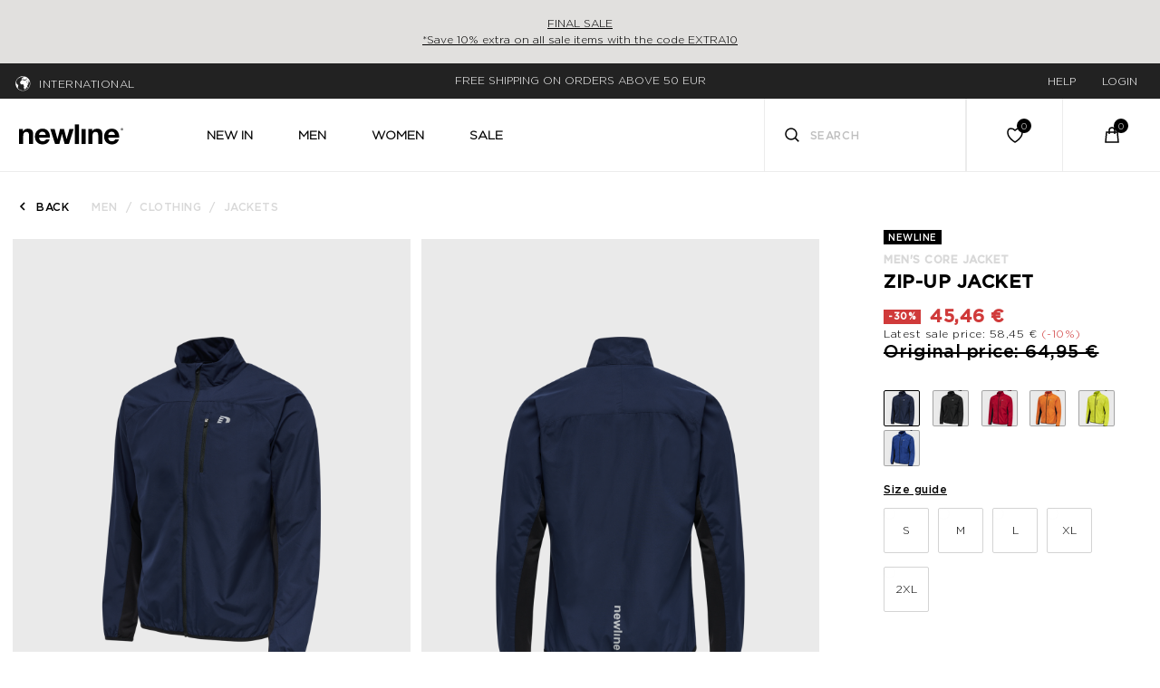

--- FILE ---
content_type: text/html;charset=UTF-8
request_url: https://www.newlinesport.com/mens-core-jacket-black-iris/510115-1009.html
body_size: 20795
content:
<!DOCTYPE html>
<html lang="en">
<head>
<link rel="dns-prefetch preconnect" href="https://p.cquotient.com" crossorigin>
<link rel="dns-prefetch preconnect" href="https://cdn.cquotient.com/js/v2" crossorigin>
<link rel="dns-prefetch preconnect" href="https://www.googletagmanager.com" crossorigin>
<link rel="dns-prefetch preconnect" href="https://www.google-analytics.com" crossorigin>
<link rel="dns-prefetch preconnect" href="https://510000369.collect.igodigital.com" crossorigin>
<link rel="dns-prefetch preconnect" href="https://policy.app.cookieinformation.com" crossorigin>
<link rel="preload" href="/on/demandware.static/Sites-newline-Site/-/default/dw2adac30b/fonts/Gibson/Gibson-Italic.woff2" as="font" />
<link rel="preload" href="/on/demandware.static/Sites-newline-Site/-/default/dwe63eb6f6/fonts/Gibson/Gibson-Regular.woff2" as="font" />
<link rel="preload" href="/on/demandware.static/Sites-newline-Site/-/default/dw27466268/fonts/Gibson/Gibson-SemiBold.woff2" as="font" />
<link rel="preload" href="/on/demandware.static/Sites-newline-Site/-/default/dwb64f15a6/fonts/Gibson/Gibson-Light.woff2" as="font" />
<link rel="preload" href="/on/demandware.static/Sites-newline-Site/-/en/v1769827616556/css/fonts.css" as="style" onload="this.rel='stylesheet'" />
<!--[if gt IE 9]><!-->
<script>//common/scripts.isml</script>
<script defer type="text/javascript" src="/on/demandware.static/Sites-newline-Site/-/en/v1769827616556/js/main.js"></script>

    <script defer type="text/javascript" src="/on/demandware.static/Sites-newline-Site/-/en/v1769827616556/js/productDetail.js"
        
        >
    </script>

    <script defer type="text/javascript" src="/on/demandware.static/Sites-newline-Site/-/en/v1769827616556/js/carousel.js"
        
        >
    </script>


<!--<![endif]-->
<meta charset=UTF-8>

<meta http-equiv="x-ua-compatible" content="ie=edge">

<meta name="viewport" content="width=device-width, initial-scale=1">

<title>Newline MEN&#x27;S CORE JACKET - BLACK IRIS | newlinesport.com</title>

<meta name="description" content="Shop Newline MEN'S CORE JACKET. Zip-up jacket. See the large selection of Jackets for Men. Free shipping on orders above 50 EUR and delivery within 4-6 business days."/>
<meta name="keywords" content="newlinesport.com"/>





    
        <meta property="og:title" content="Newline MEN&#39;S CORE JACKET - BLACK IRIS | newlinesport.com">
    
        <meta property="og:description" content="Shop Newline MEN&#39;S CORE JACKET. Zip-up jacket. See the large selection of Jackets for Men. Free shipping on orders above 50 EUR and delivery within 4-6 business days.">
    
        <meta property="og:type" content="product">
    
        <meta property="og:url" content="https://www.newlinesport.com/mens-core-jacket-black-iris/510115-1009.html">
    
        <meta property="og:image" content="https://www.newlinesport.com/dw/image/v2/BDWL_PRD/on/demandware.static/-/Sites-newline-master-catalog/default/dw8c4ee28d/images/packshot/510115-1009.png?sw=1028&amp;sh=1370&amp;sm=fit&amp;q=90">
    
        <meta property="og:image:width" content="1028">
    
        <meta property="og:image:height" content="1370">
    
        <meta property="og:locale" content="en">
    
        <meta property="og:site_name" content="hummel&reg;">
    


<link rel="stylesheet" href="/on/demandware.static/Sites-newline-Site/-/en/v1769827616556/css/global.css" />
<link rel="preload" href="/on/demandware.static/Sites-newline-Site/-/en/v1769827616556/css/fonts.css" as="style" onload="this.rel='stylesheet'" />
<noscript>
    <link rel="stylesheet" href="/on/demandware.static/Sites-newline-Site/-/en/v1769827616556/css/fonts.css"/>
    <link rel="stylesheet" href="/on/demandware.static/Sites-newline-Site/-/en/v1769827616556/css/global.css"/>
</noscript>



    <link rel="stylesheet" href="/on/demandware.static/Sites-newline-Site/-/en/v1769827616556/css/product/detail.css"  />


    <link rel="stylesheet" href="/on/demandware.static/Sites-newline-Site/-/en/v1769827616556/css/experience/components/commerceLayouts/carousel.css" 
    media="print" onload="this.media='all'" />

    <link rel="stylesheet" href="/on/demandware.static/Sites-newline-Site/-/en/v1769827616556/css/experience/components/commerceAssets/productTile.css" 
    media="print" onload="this.media='all'" />




<link rel="manifest" href="/on/demandware.static/Sites-newline-Site/-/default/dw16c65c6b/manifest.json"/>
<link rel="apple-touch-icon" sizes="180x180" href="/on/demandware.static/Sites-newline-Site/-/default/dw13a6f2bc/images/favicons/apple-touch-icon.png" />
<link rel="icon" type="image/png" sizes="196x196" href="/on/demandware.static/Sites-newline-Site/-/default/dw2962f281/images/favicons/favicon-196x196.png" />
<link rel="icon" type="image/png" sizes="128x128" href="/on/demandware.static/Sites-newline-Site/-/default/dw361c890f/images/favicons/favicon-128x128.png" />
<link rel="icon" type="image/png" sizes="96x96" href="/on/demandware.static/Sites-newline-Site/-/default/dw51dbfff9/images/favicons/favicon-96x96.png" />
<link rel="icon" type="image/png" sizes="32x32" href="/on/demandware.static/Sites-newline-Site/-/default/dwc45e208c/images/favicons/favicon-32x32.png" />
<link rel="icon" type="image/png" sizes="16x16" href="/on/demandware.static/Sites-newline-Site/-/default/dwdaa4fd8d/images/favicons/favicon-16x16.png" />
<link rel="manifest" href="/on/demandware.static/Sites-newline-Site/-/default/dwf257b7df/images/favicons/site.webmanifest" />
<link rel="mask-icon" href="/on/demandware.static/Sites-newline-Site/-/default/dwe8ba5b9d/images/favicons/safari-pinned-tab.svg" color="#5bbad5" />
<meta name="msapplication-TileColor" content="#da532c" />
<meta name="theme-color" content="#ffffff" />



    <script>
        if ('serviceWorker' in navigator) {
            window.addEventListener('load', function() {
                navigator.serviceWorker.register('/worker.js') // only for SB, to be updated f
                    .then(function(registration) {
                        // console.log('[Service Worker] Registered ! ');
                    });
            });
        }
    </script>




    
    <script>
    !function(e,t,n,r,o,i,u,c,a,l){a=n.getElementsByTagName("head")[0],(l=n.createElement("script")).async=1,l.src=t,a.appendChild(l),r=n.cookie;try{if(i=(" "+r).match(new RegExp("[; ]_tdbu=([^\\s;]*)")))for(u in o=decodeURI(i[1]).split("||"))(c=o[u].split("~~"))[1]&&(r.indexOf(c[0]+"=")>-1||(n.cookie=c[0]+"="+c[1]+";path=/;max-age=604800;domain=."+e,n.cookie="_1=1"))}catch(e){}
    }("newlinesport.com","https://tdep.newlinesport.com/bok.js",document)
    </script>



<!-- Cookie Information -->
<script id="CookieConsent" src="https://policy.app.cookieinformation.com/uc.js" data-culture="EN" data-gcm-version="2.0"></script><!-- End Cookie Information -->
<!-- Adservice Master Tag -->
<script async src="https://www.aservice.cloud/trc/mastertag"></script>
<script>
 window.asData = window.asData || [];
 function atag(){asData.push(arguments);}
 atag('init');
 atag('track', 'pageview');
</script>
<!-- End Adservice Master Tag -->
<script>
    window.pageAction = 'productshow';
    window.currencyCode = 'EUR';
    window.dataLayer = window.dataLayer || [];
    
    var excluded = ['orderconfirm', 'checkoutbegin'];

    if ( null || !sessionStorage.getItem('originalLocation')) {
        sessionStorage.setItem('originalLocation', location.href);
    }

    // function gtag() {
    //     dataLayer.push(arguments);
    // }

    // gtag('consent', 'default', { ad_storage: 'denied', analytics_storage: 'denied', wait_for_update: 500 });
    // gtag('set', 'ads_data_redaction', true);
    // gtag('set', 'url_passthrough', false);

    var ds = {"pageCountry":"COM","pagePlatform":"newline","environment":"prod","isFirstVisit":true,"lastClickedPromotion":"","pageType":"product","pageCategoryName":"MEN'S CORE JACKET","pageSection":" > men > mens-clothing > mens-clothing-jackets"};
    delete ds.isFirstVisit;
    ds.pageSection =  ds.pageSection || location.pathname;
    ds.originalLocation = sessionStorage.getItem('originalLocation');
    ds.previousPageUrl = document.referrer || location.href;
    // push trackpageview first on purchase page
    if ( excluded.indexOf(window.pageAction) > -1 ) {
        dataLayer.push({
            "event": "trackPageview"
        });
    }

    dataLayer.push(ds);
    function updateGoogleConsent(adStorage, analyticsStorage) {
        gtag('consent', 'update', { ad_storage: adStorage ? "granted" : "denied", analytics_storage: analyticsStorage ? "granted" : "denied"});
    }

</script>


<script>
    window.dataLayer = window.dataLayer || [];
    dataLayer.push({"anonymousID":"4df177a070015715802dd204fb","sid":"7mCMM99VhtzY42182M2UK65aixGkzH-4lA0="});
    dataLayer.push({"userData":{"userId":"","ruid":"","customerType":"guest","loginStatus":"not logged in"}});
</script>


<script>
    if (excluded.indexOf(window.pageAction) === -1 ) {
        dataLayer.push({
            "event": "trackPageview"
        });
    }
</script>

<!-- Google Tag Manager -->
<script>(function(w,d,s,l,i){w[l]=w[l]||[];w[l].push({'gtm.start':
new Date().getTime(),event:'gtm.js'});var f=d.getElementsByTagName(s)[0],
j=d.createElement(s),dl=l!='dataLayer'?'&l='+l:'';j.async=true;j.src=
'https://www.googletagmanager.com/gtm.js?id='+i+dl;j.addEventListener('load',function(){var _ge = new CustomEvent('gtm_loaded', { bubbles: true });d.dispatchEvent(_ge);
});f.parentNode.insertBefore(j,f);
})(window,document,'script','dataLayer','GTM-MNLPN5T');</script>
<!-- End Google Tag Manager -->


<script defer src="/on/demandware.static/Sites-newline-Site/-/en/v1769827616556/js/tagmanager.js"></script>



<link rel="stylesheet" href="/on/demandware.static/Sites-newline-Site/-/en/v1769827616556/css/skin/skin.css" />

<!-- Start Clarity Code -->
<script type = "text/javascript" > (function(c, l, a, r, i, t, y) {
    c[a] = c[a] || function() {
        (c[a].q = c[a].q || []).push(arguments)
    };
    t = l.createElement(r);
    t.async = 1;
    t.src = "https://www.clarity.ms/tag/" + i;
    y = l.getElementsByTagName(r)[0];
    y.parentNode.insertBefore(t, y);
})(window, document, "clarity", "script", "qb857bzkwu"); </script>
<!-- End Clarity Code -->

<link rel="canonical" href="https://www.newlinesport.com/mens-core-jacket-black-iris/510115-1009.html"/>

<link rel="prefetch" href="/on/demandware.static/Sites-newline-Site/-/en/v1769827616556/js/productDetail.js" as="script" />
<link rel="prefetch" href="/on/demandware.static/Sites-newline-Site/-/en/v1769827616556/js/search.js" as="script" />
<link rel="prefetch" href="/on/demandware.static/Sites-newline-Site/-/en/v1769827616556/css/product/detail.css" as="style" />
<link rel="prefetch" href="/on/demandware.static/Sites-newline-Site/-/en/v1769827616556/css/search.css" as="style" />

    
        <link rel="alternate" hreflang="da-dk" href="https://www.newlinesport.dk/mens-core-jacket-black-iris/510115-1009.html" />
    
        <link rel="alternate" hreflang="en-dk" href="https://www.newlinesport.dk/en/mens-core-jacket-black-iris/510115-1009.html" />
    
        <link rel="alternate" hreflang="de-de" href="https://www.newlinesport.de/mens-core-jacket-black-iris/510115-1009.html" />
    
        <link rel="alternate" hreflang="en-se" href="https://www.newlinesport.se/en/mens-core-jacket-black-iris/510115-1009.html" />
    
        <link rel="alternate" hreflang="en-de" href="https://www.newlinesport.de/en/mens-core-jacket-black-iris/510115-1009.html" />
    
        <link rel="alternate" hreflang="x-default" href="https://www.newlinesport.com/mens-core-jacket-black-iris/510115-1009.html" />
    
        <link rel="alternate" hreflang="sv-se" href="https://www.newlinesport.se/mens-core-jacket-black-iris/510115-1009.html" />
    

<script type="text/javascript">//<!--
/* <![CDATA[ (head-active_data.js) */
var dw = (window.dw || {});
dw.ac = {
    _analytics: null,
    _events: [],
    _category: "",
    _searchData: "",
    _anact: "",
    _anact_nohit_tag: "",
    _analytics_enabled: "true",
    _timeZone: "Europe/Copenhagen",
    _capture: function(configs) {
        if (Object.prototype.toString.call(configs) === "[object Array]") {
            configs.forEach(captureObject);
            return;
        }
        dw.ac._events.push(configs);
    },
	capture: function() { 
		dw.ac._capture(arguments);
		// send to CQ as well:
		if (window.CQuotient) {
			window.CQuotient.trackEventsFromAC(arguments);
		}
	},
    EV_PRD_SEARCHHIT: "searchhit",
    EV_PRD_DETAIL: "detail",
    EV_PRD_RECOMMENDATION: "recommendation",
    EV_PRD_SETPRODUCT: "setproduct",
    applyContext: function(context) {
        if (typeof context === "object" && context.hasOwnProperty("category")) {
        	dw.ac._category = context.category;
        }
        if (typeof context === "object" && context.hasOwnProperty("searchData")) {
        	dw.ac._searchData = context.searchData;
        }
    },
    setDWAnalytics: function(analytics) {
        dw.ac._analytics = analytics;
    },
    eventsIsEmpty: function() {
        return 0 == dw.ac._events.length;
    }
};
/* ]]> */
// -->
</script>
<script type="text/javascript">//<!--
/* <![CDATA[ (head-cquotient.js) */
var CQuotient = window.CQuotient = {};
CQuotient.clientId = 'bdwl-newline';
CQuotient.realm = 'BDWL';
CQuotient.siteId = 'newline';
CQuotient.instanceType = 'prd';
CQuotient.locale = 'en';
CQuotient.fbPixelId = '__UNKNOWN__';
CQuotient.activities = [];
CQuotient.cqcid='';
CQuotient.cquid='';
CQuotient.cqeid='';
CQuotient.cqlid='';
CQuotient.apiHost='api.cquotient.com';
/* Turn this on to test against Staging Einstein */
/* CQuotient.useTest= true; */
CQuotient.useTest = ('true' === 'false');
CQuotient.initFromCookies = function () {
	var ca = document.cookie.split(';');
	for(var i=0;i < ca.length;i++) {
	  var c = ca[i];
	  while (c.charAt(0)==' ') c = c.substring(1,c.length);
	  if (c.indexOf('cqcid=') == 0) {
		CQuotient.cqcid=c.substring('cqcid='.length,c.length);
	  } else if (c.indexOf('cquid=') == 0) {
		  var value = c.substring('cquid='.length,c.length);
		  if (value) {
		  	var split_value = value.split("|", 3);
		  	if (split_value.length > 0) {
			  CQuotient.cquid=split_value[0];
		  	}
		  	if (split_value.length > 1) {
			  CQuotient.cqeid=split_value[1];
		  	}
		  	if (split_value.length > 2) {
			  CQuotient.cqlid=split_value[2];
		  	}
		  }
	  }
	}
}
CQuotient.getCQCookieId = function () {
	if(window.CQuotient.cqcid == '')
		window.CQuotient.initFromCookies();
	return window.CQuotient.cqcid;
};
CQuotient.getCQUserId = function () {
	if(window.CQuotient.cquid == '')
		window.CQuotient.initFromCookies();
	return window.CQuotient.cquid;
};
CQuotient.getCQHashedEmail = function () {
	if(window.CQuotient.cqeid == '')
		window.CQuotient.initFromCookies();
	return window.CQuotient.cqeid;
};
CQuotient.getCQHashedLogin = function () {
	if(window.CQuotient.cqlid == '')
		window.CQuotient.initFromCookies();
	return window.CQuotient.cqlid;
};
CQuotient.trackEventsFromAC = function (/* Object or Array */ events) {
try {
	if (Object.prototype.toString.call(events) === "[object Array]") {
		events.forEach(_trackASingleCQEvent);
	} else {
		CQuotient._trackASingleCQEvent(events);
	}
} catch(err) {}
};
CQuotient._trackASingleCQEvent = function ( /* Object */ event) {
	if (event && event.id) {
		if (event.type === dw.ac.EV_PRD_DETAIL) {
			CQuotient.trackViewProduct( {id:'', alt_id: event.id, type: 'raw_sku'} );
		} // not handling the other dw.ac.* events currently
	}
};
CQuotient.trackViewProduct = function(/* Object */ cqParamData){
	var cq_params = {};
	cq_params.cookieId = CQuotient.getCQCookieId();
	cq_params.userId = CQuotient.getCQUserId();
	cq_params.emailId = CQuotient.getCQHashedEmail();
	cq_params.loginId = CQuotient.getCQHashedLogin();
	cq_params.product = cqParamData.product;
	cq_params.realm = cqParamData.realm;
	cq_params.siteId = cqParamData.siteId;
	cq_params.instanceType = cqParamData.instanceType;
	cq_params.locale = CQuotient.locale;
	
	if(CQuotient.sendActivity) {
		CQuotient.sendActivity(CQuotient.clientId, 'viewProduct', cq_params);
	} else {
		CQuotient.activities.push({activityType: 'viewProduct', parameters: cq_params});
	}
};
/* ]]> */
// -->
</script>


   <script type="application/ld+json">
        {"@context":"http://schema.org/","@type":"Product","name":"MEN'S CORE JACKET","description":"Made from woven polyester fabric, the MEN'S CORE JACKET is a functional wear in warmer weather. This Newline jacket has a full front zipper, a reflective logo print and elastic binding on the armholes. A zipped pocket is included on the front for holding small items. The jacket does further more have a water repellent finish.","mpn":"510115-1009","sku":"510115-1009","image":["https://www.newlinesport.com/dw/image/v2/BDWL_PRD/on/demandware.static/-/Sites-newline-master-catalog/default/dw8c4ee28d/images/packshot/510115-1009.png?sw=1028&sh=1370&sm=fit&q=90","https://www.newlinesport.com/dw/image/v2/BDWL_PRD/on/demandware.static/-/Sites-newline-master-catalog/default/dw3d9c7899/images/packshot/510115-1009_1.png?sw=1028&sh=1370&sm=fit&q=90","https://www.newlinesport.com/dw/image/v2/BDWL_PRD/on/demandware.static/-/Sites-newline-master-catalog/default/dwd754fa15/images/packshot/510115-1009_2.png?sw=1028&sh=1370&sm=fit&q=90","https://www.newlinesport.com/dw/image/v2/BDWL_PRD/on/demandware.static/-/Sites-newline-master-catalog/default/dw0e1eba1b/images/packshot/510115-1009_3.png?sw=1028&sh=1370&sm=fit&q=90","https://www.newlinesport.com/dw/image/v2/BDWL_PRD/on/demandware.static/-/Sites-newline-master-catalog/default/dwd2305013/images/packshot/510115-1009_4.png?sw=1028&sh=1370&sm=fit&q=90"],"offers":{"url":{},"@type":"Offer","priceCurrency":"EUR","price":"45.46","availability":"http://schema.org/InStock"},"brand":{"@type":"Thing","name":"Hummel"},"material":"100% polyester"}
    </script>


</head>
<body>
<!-- Google Tag Manager (noscript) -->
<noscript><iframe src="https://www.googletagmanager.com/ns.html?id=GTM-MNLPN5T"
height="0" width="0" style="display:none;visibility:hidden"></iframe></noscript>
<!-- End Google Tag Manager (noscript) -->

<div class="page" data-action="Product-Show" data-querystring="pid=510115-1009" >


<header class="main-header">
    <a href="#maincontent" class="skip" aria-label="Go to main menu">Go to main menu</a>
<a href="#footercontent" class="skip" aria-label="Go to footer ">Go to footer </a>
    
    
        
        
	 


	
    <div class="top-header-banner d-block"
        
            style="background:#e1e0de""
        
    >
        <div class="container">
            <div class="row align-items-center">
                <div class="content col-12">
                    
                        <p><a href="https://www.newlinesport.com/sale">FINAL SALE<br />
*Save 10% extra on all sale items with the code EXTRA10</a></p>
                    
                </div>
            </div>
        </div>
    </div>
 
	
    
    
    <div class="header-banner d-none">
        <div class="navbar-header container-fluid" data-gtmnav="header-nav-bar">
            <div class="row align-items-center">
                <div class="col-3 hidden-sm-down pull-left text-left">
                    
    <div class="dropdown country-selector" data-url="/on/demandware.store/Sites-newline-Site/en/Page-SetLocale">
        <img src="/on/demandware.static/Sites-newline-Site/-/default/dw9009b784/images/icons/globe.svg" class="globe-icon" alt="Globe" />
        <span class="btn dropdown-toggle btn-inline btn-header btn-auto-height" id="dropdownCountrySelector" tabindex="0" data-toggle="dropdown" aria-haspopup="true" aria-expanded="false">
            International
        </span>
        <div class="dropdown-menu dropdown-country-selector" aria-labelledby="dropdownCountrySelector">
            
                <a class="dropdown-item
                    selected"
                    href="#"
                    data-locale="null"
                    data-currencyCode="EUR"
                    data-external="null"
                     >
                    
                        <i class="fa fa fa-angle-double-right"></i>
                    
                    International
                </a>
            
                <a class="dropdown-item
                    "
                    href="#"
                    data-locale="de_DE"
                    data-currencyCode="EUR"
                    data-external="null"
                     >
                    
                    Germany
                </a>
            
                <a class="dropdown-item
                    "
                    href="#"
                    data-locale="da_DK"
                    data-currencyCode="DKK"
                    data-external="null"
                     >
                    
                    Denmark
                </a>
            
                <a class="dropdown-item
                    "
                    href="#"
                    data-locale="sv_SE"
                    data-currencyCode="SEK"
                    data-external="null"
                     >
                    
                    Sweden
                </a>
            
        </div>
    </div>
    


                </div>
                <div class="col-md-6 text-center">
                    <div class="content">
                        
	 


	<div class="html-slot-container">
    
        
            <div class="header-promotion">
<div class="usp-container">
<div class="item">FREE SHIPPING ON ORDERS ABOVE&nbsp;50 EUR</div>

<div class="item">DELIVERY WITHIN 3-6 BUSINESS DAYS</div>

</div>
</div>
        
    
</div>
 
	
                    </div>
                </div>
                <div class="col-3 hidden-sm-down pull-right text-right navigation-links">
                    



<div class="hidden-sm-down text-uppercase">
    
    
    <div class="content-asset"><!-- dwMarker="content" dwContentID="ba4271642b4999dd7b7abcde39" -->
        <div class="dropdown">

    <a href="#">
        <span class="user-message">Help</span>
    </a>
    <div class="dropdown-content">
        <ul>
            <li class="dropdown-item">
            <a href="https://www.newlinesport.com/faq">Customer support</a>
            </li>
            <li class="dropdown-item">
            <a href="https://www.newlinesport.com/contact-us">Contact Us</a>
            </li>
        </ul>
    </div>        
</div>
    </div> <!-- End content-asset -->



    
        <div class="user">
            <a href="https://www.newlinesport.com/login">
                <span class="user-message">Login</span>
            </a>
        </div>
    
</div>

                </div>
            </div>
        </div>
    </div>
    
    <nav id="header-navigation" data-gtmnav="header-navigation" class="header-navigation" role="navigation">
        <div class="header container-fluid">
            <div class="row align-items-center">
                
                <div class="col-lg-2 col-md-1 col-2 px-1 px-md-3">
                    
                        
                        
    
    <div class="content-asset"><!-- dwMarker="content" dwContentID="0e671080cdb4ee6f033dedf467" -->
        <a class="logo-home" href="https://www.newlinesport.com/" title="newlinesport.dk"><img alt="newlinesport.dk" class="hidden-lg-down" loading="lazy" src="https://www.newlinesport.com/on/demandware.static/-/Sites-newline-Library/default/dw6f1ee1fc/homepage/Newline_logo-02.svg" title="" /> <img alt="newlinesport.xk" class="d-xl-none" loading="lazy" src="https://www.newlinesport.com/on/demandware.static/-/Sites-newline-Library/default/dw79fe6c4b/homepage/Newline_logo-01.svg" title="" /> </a>
    </div> <!-- End content-asset -->



                    
                </div>
                <div class="main-menu col-lg-6 col-md-7 col-12 navbar-toggleable-sm menu-toggleable-left multilevel-dropdown d-none d-md-block"
                    id="sg-navbar-collapse">
                    <nav class="navbar navbar-expand-md bg-inverse">
    <div class="close-menu clearfix d-lg-none">
        <div class="back pull-left">
            <button role="button" aria-label="Back to previous menu">
                <span class="caret-left"></span>
                Back
            </button>
        </div>
        <div class="close-button pull-right">
            <button role="button" aria-label="Close Menu">
                Close
                <span aria-hidden="true">&times;</span>
            </button>
        </div>
    </div>
    <div class="menu-group" role="navigation">
        <ul class="nav navbar-nav text-uppercase" role="menu">
            
                
                    
                        <li class="nav-item" role="presentation">
                            <a href="/new-in" data-gtm-action="new-in" id="new-in" class="nav-link" role="link" tabindex="0">New in</a>
                        </li>
                    
                
                    
                        <li class="nav-item dropdown" role="presentation">
                            <a href="/men" data-gtm-action="men" id="men" class="nav-link dropdown-toggle" role="button" data-toggle="dropdown" aria-haspopup="true" aria-expanded="false" tabindex="0">Men</a>
                            
                            <div class="dropdown-menu">
    <div class="container-fluid">
    
    

        <div class="row">
            
                <div class="col-2 d-flex flex-column">
                    
                        
                            <div class="d-flex">
                                <a href="/men/sale" data-gtm-action="mens-sale" class="category" id="mens-sale">Sale</a>
                                
                            </div>
                        
                    
                        
                            <div class="d-flex">
                                <a href="/men/new-in" data-gtm-action="mens-new-in" class="category" id="mens-new-in">New in</a>
                                
                            </div>
                        
                    
                        
                    
                        
                    
                        
                    
                        
                    
                </div>
            

            

            <div class="col-10">
                <div class="row">
                    
                        
                    
                        
                    
                        
                            <div class="col-md-4 col-xl-3 d-flex flex-column categories full-width">
                                <a href="/men/clothing" class="category" id="mens-clothing" data-gtm-action="mens-clothing">Clothing</a>
                                
                                    <a class="sub-category" href="/men/clothing/t-shirts-and-tank-tops" data-gtm-action="mens-clothing-t-shirts-and-tank-tops" id="mens-clothing-t-shirts-and-tank-tops">T-shirts and tank tops</a>
                                
                                    <a class="sub-category" href="/men/clothing/sweatshirts" data-gtm-action="mens-clothing-sweatshirts" id="mens-clothing-sweatshirts">Sweatshirts</a>
                                
                                    <a class="sub-category" href="/men/clothing/pants-and-tights" data-gtm-action="mens-clothing-pants-and-tights" id="mens-clothing-pants-and-tights">Pants and Tights</a>
                                
                                    <a class="sub-category" href="/men/clothing/shorts" data-gtm-action="mens-clothing-shorts" id="mens-clothing-shorts">Shorts</a>
                                
                                    <a class="sub-category" href="/men/clothing/vests" data-gtm-action="mens-clothing-vests" id="mens-clothing-vests">Vests</a>
                                
                                    <a class="sub-category" href="/men/clothing/jackets" data-gtm-action="mens-clothing-jackets" id="mens-clothing-jackets">Jackets</a>
                                
                            </div>
                        
                    
                        
                            <div class="col-md-4 col-xl-3 d-flex flex-column categories full-width">
                                <a href="/men/accessories" class="category" id="mens-accessories" data-gtm-action="mens-accessories">Accessories</a>
                                
                                    <a class="sub-category" href="/men/accessories/hats-scarves-and-gloves" data-gtm-action="mens-accessories-hats-scarves-and-gloves" id="mens-accessories-hats-scarves-and-gloves">Hats, scarves and gloves</a>
                                
                                    <a class="sub-category" href="/men/accessories/socks" data-gtm-action="mens-accessories-socks" id="mens-accessories-socks">Socks</a>
                                
                                    <a class="sub-category" href="/men/accessories/other-sports-equipment" data-gtm-action="mens-accessories-other-sports-equipment" id="mens-accessories-other-sports-equipment">Other sports equipment</a>
                                
                            </div>
                        
                    
                        
                            <div class="col-md-4 col-xl-3 d-flex flex-column categories full-width">
                                <a href="/men/running" class="category" id="mens-running" data-gtm-action="mens-running">Running</a>
                                
                                    <a class="sub-category" href="/men/running/t-shirts-and-tops" data-gtm-action="men-running-t-shirts-and-tops" id="men-running-t-shirts-and-tops">T-shirts and tops</a>
                                
                                    <a class="sub-category" href="/men/running/shirts" data-gtm-action="men-running-shirts" id="men-running-shirts">Shirts</a>
                                
                                    <a class="sub-category" href="/men/running/shorts" data-gtm-action="men-running-shorts" id="men-running-shorts">Shorts</a>
                                
                                    <a class="sub-category" href="/men/running/pants-and-tights" data-gtm-action="men-running-pants-and-tights" id="men-running-pants-and-tights">Pants and tights</a>
                                
                                    <a class="sub-category" href="/men/running/vests" data-gtm-action="men-running-vests" id="men-running-vests">Vests</a>
                                
                                    <a class="sub-category" href="/men/running/jackets" data-gtm-action="men-running-jackets" id="men-running-jackets">Jackets</a>
                                
                                    <a class="sub-category" href="/men/running/accessories" data-gtm-action="men-running-accessories" id="men-running-accessories">Accessories</a>
                                
                            </div>
                        
                    
                        
                            <div class="col-md-4 col-xl-3 d-flex flex-column categories full-width">
                                <a href="/men/cycling-and-spinning" class="category" id="mens-cycling-and-spinning" data-gtm-action="mens-cycling-and-spinning">Cycling and spinning</a>
                                
                                    <a class="sub-category" href="/men/cycling-and-spinning/t-shirts-and-tops" data-gtm-action="mens-cycling-and-spinning-t-shirts-and-tops" id="mens-cycling-and-spinning-t-shirts-and-tops">T-shirts and tops</a>
                                
                                    <a class="sub-category" href="/men/cycling-and-spinning/shirts" data-gtm-action="mens-cycling-and-spinning-shirts" id="mens-cycling-and-spinning-shirts">Shirts</a>
                                
                                    <a class="sub-category" href="/men/cycling-and-spinning/shorts" data-gtm-action="mens-cycling-and-spinning-shorts" id="mens-cycling-and-spinning-shorts">Shorts</a>
                                
                                    <a class="sub-category" href="/men/cycling-and-spinning/pants-and-tights" data-gtm-action="mens-cycling-and-spinning-pants-and-tights" id="mens-cycling-and-spinning-pants-and-tights">Pants and tights</a>
                                
                                    <a class="sub-category" href="/men/cycling-and-spinning/vests" data-gtm-action="mens-cycling-and-spinning-vests" id="mens-cycling-and-spinning-vests">Vests</a>
                                
                                    <a class="sub-category" href="/men/cycling-and-spinning/jackets" data-gtm-action="mens-cycling-and-spinning-jackets" id="mens-cycling-and-spinning-jackets">Jackets</a>
                                
                                    <a class="sub-category" href="/men/cycling-and-spinning/accessories" data-gtm-action="mens-cycling-and-spinning-accessories" id="mens-cycling-and-spinning-accessories">Accessories</a>
                                
                            </div>
                        
                    
                </div>
            </div>

            
            
        </div>
    </div>
</div>

                        </li>
                    
                
                    
                        <li class="nav-item dropdown" role="presentation">
                            <a href="/women" data-gtm-action="women" id="women" class="nav-link dropdown-toggle" role="button" data-toggle="dropdown" aria-haspopup="true" aria-expanded="false" tabindex="0">Women</a>
                            
                            <div class="dropdown-menu">
    <div class="container-fluid">
    
    

        <div class="row">
            
                <div class="col-2 d-flex flex-column">
                    
                        
                            <div class="d-flex">
                                <a href="/women/sale" data-gtm-action="womens-sale" class="category" id="womens-sale">Sale</a>
                                
                            </div>
                        
                    
                        
                            <div class="d-flex">
                                <a href="/women/new-in" data-gtm-action="womens-new-in" class="category" id="womens-new-in">New in</a>
                                
                            </div>
                        
                    
                        
                    
                        
                    
                        
                    
                        
                    
                </div>
            

            

            <div class="col-10">
                <div class="row">
                    
                        
                    
                        
                    
                        
                            <div class="col-md-4 col-xl-3 d-flex flex-column categories full-width">
                                <a href="/women/clothing" class="category" id="womens-clothing" data-gtm-action="womens-clothing">Clothing</a>
                                
                                    <a class="sub-category" href="/women/clothing/t-shirts-and-tops" data-gtm-action="womens-clothing-t-shirts-and-tops" id="womens-clothing-t-shirts-and-tops">T-shirts and tops</a>
                                
                                    <a class="sub-category" href="/women/clothing/sports-bras" data-gtm-action="womens-clothing-sports-bras" id="womens-clothing-sports-bras">Sports bras</a>
                                
                                    <a class="sub-category" href="/women/clothing/sweatshirts" data-gtm-action="womens-clothing-sweatshirts" id="womens-clothing-sweatshirts">Sweatshirts</a>
                                
                                    <a class="sub-category" href="/women/clothing/pants-and-tights" data-gtm-action="womens-clothing-pants-and-tights" id="womens-clothing-pants-and-tights">Pants and Tights</a>
                                
                                    <a class="sub-category" href="/women/clothing/shorts" data-gtm-action="womens-clothing-shorts" id="womens-clothing-shorts">Shorts</a>
                                
                                    <a class="sub-category" href="/women/clothing/vests" data-gtm-action="womens-clothing-vests" id="womens-clothing-vests">Vests</a>
                                
                                    <a class="sub-category" href="/women/clothing/jackets" data-gtm-action="womens-clothing-jackets" id="womens-clothing-jackets">Jackets</a>
                                
                            </div>
                        
                    
                        
                            <div class="col-md-4 col-xl-3 d-flex flex-column categories full-width">
                                <a href="/women/accessories" class="category" id="womens-accessories" data-gtm-action="womens-accessories">Accessories</a>
                                
                                    <a class="sub-category" href="/women/accessories/hats-scarves-and-gloves" data-gtm-action="womens-accessories-hats-scarves-and-gloves" id="womens-accessories-hats-scarves-and-gloves">Hats, scarves and gloves</a>
                                
                                    <a class="sub-category" href="/women/accessories/socks" data-gtm-action="womens-accessories-socks" id="womens-accessories-socks">Socks</a>
                                
                                    <a class="sub-category" href="/women/accessories/other-sports-equipment" data-gtm-action="womens-accessories-other-sports-equipment" id="womens-accessories-other-sports-equipment">Other sports equipment</a>
                                
                            </div>
                        
                    
                        
                            <div class="col-md-4 col-xl-3 d-flex flex-column categories full-width">
                                <a href="/women/running" class="category" id="womens-running" data-gtm-action="womens-running">Running</a>
                                
                                    <a class="sub-category" href="/women/running/t-shirts-and-tops" data-gtm-action="women-running-t-shirts-and-tops" id="women-running-t-shirts-and-tops">T-shirts and tops</a>
                                
                                    <a class="sub-category" href="/women/running/shirts" data-gtm-action="women-running-shirts" id="women-running-shirts">Shirts</a>
                                
                                    <a class="sub-category" href="/women/running/shorts" data-gtm-action="women-running-shorts" id="women-running-shorts">Shorts</a>
                                
                                    <a class="sub-category" href="/women/running/pants-and-tights" data-gtm-action="women-pants-and-tights" id="women-pants-and-tights">Pants and tights</a>
                                
                                    <a class="sub-category" href="/women/running/vests" data-gtm-action="women-running-vests" id="women-running-vests">Vests</a>
                                
                                    <a class="sub-category" href="/women/running/jackets" data-gtm-action="women-running-jackets" id="women-running-jackets">Jackets</a>
                                
                                    <a class="sub-category" href="/women/running/accessories" data-gtm-action="women-running-accessories" id="women-running-accessories">Accessories</a>
                                
                            </div>
                        
                    
                        
                            <div class="col-md-4 col-xl-3 d-flex flex-column categories full-width">
                                <a href="/women/cycling-and-spinning" class="category" id="womens-cycling-and-spinning" data-gtm-action="womens-cycling-and-spinning">Cycling and spinning</a>
                                
                                    <a class="sub-category" href="/women/cycling-and-spinning/t-shirts-and-tops" data-gtm-action="women-cycling-and-spinning-t-shirts-and-tops" id="women-cycling-and-spinning-t-shirts-and-tops">T-shirts and tops</a>
                                
                                    <a class="sub-category" href="/women/cycling-and-spinning/shorts" data-gtm-action="women-cycling-and-spinning-shorts" id="women-cycling-and-spinning-shorts">Shorts</a>
                                
                                    <a class="sub-category" href="/women/cycling-and-spinning/pants-and-tights" data-gtm-action="women-cycling-and-spinning-pants-and-tights" id="women-cycling-and-spinning-pants-and-tights">Pants and tights</a>
                                
                                    <a class="sub-category" href="/women/cycling-and-spinning/vests" data-gtm-action="women-cycling-and-spinning-vests" id="women-cycling-and-spinning-vests">Vests</a>
                                
                                    <a class="sub-category" href="/women/cycling-and-spinning/jackets" data-gtm-action="women-cycling-and-spinning-jackets" id="women-cycling-and-spinning-jackets">Jackets</a>
                                
                                    <a class="sub-category" href="/women/cycling-and-spinning/accessories" data-gtm-action="women-cycling-and-spinning-accessories" id="women-cycling-and-spinning-accessories">Accessories</a>
                                
                            </div>
                        
                    
                </div>
            </div>

            
            
        </div>
    </div>
</div>

                        </li>
                    
                
                    
                        <li class="nav-item" role="presentation">
                            <a href="/sale" data-gtm-action="Sale" id="Sale" class="nav-link" role="link" tabindex="0">Sale</a>
                        </li>
                    
                
            
        </ul>
    </div>
</nav>

                </div>
                
                <div class="col-lg-4 col-md-4 col-10 pull-right navbar-actions">
                    <div class="row align-items-center justify-content-end">

                        <div class="col-sm-2 col-3 d-sm-none text-center search-mobile-nav">
                            <button class="btn js-search-mobile-btn search-box-mobile-btn" type="button"></button>
                        </div>

                        <div class="col-lg-6 col-md-6 col-sm-6 col-3 p-0 d-none d-sm-block search js-search-desktop-block">
                            <div class="site-search">
    <form role="search"
        action="/search"
        method="get"
        name="simpleSearch">
        <input class="form-control search-field js-search-field"
                data-mobile-placeholder="What are you looking for?"
                data-desktop-placeholder="Search"
                type="text"
                name="q"
                value=""
                placeholder="Search"
                role="combobox"
                aria-describedby="search-assistive-text"
                aria-haspopup="listbox"
                aria-owns="search-results"
                aria-expanded="false"
                aria-autocomplete="list"
                aria-activedescendant=""
                aria-controls="search-results"
                aria-label="Enter keyword or Item No."
                autocomplete="off" />
        <button type="reset" name="reset-button" class="fa fa-times reset-button d-none" aria-label="Clear search keywords"></button>
        <button type="submit" name="search-button" class="fa fa-search search-submit-btn" aria-label="Submit search keywords"></button>
        <button class="btn btn-close-search-mobile js-search-mobile-close-btn"></button>
        <div class="suggestions-wrapper" data-url="/on/demandware.store/Sites-newline-Site/en/SearchServices-GetSuggestions?q="></div>
        <input type="hidden" value="en" name="lang">
    </form>
</div>

                        </div>

                        <div class="col-lg-3 col-md-3 col-sm-2 col-3 text-center favourite" data-action-url="/on/demandware.store/Sites-newline-Site/en/Wishlist-GetListJson">
                            <a class="favourite-link info-badge" 
    href="https://www.newlinesport.com/favorites"
    data-badge="0">
    <img loading="lazy" src="/on/demandware.static/Sites-newline-Site/-/default/dw1eea2c7e/images/icons/favorite.svg" alt="Wishlist" />
</a>
                        </div>
                        <div class="col-lg-3 col-md-3 col-sm-2 col-3 text-center">
                            <div class="minicart" data-action-url="/minicart">
                                <div class="minicart-total">
    <a class="minicart-link info-badge" data-badge="0" href="https://www.newlinesport.com/cart" title="My Cart 0 items" aria-label="My Cart 0 items" aria-haspopup="true">
        <img loading="lazy"  src="/on/demandware.static/Sites-newline-Site/-/default/dwa64c35f3/images/icons/bag.svg" alt="My Cart 0 items" />
    </a>
</div>
<div class="popover popover-bottom"></div>

                            </div>
                        </div>
                        <div class="col-sm-2 col-3 d-md-none burger-menu">
                            <button class="mobile-navigation-overlay-toggler d-md-none" type="button"
                                aria-controls="sg-navbar-collapse" aria-expanded="false" aria-label="Toggle navigation">
                                &#9776;
                            </button>
                        </div>
                    </div>
                </div>
            </div>
        </div>
    </nav>

    <div class="search-mobile d-none js-search-mobile-block">
        <div class="site-search">
    <form role="search"
        action="/search"
        method="get"
        name="simpleSearch">
        <input class="form-control search-field js-search-field"
                data-mobile-placeholder="What are you looking for?"
                data-desktop-placeholder="Search"
                type="text"
                name="q"
                value=""
                placeholder="Search"
                role="combobox"
                aria-describedby="search-assistive-text"
                aria-haspopup="listbox"
                aria-owns="search-results"
                aria-expanded="false"
                aria-autocomplete="list"
                aria-activedescendant=""
                aria-controls="search-results"
                aria-label="Enter keyword or Item No."
                autocomplete="off" />
        <button type="reset" name="reset-button" class="fa fa-times reset-button d-none" aria-label="Clear search keywords"></button>
        <button type="submit" name="search-button" class="fa fa-search search-submit-btn" aria-label="Submit search keywords"></button>
        <button class="btn btn-close-search-mobile js-search-mobile-close-btn"></button>
        <div class="suggestions-wrapper" data-url="/on/demandware.store/Sites-newline-Site/en/SearchServices-GetSuggestions?q="></div>
        <input type="hidden" value="en" name="lang">
    </form>
</div>

    </div>

    <div class="js-tracedock-identify" data-tracedock="null"></div>

    

</header>


<div class="mobile-menu" id="mobile-navigation-overlay">
    
    <div class="category-navigation" data-gtmnav="header-nav">
        <ul class="large">
            
                
                    
                        <li>
                            <a href="/new-in" data-gtm-action="new-in" id="new-in" class="mobile-menu-title accordion-title" role="link" tabindex="0">New in</a>
                        </li>
                    
                
                    
                        <li>
                            <span id="men" class="mobile-menu-title accordion-title" role="button">Men</span>
                            <ul class="small nested mobile-menu-content accordion-content" aria-expanded="false">
                                <li>
                                    <a href="#" class="category-back" role="button">
                                        <span class="accordion-title mobile-menu-title-back accordion-title-back" role="button">Men</span>
                                    </a>
                                </li>
                                <li class="d-md-hide">
                                    <a href="/men" class="category" data-gtm-action="men" role="button">
                                        See All Men
                                    </a>
                                </li>
                                
                                    <li>
                                        
                                            <a href="/men/sale" class="category" data-gtm-action="mens-sale" id="mens-sale" role="button">Sale</a>
                                        
                                    </li>
                                
                                    <li>
                                        
                                            <a href="/men/new-in" class="category" data-gtm-action="mens-new-in" id="mens-new-in" role="button">New in</a>
                                        
                                    </li>
                                
                                    <li>
                                        
                                            <span id="mens-clothing" class="mobile-menu-title accordion-title" role="button">Clothing</span>
                                            <ul class="small nested mobile-menu-content accordion-content" aria-expanded="false">
                                                <li>
                                                    <a href="#" class="category-back" role="button">
                                                        <span class="accordion-title mobile-menu-title-back accordion-title-back" role="button">Clothing</span>
                                                    </a>
                                                </li>
                                                <li class="d-md-hide">
                                                    <a href="/men/clothing" data-gtm-action="mens-clothing" class="category" role="button">
                                                        See All Clothing
                                                    </a>
                                                </li>
                                                
                                                    <li>
                                                        <a href="/men/clothing/t-shirts-and-tank-tops" data-gtm-action="mens-clothing-t-shirts-and-tank-tops" class="category" id="mens-clothing-t-shirts-and-tank-tops" role="button">T-shirts and tank tops</a>
                                                    </li>
                                                
                                                    <li>
                                                        <a href="/men/clothing/sweatshirts" data-gtm-action="mens-clothing-sweatshirts" class="category" id="mens-clothing-sweatshirts" role="button">Sweatshirts</a>
                                                    </li>
                                                
                                                    <li>
                                                        <a href="/men/clothing/pants-and-tights" data-gtm-action="mens-clothing-pants-and-tights" class="category" id="mens-clothing-pants-and-tights" role="button">Pants and Tights</a>
                                                    </li>
                                                
                                                    <li>
                                                        <a href="/men/clothing/shorts" data-gtm-action="mens-clothing-shorts" class="category" id="mens-clothing-shorts" role="button">Shorts</a>
                                                    </li>
                                                
                                                    <li>
                                                        <a href="/men/clothing/vests" data-gtm-action="mens-clothing-vests" class="category" id="mens-clothing-vests" role="button">Vests</a>
                                                    </li>
                                                
                                                    <li>
                                                        <a href="/men/clothing/jackets" data-gtm-action="mens-clothing-jackets" class="category" id="mens-clothing-jackets" role="button">Jackets</a>
                                                    </li>
                                                
                                            </ul>
                                        
                                    </li>
                                
                                    <li>
                                        
                                            <span id="mens-accessories" class="mobile-menu-title accordion-title" role="button">Accessories</span>
                                            <ul class="small nested mobile-menu-content accordion-content" aria-expanded="false">
                                                <li>
                                                    <a href="#" class="category-back" role="button">
                                                        <span class="accordion-title mobile-menu-title-back accordion-title-back" role="button">Accessories</span>
                                                    </a>
                                                </li>
                                                <li class="d-md-hide">
                                                    <a href="/men/accessories" data-gtm-action="mens-accessories" class="category" role="button">
                                                        See All Accessories
                                                    </a>
                                                </li>
                                                
                                                    <li>
                                                        <a href="/men/accessories/hats-scarves-and-gloves" data-gtm-action="mens-accessories-hats-scarves-and-gloves" class="category" id="mens-accessories-hats-scarves-and-gloves" role="button">Hats, scarves and gloves</a>
                                                    </li>
                                                
                                                    <li>
                                                        <a href="/men/accessories/socks" data-gtm-action="mens-accessories-socks" class="category" id="mens-accessories-socks" role="button">Socks</a>
                                                    </li>
                                                
                                                    <li>
                                                        <a href="/men/accessories/other-sports-equipment" data-gtm-action="mens-accessories-other-sports-equipment" class="category" id="mens-accessories-other-sports-equipment" role="button">Other sports equipment</a>
                                                    </li>
                                                
                                            </ul>
                                        
                                    </li>
                                
                                    <li>
                                        
                                            <span id="mens-running" class="mobile-menu-title accordion-title" role="button">Running</span>
                                            <ul class="small nested mobile-menu-content accordion-content" aria-expanded="false">
                                                <li>
                                                    <a href="#" class="category-back" role="button">
                                                        <span class="accordion-title mobile-menu-title-back accordion-title-back" role="button">Running</span>
                                                    </a>
                                                </li>
                                                <li class="d-md-hide">
                                                    <a href="/men/running" data-gtm-action="mens-running" class="category" role="button">
                                                        See All Running
                                                    </a>
                                                </li>
                                                
                                                    <li>
                                                        <a href="/men/running/t-shirts-and-tops" data-gtm-action="men-running-t-shirts-and-tops" class="category" id="men-running-t-shirts-and-tops" role="button">T-shirts and tops</a>
                                                    </li>
                                                
                                                    <li>
                                                        <a href="/men/running/shirts" data-gtm-action="men-running-shirts" class="category" id="men-running-shirts" role="button">Shirts</a>
                                                    </li>
                                                
                                                    <li>
                                                        <a href="/men/running/shorts" data-gtm-action="men-running-shorts" class="category" id="men-running-shorts" role="button">Shorts</a>
                                                    </li>
                                                
                                                    <li>
                                                        <a href="/men/running/pants-and-tights" data-gtm-action="men-running-pants-and-tights" class="category" id="men-running-pants-and-tights" role="button">Pants and tights</a>
                                                    </li>
                                                
                                                    <li>
                                                        <a href="/men/running/vests" data-gtm-action="men-running-vests" class="category" id="men-running-vests" role="button">Vests</a>
                                                    </li>
                                                
                                                    <li>
                                                        <a href="/men/running/jackets" data-gtm-action="men-running-jackets" class="category" id="men-running-jackets" role="button">Jackets</a>
                                                    </li>
                                                
                                                    <li>
                                                        <a href="/men/running/accessories" data-gtm-action="men-running-accessories" class="category" id="men-running-accessories" role="button">Accessories</a>
                                                    </li>
                                                
                                            </ul>
                                        
                                    </li>
                                
                                    <li>
                                        
                                            <span id="mens-cycling-and-spinning" class="mobile-menu-title accordion-title" role="button">Cycling and spinning</span>
                                            <ul class="small nested mobile-menu-content accordion-content" aria-expanded="false">
                                                <li>
                                                    <a href="#" class="category-back" role="button">
                                                        <span class="accordion-title mobile-menu-title-back accordion-title-back" role="button">Cycling and spinning</span>
                                                    </a>
                                                </li>
                                                <li class="d-md-hide">
                                                    <a href="/men/cycling-and-spinning" data-gtm-action="mens-cycling-and-spinning" class="category" role="button">
                                                        See All Cycling and spinning
                                                    </a>
                                                </li>
                                                
                                                    <li>
                                                        <a href="/men/cycling-and-spinning/t-shirts-and-tops" data-gtm-action="mens-cycling-and-spinning-t-shirts-and-tops" class="category" id="mens-cycling-and-spinning-t-shirts-and-tops" role="button">T-shirts and tops</a>
                                                    </li>
                                                
                                                    <li>
                                                        <a href="/men/cycling-and-spinning/shirts" data-gtm-action="mens-cycling-and-spinning-shirts" class="category" id="mens-cycling-and-spinning-shirts" role="button">Shirts</a>
                                                    </li>
                                                
                                                    <li>
                                                        <a href="/men/cycling-and-spinning/shorts" data-gtm-action="mens-cycling-and-spinning-shorts" class="category" id="mens-cycling-and-spinning-shorts" role="button">Shorts</a>
                                                    </li>
                                                
                                                    <li>
                                                        <a href="/men/cycling-and-spinning/pants-and-tights" data-gtm-action="mens-cycling-and-spinning-pants-and-tights" class="category" id="mens-cycling-and-spinning-pants-and-tights" role="button">Pants and tights</a>
                                                    </li>
                                                
                                                    <li>
                                                        <a href="/men/cycling-and-spinning/vests" data-gtm-action="mens-cycling-and-spinning-vests" class="category" id="mens-cycling-and-spinning-vests" role="button">Vests</a>
                                                    </li>
                                                
                                                    <li>
                                                        <a href="/men/cycling-and-spinning/jackets" data-gtm-action="mens-cycling-and-spinning-jackets" class="category" id="mens-cycling-and-spinning-jackets" role="button">Jackets</a>
                                                    </li>
                                                
                                                    <li>
                                                        <a href="/men/cycling-and-spinning/accessories" data-gtm-action="mens-cycling-and-spinning-accessories" class="category" id="mens-cycling-and-spinning-accessories" role="button">Accessories</a>
                                                    </li>
                                                
                                            </ul>
                                        
                                    </li>
                                
                            </ul>
                        </li>
                    
                
                    
                        <li>
                            <span id="women" class="mobile-menu-title accordion-title" role="button">Women</span>
                            <ul class="small nested mobile-menu-content accordion-content" aria-expanded="false">
                                <li>
                                    <a href="#" class="category-back" role="button">
                                        <span class="accordion-title mobile-menu-title-back accordion-title-back" role="button">Women</span>
                                    </a>
                                </li>
                                <li class="d-md-hide">
                                    <a href="/women" class="category" data-gtm-action="women" role="button">
                                        See All Women
                                    </a>
                                </li>
                                
                                    <li>
                                        
                                            <a href="/women/sale" class="category" data-gtm-action="womens-sale" id="womens-sale" role="button">Sale</a>
                                        
                                    </li>
                                
                                    <li>
                                        
                                            <a href="/women/new-in" class="category" data-gtm-action="womens-new-in" id="womens-new-in" role="button">New in</a>
                                        
                                    </li>
                                
                                    <li>
                                        
                                            <span id="womens-clothing" class="mobile-menu-title accordion-title" role="button">Clothing</span>
                                            <ul class="small nested mobile-menu-content accordion-content" aria-expanded="false">
                                                <li>
                                                    <a href="#" class="category-back" role="button">
                                                        <span class="accordion-title mobile-menu-title-back accordion-title-back" role="button">Clothing</span>
                                                    </a>
                                                </li>
                                                <li class="d-md-hide">
                                                    <a href="/women/clothing" data-gtm-action="womens-clothing" class="category" role="button">
                                                        See All Clothing
                                                    </a>
                                                </li>
                                                
                                                    <li>
                                                        <a href="/women/clothing/t-shirts-and-tops" data-gtm-action="womens-clothing-t-shirts-and-tops" class="category" id="womens-clothing-t-shirts-and-tops" role="button">T-shirts and tops</a>
                                                    </li>
                                                
                                                    <li>
                                                        <a href="/women/clothing/sports-bras" data-gtm-action="womens-clothing-sports-bras" class="category" id="womens-clothing-sports-bras" role="button">Sports bras</a>
                                                    </li>
                                                
                                                    <li>
                                                        <a href="/women/clothing/sweatshirts" data-gtm-action="womens-clothing-sweatshirts" class="category" id="womens-clothing-sweatshirts" role="button">Sweatshirts</a>
                                                    </li>
                                                
                                                    <li>
                                                        <a href="/women/clothing/pants-and-tights" data-gtm-action="womens-clothing-pants-and-tights" class="category" id="womens-clothing-pants-and-tights" role="button">Pants and Tights</a>
                                                    </li>
                                                
                                                    <li>
                                                        <a href="/women/clothing/shorts" data-gtm-action="womens-clothing-shorts" class="category" id="womens-clothing-shorts" role="button">Shorts</a>
                                                    </li>
                                                
                                                    <li>
                                                        <a href="/women/clothing/vests" data-gtm-action="womens-clothing-vests" class="category" id="womens-clothing-vests" role="button">Vests</a>
                                                    </li>
                                                
                                                    <li>
                                                        <a href="/women/clothing/jackets" data-gtm-action="womens-clothing-jackets" class="category" id="womens-clothing-jackets" role="button">Jackets</a>
                                                    </li>
                                                
                                            </ul>
                                        
                                    </li>
                                
                                    <li>
                                        
                                            <span id="womens-accessories" class="mobile-menu-title accordion-title" role="button">Accessories</span>
                                            <ul class="small nested mobile-menu-content accordion-content" aria-expanded="false">
                                                <li>
                                                    <a href="#" class="category-back" role="button">
                                                        <span class="accordion-title mobile-menu-title-back accordion-title-back" role="button">Accessories</span>
                                                    </a>
                                                </li>
                                                <li class="d-md-hide">
                                                    <a href="/women/accessories" data-gtm-action="womens-accessories" class="category" role="button">
                                                        See All Accessories
                                                    </a>
                                                </li>
                                                
                                                    <li>
                                                        <a href="/women/accessories/hats-scarves-and-gloves" data-gtm-action="womens-accessories-hats-scarves-and-gloves" class="category" id="womens-accessories-hats-scarves-and-gloves" role="button">Hats, scarves and gloves</a>
                                                    </li>
                                                
                                                    <li>
                                                        <a href="/women/accessories/socks" data-gtm-action="womens-accessories-socks" class="category" id="womens-accessories-socks" role="button">Socks</a>
                                                    </li>
                                                
                                                    <li>
                                                        <a href="/women/accessories/other-sports-equipment" data-gtm-action="womens-accessories-other-sports-equipment" class="category" id="womens-accessories-other-sports-equipment" role="button">Other sports equipment</a>
                                                    </li>
                                                
                                            </ul>
                                        
                                    </li>
                                
                                    <li>
                                        
                                            <span id="womens-running" class="mobile-menu-title accordion-title" role="button">Running</span>
                                            <ul class="small nested mobile-menu-content accordion-content" aria-expanded="false">
                                                <li>
                                                    <a href="#" class="category-back" role="button">
                                                        <span class="accordion-title mobile-menu-title-back accordion-title-back" role="button">Running</span>
                                                    </a>
                                                </li>
                                                <li class="d-md-hide">
                                                    <a href="/women/running" data-gtm-action="womens-running" class="category" role="button">
                                                        See All Running
                                                    </a>
                                                </li>
                                                
                                                    <li>
                                                        <a href="/women/running/t-shirts-and-tops" data-gtm-action="women-running-t-shirts-and-tops" class="category" id="women-running-t-shirts-and-tops" role="button">T-shirts and tops</a>
                                                    </li>
                                                
                                                    <li>
                                                        <a href="/women/running/shirts" data-gtm-action="women-running-shirts" class="category" id="women-running-shirts" role="button">Shirts</a>
                                                    </li>
                                                
                                                    <li>
                                                        <a href="/women/running/shorts" data-gtm-action="women-running-shorts" class="category" id="women-running-shorts" role="button">Shorts</a>
                                                    </li>
                                                
                                                    <li>
                                                        <a href="/women/running/pants-and-tights" data-gtm-action="women-pants-and-tights" class="category" id="women-pants-and-tights" role="button">Pants and tights</a>
                                                    </li>
                                                
                                                    <li>
                                                        <a href="/women/running/vests" data-gtm-action="women-running-vests" class="category" id="women-running-vests" role="button">Vests</a>
                                                    </li>
                                                
                                                    <li>
                                                        <a href="/women/running/jackets" data-gtm-action="women-running-jackets" class="category" id="women-running-jackets" role="button">Jackets</a>
                                                    </li>
                                                
                                                    <li>
                                                        <a href="/women/running/accessories" data-gtm-action="women-running-accessories" class="category" id="women-running-accessories" role="button">Accessories</a>
                                                    </li>
                                                
                                            </ul>
                                        
                                    </li>
                                
                                    <li>
                                        
                                            <span id="womens-cycling-and-spinning" class="mobile-menu-title accordion-title" role="button">Cycling and spinning</span>
                                            <ul class="small nested mobile-menu-content accordion-content" aria-expanded="false">
                                                <li>
                                                    <a href="#" class="category-back" role="button">
                                                        <span class="accordion-title mobile-menu-title-back accordion-title-back" role="button">Cycling and spinning</span>
                                                    </a>
                                                </li>
                                                <li class="d-md-hide">
                                                    <a href="/women/cycling-and-spinning" data-gtm-action="womens-cycling-and-spinning" class="category" role="button">
                                                        See All Cycling and spinning
                                                    </a>
                                                </li>
                                                
                                                    <li>
                                                        <a href="/women/cycling-and-spinning/t-shirts-and-tops" data-gtm-action="women-cycling-and-spinning-t-shirts-and-tops" class="category" id="women-cycling-and-spinning-t-shirts-and-tops" role="button">T-shirts and tops</a>
                                                    </li>
                                                
                                                    <li>
                                                        <a href="/women/cycling-and-spinning/shorts" data-gtm-action="women-cycling-and-spinning-shorts" class="category" id="women-cycling-and-spinning-shorts" role="button">Shorts</a>
                                                    </li>
                                                
                                                    <li>
                                                        <a href="/women/cycling-and-spinning/pants-and-tights" data-gtm-action="women-cycling-and-spinning-pants-and-tights" class="category" id="women-cycling-and-spinning-pants-and-tights" role="button">Pants and tights</a>
                                                    </li>
                                                
                                                    <li>
                                                        <a href="/women/cycling-and-spinning/vests" data-gtm-action="women-cycling-and-spinning-vests" class="category" id="women-cycling-and-spinning-vests" role="button">Vests</a>
                                                    </li>
                                                
                                                    <li>
                                                        <a href="/women/cycling-and-spinning/jackets" data-gtm-action="women-cycling-and-spinning-jackets" class="category" id="women-cycling-and-spinning-jackets" role="button">Jackets</a>
                                                    </li>
                                                
                                                    <li>
                                                        <a href="/women/cycling-and-spinning/accessories" data-gtm-action="women-cycling-and-spinning-accessories" class="category" id="women-cycling-and-spinning-accessories" role="button">Accessories</a>
                                                    </li>
                                                
                                            </ul>
                                        
                                    </li>
                                
                            </ul>
                        </li>
                    
                
                    
                        <li>
                            <a href="/sale" data-gtm-action="Sale" id="Sale" class="mobile-menu-title accordion-title" role="link" tabindex="0">Sale</a>
                        </li>
                    
                
            
        </ul>
    </div>
    <div class="info-navigation">
        <ul class="small-nav">
            




    <li role="menuitem">
        <a href="https://www.newlinesport.com/login">
            <span>Login</span>
        </a>
    </li>




            

    

    <li data-url="/on/demandware.store/Sites-newline-Site/en/Page-SetLocale">
        <div class="accordion-title">International</div>
        <div class="mobile-country-selector accordion-content" aria-labelledby="dropdownCountrySelector" aria-expanded="false">
            
                <a class="country selected"
                    href="#"
                    data-external="null"
                    data-locale="null" data-currencyCode="EUR" >
                    International
                </a>
            
                <a class="country "
                    href="#"
                    data-external="null"
                    data-locale="de_DE" data-currencyCode="EUR" >
                    Germany
                </a>
            
                <a class="country "
                    href="#"
                    data-external="null"
                    data-locale="da_DK" data-currencyCode="DKK" >
                    Denmark
                </a>
            
                <a class="country "
                    href="#"
                    data-external="null"
                    data-locale="sv_SE" data-currencyCode="SEK" >
                    Sweden
                </a>
            
        </div>
    </li>


        </ul>
    </div>
</div>

<div role="main" id="maincontent" class="page-content">






    

    
    
    
    

    <!-- CQuotient Activity Tracking (viewProduct-cquotient.js) -->
<script type="text/javascript">//<!--
/* <![CDATA[ */
(function(){
	try {
		if(window.CQuotient) {
			var cq_params = {};
			cq_params.product = {
					id: '510115',
					sku: '',
					type: 'vgroup',
					alt_id: '510115-1009'
				};
			cq_params.realm = "BDWL";
			cq_params.siteId = "newline";
			cq_params.instanceType = "prd";
			window.CQuotient.trackViewProduct(cq_params);
		}
	} catch(err) {}
})();
/* ]]> */
// -->
</script>
<script type="text/javascript">//<!--
/* <![CDATA[ (viewProduct-active_data.js) */
dw.ac._capture({id: "510115-1009", type: "detail"});
/* ]]> */
// -->
</script>
        <div class="container-fluid product-detail product-wrapper"
            data-gtmpdp="{&quot;item_id&quot;:&quot;510115-1009&quot;,&quot;item_name&quot;:&quot;MEN'S CORE JACKET&quot;,&quot;affiliation&quot;:&quot;online&quot;,&quot;item_brand2&quot;:&quot;Core newline&quot;,&quot;item_brand&quot;:&quot;newline&quot;,&quot;discount&quot;:19.49,&quot;variant&quot;:false,&quot;item_variant&quot;:&quot;BLACK IRIS&quot;,&quot;price&quot;:45.46,&quot;tmp&quot;:45.46,&quot;parent_id&quot;:&quot;510115&quot;,&quot;cart_id&quot;:&quot;&quot;}"
            data-gender-mapping="&quot;{\&quot;sizeGuides\&quot; : {\n    \&quot;size-guide-kids\&quot;: [\n        \&quot;Boys\&quot;,\n        \&quot;Drenge\&quot;,\n        \&quot;Jungen\&quot;,\n        \&quot;Gar&ccedil;on\&quot;,\n        \&quot;Chłopcy\&quot;,\n        \&quot;Pojkar\&quot;,\n        \&quot;Girls\&quot;,\n        \&quot;Pige\&quot;,\n        \&quot;M&auml;dchen\&quot;,\n        \&quot;Fille\&quot;,\n        \&quot;Dziewczyny\&quot;,\n        \&quot;Flickor\&quot;,\n        \&quot;Unisex b&oslash;rn\&quot;,\n        \&quot;Unisex Kinder\&quot;,\n        \&quot;Unisexe Enfant\&quot;,\n        \&quot;Unisex dzieci\&quot;,\n        \&quot;Unisex barn\&quot;,\n\&quot;Unisex kids\&quot;\n    ],\n    \&quot;size-guide-women\&quot;: [\n        \&quot;Female\&quot;,\n        \&quot;Dame\&quot;,\n        \&quot;Damen\&quot;,\n        \&quot;Femme\&quot;,\n        \&quot;Kobieta\&quot;,\n        \&quot;Dam\&quot;\n    ],\n    \&quot;size-guide-men\&quot;: [\n        \&quot;Male\&quot;,\n        \&quot;Herre\&quot;,\n        \&quot;Herren\&quot;,\n        \&quot;Homme\&quot;,\n        \&quot;Mężczyzna\&quot;,\n        \&quot;Herr\&quot;\n    ],\n    \&quot;size-guide-unisex\&quot;: [\n        \&quot;Unisex Adults\&quot;,\n        \&quot;Unisex\&quot;,\n        \&quot;Unisexe Adulte\&quot;,\n        \&quot;Unisex dorosły\&quot;,\n        \&quot;Unisex vuxna\&quot;\n    ]\n},\n\&quot;excludedCategories\&quot;:[\&quot;sport-handballs-and-accessories\&quot;]\n}&quot;"
            data-wishlist-pid="510115-1009"
            data-pid="510115-1009">
            <div class="row">
                <div class="col-12">

                    
                    <div class="product-breadcrumb">
                        <div class="row">
    <div class="col" role="navigation" aria-label="Breadcrumb">
        <a class="pdp-back-link" href="javascript:history.back()">
            Back
        </a>
    </div>
</div>

                        <div class="row">
    <div class="col" role="navigation" aria-label="Breadcrumb">
        <ol class="breadcrumb">
            
                <li class="breadcrumb-item" data-item-category0="men">
                    
                        <a href="/men">
                            Men
                        </a>
                    
                </li>
            
                <li class="breadcrumb-item" data-item-category1="mens-clothing">
                    
                        <a href="/men/clothing">
                            Clothing
                        </a>
                    
                </li>
            
                <li class="breadcrumb-item" data-item-category2="mens-clothing-jackets">
                    
                        <a href="/men/clothing/jackets" aria-current="page">
                            Jackets
                        </a>
                    
                </li>
            
        </ol>
    </div>
</div>

                    </div>

                </div>
            </div>

            <div class="row">
                

                <div class="pdp-gallery-block primary-images col-12 col-lg-8 col-xl-9 mb-4 mb-lg-3" id="pdp-image-gallery">
    
    
        <div class="pdp-gallery-counter d-md-none">
            <span class="active">1</span> / <span class="total">5</span>
        </div>
    

    
        <div class="image-tile-tags">
            
                
                
<span class="image-tile-tag 
    color-red
    d-none
">
    -30%
</span>
            
        </div>
    

    

    
        

        <div class="row flex-nowrap flex-md-wrap image-block js-image-gallery-block">
            
                

                <div class="pdp-gallery-slide col-12 col-sm-6 col-md-6">
                    <a href="#" type="link" data-target-zoom-image-id="z-image-1" data-target-thumb-id="z-thumb-1" data-toggle="modal" data-target="#zoomModal">
                        <img src="https://www.newlinesport.com/dw/image/v2/BDWL_PRD/on/demandware.static/-/Sites-newline-master-catalog/default/dw8c4ee28d/images/packshot/510115-1009.png?sw=1028&amp;sh=1370&amp;sm=fit&amp;q=90" data-high-res-src="https://www.newlinesport.com/on/demandware.static/-/Sites-newline-master-catalog/default/dw8c4ee28d/images/packshot/510115-1009.png" alt="MEN'S CORE JACKET, BLACK IRIS, packshot" data-packshot="true" class="img-fluid"/>
                    </a>
                </div>
            
                

                <div class="pdp-gallery-slide col-12 col-sm-6 col-md-6">
                    <a href="#" type="link" data-target-zoom-image-id="z-image-2" data-target-thumb-id="z-thumb-2" data-toggle="modal" data-target="#zoomModal">
                        <img src="https://www.newlinesport.com/dw/image/v2/BDWL_PRD/on/demandware.static/-/Sites-newline-master-catalog/default/dw3d9c7899/images/packshot/510115-1009_1.png?sw=1028&amp;sh=1370&amp;sm=fit&amp;q=90" data-high-res-src="https://www.newlinesport.com/on/demandware.static/-/Sites-newline-master-catalog/default/dw3d9c7899/images/packshot/510115-1009_1.png" alt="MEN'S CORE JACKET, BLACK IRIS, packshot" data-packshot="true" class="img-fluid"/>
                    </a>
                </div>
            
                

                <div class="pdp-gallery-slide col-12 col-sm-6 col-md-4">
                    <a href="#" type="link" data-target-zoom-image-id="z-image-3" data-target-thumb-id="z-thumb-3" data-toggle="modal" data-target="#zoomModal">
                        <img src="https://www.newlinesport.com/dw/image/v2/BDWL_PRD/on/demandware.static/-/Sites-newline-master-catalog/default/dwd754fa15/images/packshot/510115-1009_2.png?sw=1028&amp;sh=1370&amp;sm=fit&amp;q=90" data-high-res-src="https://www.newlinesport.com/on/demandware.static/-/Sites-newline-master-catalog/default/dwd754fa15/images/packshot/510115-1009_2.png" alt="MEN'S CORE JACKET, BLACK IRIS, packshot" data-packshot="true" class="img-fluid"/>
                    </a>
                </div>
            
                

                <div class="pdp-gallery-slide col-12 col-sm-6 col-md-4">
                    <a href="#" type="link" data-target-zoom-image-id="z-image-4" data-target-thumb-id="z-thumb-4" data-toggle="modal" data-target="#zoomModal">
                        <img src="https://www.newlinesport.com/dw/image/v2/BDWL_PRD/on/demandware.static/-/Sites-newline-master-catalog/default/dw0e1eba1b/images/packshot/510115-1009_3.png?sw=1028&amp;sh=1370&amp;sm=fit&amp;q=90" data-high-res-src="https://www.newlinesport.com/on/demandware.static/-/Sites-newline-master-catalog/default/dw0e1eba1b/images/packshot/510115-1009_3.png" alt="MEN'S CORE JACKET, BLACK IRIS, packshot" data-packshot="true" class="img-fluid"/>
                    </a>
                </div>
            
                

                <div class="pdp-gallery-slide col-12 col-sm-6 col-md-4">
                    <a href="#" type="link" data-target-zoom-image-id="z-image-5" data-target-thumb-id="z-thumb-5" data-toggle="modal" data-target="#zoomModal">
                        <img src="https://www.newlinesport.com/dw/image/v2/BDWL_PRD/on/demandware.static/-/Sites-newline-master-catalog/default/dwd2305013/images/packshot/510115-1009_4.png?sw=1028&amp;sh=1370&amp;sm=fit&amp;q=90" data-high-res-src="https://www.newlinesport.com/on/demandware.static/-/Sites-newline-master-catalog/default/dwd2305013/images/packshot/510115-1009_4.png" alt="MEN'S CORE JACKET, BLACK IRIS, packshot" data-packshot="true" class="img-fluid"/>
                    </a>
                </div>
            
        </div>
        <div class="pdp-main-column row pdp-gallery-dots d-md-none">
            
                <span class="col-12 pdp-gallery-dot active">
                    <span class="a11y">
                        MEN'S CORE JACKET, BLACK IRIS, packshot
                    </span>
                </span>
            
                <span class="col-12 pdp-gallery-dot ">
                    <span class="a11y">
                        MEN'S CORE JACKET, BLACK IRIS, packshot
                    </span>
                </span>
            
                <span class="col-12 pdp-gallery-dot ">
                    <span class="a11y">
                        MEN'S CORE JACKET, BLACK IRIS, packshot
                    </span>
                </span>
            
                <span class="col-12 pdp-gallery-dot ">
                    <span class="a11y">
                        MEN'S CORE JACKET, BLACK IRIS, packshot
                    </span>
                </span>
            
                <span class="col-12 pdp-gallery-dot ">
                    <span class="a11y">
                        MEN'S CORE JACKET, BLACK IRIS, packshot
                    </span>
                </span>
            
        </div>

        
        <div class="modal text-center fade zoom-modal-wrapper" id="zoomModal" tabindex="-1" role="dialog" aria-hidden="true">
            <div class="modal-dialog d-inline-block" role="document">
                <div class="modal-content">
                    

                    <div class="modal-body-gallery p-0">
                        <div class="zoom-gallery-container text-left">

                            <div class="zoom-thumbnails js-zoom-thumbnails-block">
    <ul> 
        
    </ul>
</div>

                            <div class="zoom-main-container js-zoom-main-image-block">
                                <img class="zoom-main-image" src="" alt="" data-dismiss="modal" />
                                <button type="button" data-dismiss="modal" class="zoom-close-button"></button>
                            </div>

                        </div>
                    </div>
                </div>
            </div>
        </div>

    
</div>

                <div class="col-12 col-lg-4 col-xl-3 pdp-main-column">

                    
                    <div class="row">
                        <div class="col-12">
                            


    <div class="product-secondary-tags">
        <ul>
            
                
                <li class="product-secondary-tags-item
                    color-black"
                >
                    NEWLINE
                </li>
            
        </ul>
    </div>


                        </div>
                        <div class="col-12">
                            
                            <div class="detail-style-tags">
                                <span>
                                    <h1>MEN'S CORE JACKET</h1>
                                </span>
                            </div>
                        </div>
                    </div>

                    <div class="row">
                        <div class="col-sm-6 col-md-12">
                            <h2 class="product-name">
                                <span>
                                    Zip-up jacket
                                </span>
                            </h2>
                        </div>

                        <div class="col-sm-6 col-md-12">
                            
                            <div class="prices d-flex align-items-center justify-content-start justify-content-sm-end justify-content-md-start">
                                <span class="price-sale-tag d-none color-red"></span>

                                
                                
    <div class="price">
        
        
            
            
        
        <span class="text-left d-block">
            

            
            <span class="sales ">
                
                
                
                    <span class="value" content="45.46">
                
                45,46 &euro;


                </span>
            </span>
            
                

    
    



    <div class="bestprice">
        
            <p class="small mb-0">
                Latest sale price: 58,45 &euro;
                <span class="invalid-feedback d-inline">(-10%)</span>
            </p>
        

        
    </div>

                <span class="value" content="-10">
            

            
                
                <del>
                    <span class="list">
                        <span class="value" content="64.95">
                            <span class="sr-only">
                                Price reduced from
                            </span>
                            Original price:
                                64,95 &euro;


                            <span class="sr-only">
                                to
                            </span>
                        </span>
                    </span>
                </del>
            
        </span>
    </div>


                            </div>
                        </div>

                    </div>

                    <div class="row d-none">
                        <div class="col">
                            <div class="product-number-rating clearfix">
    <!-- Product Number -->
    <div class="product-number pull-left">
        Item No.
<meta name="format-detection" content="telephone=no">
<span class="product-id">510115-1009</span>
    </div>

    <!-- Product Rating -->
    <div class="ratings pull-right">
        <span class="sr-only">5 out of 5 Customer Rating</span>
        
    <i class="fa
        
            fa-star
        
        " aria-hidden="true">
    </i>

    <i class="fa
        
            fa-star
        
        " aria-hidden="true">
    </i>

    <i class="fa
        
            fa-star
        
        " aria-hidden="true">
    </i>

    <i class="fa
        
            fa-star
        
        " aria-hidden="true">
    </i>

    <i class="fa
        
            fa-star
        
        " aria-hidden="true">
    </i>

    </div>
</div>

                        </div>
                    </div>

                    <div class="attributes d-flex flex-column pl-0 pr-0">
                        
                        <div class="row">
    <div class="col">
        
    </div>
</div>


                        
                        
                        

                            
                            

                                

                                <div class="row">
                                    <div class="size-chart col-12">
                                        <a 
  href="/on/demandware.store/Sites-newline-Site/en/Product-SizeChart?cid=XYZXYZ"
  data-gender="Male" 
  data-pdp-category="mens-clothing-jackets"
  data-size-chart-link="/on/demandware.store/Sites-newline-Site/en/Product-SizeChart?cid=size-guides" 
  class="size-chart-link"
>
Size guide
</a>

<div class="modal fade" id="size-chart-modal" tabindex="-1" role="dialog" aria-hidden="true">
  <div class="modal-dialog modal-xl"> 

    <div class="modal-content">
      <button type="button" class="close" data-dismiss="modal" aria-label="Close">
          <span aria-hidden="true">&times;</span>
      </button>
      
      <div class="js-size-chart-content"></div>
    </div>

  </div>
</div>

                                    </div>
                                </div>
                            

                            <div class="row " data-attr="size">
                                <div class="col-12">
                                    

<div class="attribute">
    <!-- Select <Attribute> Label -->
    

    
        
            
                <!-- Use custom template for size attribute -->
                <div class="attribute-button-type-block button-select-size">
    <ul>
        
            <li  class="">
                <input name="sizeAttrSelect" type="radio" id="S"
                    class="options-select " value="https://www.newlinesport.com/productvariation?dwvar_510115-1009_color=1009&amp;dwvar_510115-1009_size=S&amp;pid=510115-1009&amp;quantity=1"
                    data-attr-value="S"  />
                <label for="S">S</label>
            </li>
        
            <li  class="">
                <input name="sizeAttrSelect" type="radio" id="M"
                    class="options-select " value="https://www.newlinesport.com/productvariation?dwvar_510115-1009_color=1009&amp;dwvar_510115-1009_size=M&amp;pid=510115-1009&amp;quantity=1"
                    data-attr-value="M"  />
                <label for="M">M</label>
            </li>
        
            <li  class="">
                <input name="sizeAttrSelect" type="radio" id="L"
                    class="options-select " value="https://www.newlinesport.com/productvariation?dwvar_510115-1009_color=1009&amp;dwvar_510115-1009_size=L&amp;pid=510115-1009&amp;quantity=1"
                    data-attr-value="L"  />
                <label for="L">L</label>
            </li>
        
            <li  class="">
                <input name="sizeAttrSelect" type="radio" id="XL"
                    class="options-select " value="https://www.newlinesport.com/productvariation?dwvar_510115-1009_color=1009&amp;dwvar_510115-1009_size=XL&amp;pid=510115-1009&amp;quantity=1"
                    data-attr-value="XL"  />
                <label for="XL">XL</label>
            </li>
        
            <li  class="">
                <input name="sizeAttrSelect" type="radio" id="2XL"
                    class="options-select " value="https://www.newlinesport.com/productvariation?dwvar_510115-1009_color=1009&amp;dwvar_510115-1009_size=2XL&amp;pid=510115-1009&amp;quantity=1"
                    data-attr-value="2XL"  />
                <label for="2XL">2XL</label>
            </li>
        
    </ul>
    <p class="select-product-attr-error d-none" aria-hidden="true">
        
            Select size
        
    </p>
</div> <!-- attribute-button-type-block -->
                <p class="mb-2 info-text d-none">null</p>
            
        
    
</div>

                                </div>
                            </div>

                            
                        

                            
                            

                            <div class="row order-first" data-attr="color">
                                <div class="col-12">
                                    

<div class="attribute">
    <!-- Select <Attribute> Label -->
    

    
        
            <!-- Circular Swatch Image Attribute Values -->
            
                
                    <button class="color-attribute" data-url="https://www.newlinesport.com/productvariation?pid=510115-1009&amp;quantity=1" >
                        <span data-attr-value="1009"
                            class="
                                color-value
                                swatch-circle
                                swatch-value
                                selected
                                selectable
                            "
                            style="background-image: url(https://www.newlinesport.com/dw/image/v2/BDWL_PRD/on/demandware.static/-/Sites-newline-master-catalog/default/dw8c4ee28d/images/packshot/510115-1009.png?sw=40&amp;sh=40&amp;q=80)"
                        >
                        </span>
                    </button>
                
            
                
                    <button class="color-attribute" data-url="https://www.newlinesport.com/productvariation?dwvar_510115-1009_color=2001&amp;pid=510115-1009&amp;quantity=1" >
                        <span data-attr-value="2001"
                            class="
                                color-value
                                swatch-circle
                                swatch-value
                                
                                selectable
                            "
                            style="background-image: url(https://www.newlinesport.com/dw/image/v2/BDWL_PRD/on/demandware.static/-/Sites-newline-master-catalog/default/dw0f44c127/images/packshot/510115-2001.png?sw=40&amp;sh=40&amp;q=80)"
                        >
                        </span>
                    </button>
                
            
                
                    <button class="color-attribute" data-url="https://www.newlinesport.com/productvariation?dwvar_510115-1009_color=3365&amp;pid=510115-1009&amp;quantity=1" >
                        <span data-attr-value="3365"
                            class="
                                color-value
                                swatch-circle
                                swatch-value
                                
                                selectable
                            "
                            style="background-image: url(https://www.newlinesport.com/dw/image/v2/BDWL_PRD/on/demandware.static/-/Sites-newline-master-catalog/default/dw65ada71f/images/packshot/510115-3365.png?sw=40&amp;sh=40&amp;q=80)"
                        >
                        </span>
                    </button>
                
            
                
                    <button class="color-attribute" data-url="https://www.newlinesport.com/productvariation?dwvar_510115-1009_color=5190&amp;pid=510115-1009&amp;quantity=1" >
                        <span data-attr-value="5190"
                            class="
                                color-value
                                swatch-circle
                                swatch-value
                                
                                selectable
                            "
                            style="background-image: url(https://www.newlinesport.com/dw/image/v2/BDWL_PRD/on/demandware.static/-/Sites-newline-master-catalog/default/dw948468ed/images/packshot/510115-5190.png?sw=40&amp;sh=40&amp;q=80)"
                        >
                        </span>
                    </button>
                
            
                
                    <button class="color-attribute" data-url="https://www.newlinesport.com/productvariation?dwvar_510115-1009_color=6102&amp;pid=510115-1009&amp;quantity=1" >
                        <span data-attr-value="6102"
                            class="
                                color-value
                                swatch-circle
                                swatch-value
                                
                                selectable
                            "
                            style="background-image: url(https://www.newlinesport.com/dw/image/v2/BDWL_PRD/on/demandware.static/-/Sites-newline-master-catalog/default/dw3d9b8d11/images/packshot/510115-6102.png?sw=40&amp;sh=40&amp;q=80)"
                        >
                        </span>
                    </button>
                
            
                
                    <button class="color-attribute" data-url="https://www.newlinesport.com/productvariation?dwvar_510115-1009_color=7045&amp;pid=510115-1009&amp;quantity=1" >
                        <span data-attr-value="7045"
                            class="
                                color-value
                                swatch-circle
                                swatch-value
                                
                                selectable
                            "
                            style="background-image: url(https://www.newlinesport.com/dw/image/v2/BDWL_PRD/on/demandware.static/-/Sites-newline-master-catalog/default/dw7b585154/images/packshot/510115-7045.png?sw=40&amp;sh=40&amp;q=80)"
                        >
                        </span>
                    </button>
                
            
        

    
</div>

                                </div>
                            </div>

                            
                                <div class="row">
                                    
                                    <div class="attribute quantity col-12 d-none">
                                        
<label for="quantity-1">Quantity</label>
<select class="quantity-select custom-select form-control" id="quantity-1">
    
        <option value="1"
                data-url="/productvariation?pid=510115-1009&amp;quantity=1"
                selected
        >
            1
        </option>
    
        <option value="2"
                data-url="/productvariation?pid=510115-1009&amp;quantity=2"
                
        >
            2
        </option>
    
        <option value="3"
                data-url="/productvariation?pid=510115-1009&amp;quantity=3"
                
        >
            3
        </option>
    
        <option value="4"
                data-url="/productvariation?pid=510115-1009&amp;quantity=4"
                
        >
            4
        </option>
    
        <option value="5"
                data-url="/productvariation?pid=510115-1009&amp;quantity=5"
                
        >
            5
        </option>
    
        <option value="6"
                data-url="/productvariation?pid=510115-1009&amp;quantity=6"
                
        >
            6
        </option>
    
        <option value="7"
                data-url="/productvariation?pid=510115-1009&amp;quantity=7"
                
        >
            7
        </option>
    
        <option value="8"
                data-url="/productvariation?pid=510115-1009&amp;quantity=8"
                
        >
            8
        </option>
    
        <option value="9"
                data-url="/productvariation?pid=510115-1009&amp;quantity=9"
                
        >
            9
        </option>
    
        <option value="10"
                data-url="/productvariation?pid=510115-1009&amp;quantity=10"
                
        >
            10
        </option>
    
        <option value="11"
                data-url="/productvariation?pid=510115-1009&amp;quantity=11"
                
        >
            11
        </option>
    
        <option value="12"
                data-url="/productvariation?pid=510115-1009&amp;quantity=12"
                
        >
            12
        </option>
    
        <option value="13"
                data-url="/productvariation?pid=510115-1009&amp;quantity=13"
                
        >
            13
        </option>
    
        <option value="14"
                data-url="/productvariation?pid=510115-1009&amp;quantity=14"
                
        >
            14
        </option>
    
        <option value="15"
                data-url="/productvariation?pid=510115-1009&amp;quantity=15"
                
        >
            15
        </option>
    
        <option value="16"
                data-url="/productvariation?pid=510115-1009&amp;quantity=16"
                
        >
            16
        </option>
    
        <option value="17"
                data-url="/productvariation?pid=510115-1009&amp;quantity=17"
                
        >
            17
        </option>
    
        <option value="18"
                data-url="/productvariation?pid=510115-1009&amp;quantity=18"
                
        >
            18
        </option>
    
        <option value="19"
                data-url="/productvariation?pid=510115-1009&amp;quantity=19"
                
        >
            19
        </option>
    
        <option value="20"
                data-url="/productvariation?pid=510115-1009&amp;quantity=20"
                
        >
            20
        </option>
    
        <option value="21"
                data-url="/productvariation?pid=510115-1009&amp;quantity=21"
                
        >
            21
        </option>
    
        <option value="22"
                data-url="/productvariation?pid=510115-1009&amp;quantity=22"
                
        >
            22
        </option>
    
        <option value="23"
                data-url="/productvariation?pid=510115-1009&amp;quantity=23"
                
        >
            23
        </option>
    
        <option value="24"
                data-url="/productvariation?pid=510115-1009&amp;quantity=24"
                
        >
            24
        </option>
    
        <option value="25"
                data-url="/productvariation?pid=510115-1009&amp;quantity=25"
                
        >
            25
        </option>
    
        <option value="26"
                data-url="/productvariation?pid=510115-1009&amp;quantity=26"
                
        >
            26
        </option>
    
        <option value="27"
                data-url="/productvariation?pid=510115-1009&amp;quantity=27"
                
        >
            27
        </option>
    
        <option value="28"
                data-url="/productvariation?pid=510115-1009&amp;quantity=28"
                
        >
            28
        </option>
    
        <option value="29"
                data-url="/productvariation?pid=510115-1009&amp;quantity=29"
                
        >
            29
        </option>
    
        <option value="30"
                data-url="/productvariation?pid=510115-1009&amp;quantity=30"
                
        >
            30
        </option>
    
        <option value="31"
                data-url="/productvariation?pid=510115-1009&amp;quantity=31"
                
        >
            31
        </option>
    
        <option value="32"
                data-url="/productvariation?pid=510115-1009&amp;quantity=32"
                
        >
            32
        </option>
    
        <option value="33"
                data-url="/productvariation?pid=510115-1009&amp;quantity=33"
                
        >
            33
        </option>
    
        <option value="34"
                data-url="/productvariation?pid=510115-1009&amp;quantity=34"
                
        >
            34
        </option>
    
        <option value="35"
                data-url="/productvariation?pid=510115-1009&amp;quantity=35"
                
        >
            35
        </option>
    
        <option value="36"
                data-url="/productvariation?pid=510115-1009&amp;quantity=36"
                
        >
            36
        </option>
    
        <option value="37"
                data-url="/productvariation?pid=510115-1009&amp;quantity=37"
                
        >
            37
        </option>
    
        <option value="38"
                data-url="/productvariation?pid=510115-1009&amp;quantity=38"
                
        >
            38
        </option>
    
        <option value="39"
                data-url="/productvariation?pid=510115-1009&amp;quantity=39"
                
        >
            39
        </option>
    
        <option value="40"
                data-url="/productvariation?pid=510115-1009&amp;quantity=40"
                
        >
            40
        </option>
    
        <option value="41"
                data-url="/productvariation?pid=510115-1009&amp;quantity=41"
                
        >
            41
        </option>
    
        <option value="42"
                data-url="/productvariation?pid=510115-1009&amp;quantity=42"
                
        >
            42
        </option>
    
        <option value="43"
                data-url="/productvariation?pid=510115-1009&amp;quantity=43"
                
        >
            43
        </option>
    
        <option value="44"
                data-url="/productvariation?pid=510115-1009&amp;quantity=44"
                
        >
            44
        </option>
    
        <option value="45"
                data-url="/productvariation?pid=510115-1009&amp;quantity=45"
                
        >
            45
        </option>
    
        <option value="46"
                data-url="/productvariation?pid=510115-1009&amp;quantity=46"
                
        >
            46
        </option>
    
        <option value="47"
                data-url="/productvariation?pid=510115-1009&amp;quantity=47"
                
        >
            47
        </option>
    
        <option value="48"
                data-url="/productvariation?pid=510115-1009&amp;quantity=48"
                
        >
            48
        </option>
    
        <option value="49"
                data-url="/productvariation?pid=510115-1009&amp;quantity=49"
                
        >
            49
        </option>
    
        <option value="50"
                data-url="/productvariation?pid=510115-1009&amp;quantity=50"
                
        >
            50
        </option>
    
</select>

                                    </div>
                                    
                                    
                                </div>
                            
                        

                        

                        <div class="product-options">
                            
                        </div>
                        <div class="prices-add-to-cart-actions">
                            <div class="add-to-cart-msg mt-3 mb-3 mb-md-2 text-md-center">
                                
	 

	
                            </div>
                            <div class="row">
                                <div class="col-12 col-sm-6 col-md-6 col-lg-12">
                                    
                                    <div class="cart-and-ipay"
     data-is-apple-session="false"
     data-ipay-enabled="false">
    <input type="hidden" class="add-to-cart-url" value="/addproduct">

    <div class="pdp-checkout-button" data-gtmdata="{&quot;item_id&quot;:&quot;510115-1009&quot;,&quot;item_name&quot;:&quot;MEN'S CORE JACKET&quot;,&quot;affiliation&quot;:&quot;online&quot;,&quot;item_brand2&quot;:&quot;Core newline&quot;,&quot;item_brand&quot;:&quot;newline&quot;,&quot;discount&quot;:19.49,&quot;variant&quot;:false,&quot;item_variant&quot;:&quot;BLACK IRIS&quot;,&quot;price&quot;:45.46,&quot;tmp&quot;:45.46,&quot;parent_id&quot;:&quot;510115&quot;,&quot;cart_id&quot;:&quot;&quot;}">
        <button class="add-to-cart btn btn-primary" data-pid="510115-1009" >
    <i class="fa fa-shopping-bag"></i>
    <div class="add-to-cart-button-text-container d-none">
        Add to Cart
    </div>
    <div class="select-size-button-text-container ">
        Select size
    </div>
</button>
<button type="button" class="disabled-cta-fallback js-disabled-cta-fallback">
    <span class="a11y">
        <div class="add-to-cart-button-text-container">
            Add to Cart
        </div>
    </span>
</button>
    </div>
    
    
</div>

                                </div>

                                <div class="col-12 col-sm-6 col-md-6 col-lg-12 add-to-wishlist-parent">
                                    <button class="btn btn-block btn-outline-secondary add-to-wish-list d-flex justify-content-center align-items-center" data-href="/on/demandware.store/Sites-newline-Site/en/Wishlist-AddProduct">
    <span>Add to My Favorites</span> <span class="wishlist-heart-ico"></span>
</button>
                                </div>
                            </div>
                            <div class="add-to-cart-msg mt-3 mb-3 mb-md-2 text-left">
                                
	 

	
                            </div>
                        </div>

                        
                        

                        <div class="product-detail-secondary-content">
                            
                            <p>Made from woven polyester fabric, the MEN'S CORE JACKET is a functional wear in warmer weather. This Newline jacket has a full front zipper, a reflective logo print and elastic binding on the armholes. A zipped pocket is included on the front for holding small items. The jacket does further more have a water repellent finish.</p>
                            <div>
                                <a href="#" class="product-read-more">Read more</a>
                            </div>
                        </div>

                    </div> 

                    
                    





<div class="description-and-detail">
    <div class="row product-attributes collapsible-xl">
        

    </div>

    <div class="row collapsible-xl">
        <div class="col-sm-12">
            <button class="title btn text-left btn-block description-open-btn"
                    aria-expanded="false" aria-controls="collapsible-details-1"
            >
                Product details
            </button>
            <h2 class="d-none">
                Product details
            </h2>
        </div>
        
        <div class="col-sm-12 col-md-8 col-lg-9 value content" id="collapsible-details-1">
            
    <ul>
        
            <li>Reflective logo print</li>
        
            <li>Zipper pocket at front</li>
        
            <li>Elastic binding at armhole</li>
        
            <li>Water repellent</li>
        
    </ul>


            Quality:
    100% polyester


<p>Item No. 510115-1009</p>


    

    
        
            <img 
                height="30px"
                width="30px"
                loading="lazy" 
                title="Machine wash at 30 degrees"
                src="/on/demandware.static/Sites-newline-Site/-/default/dw0ea2378e/images/careguides/A-W30.png"
                        alt="Machine wash at 30 degrees" />
        
            <img 
                height="30px"
                width="30px"
                loading="lazy" 
                title="Do not bleach"
                src="/on/demandware.static/Sites-newline-Site/-/default/dwa6c3a8b5/images/careguides/B-BX.png"
                        alt="Do not bleach" />
        
            <img 
                height="30px"
                width="30px"
                loading="lazy" 
                title="Do not tumble dry"
                src="/on/demandware.static/Sites-newline-Site/-/default/dwfccc41f6/images/careguides/C-DX.png"
                        alt="Do not tumble dry" />
        
            <img 
                height="30px"
                width="30px"
                loading="lazy" 
                title="Do not iron"
                src="/on/demandware.static/Sites-newline-Site/-/default/dwfa226375/images/careguides/D-IX.png"
                        alt="Do not iron" />
        
            <img 
                height="30px"
                width="30px"
                loading="lazy" 
                title="Do not clean"
                src="/on/demandware.static/Sites-newline-Site/-/default/dw5dcc46af/images/careguides/E-CX.png"
                        alt="Do not clean" />
        
    

        </div>
    </div>

    <div class="row collapsible-xl ">
        <div class="col-sm-12">
            <button class="title btn text-left btn-block description-open-btn"
                    aria-expanded="false" aria-controls="collapsible-details-1"
            >
                Size and fit
            </button>
            <h2 class="d-none">
                Size and fit
            </h2>
        </div>
         <div class="col-12 value content" id="collapsible-details-1">
            <ul>
                
                
                    <li>Fitting:Regular</li>
                
            </ul>
        </div>
    </div>
    <div class="row collapsible-xl  ">
        <div class="col-sm-12">
            <button class="title btn text-left btn-block description-open-btn"
                    aria-expanded="false" aria-controls="collapsible-details-1"
            >
                Delivery and returns
            </button>
            <h2 class="d-none">
                Delivery and returns
            </h2>
        </div>
         <div class="col-12 value content" id="collapsible-details-1">
            <ul>
	<li>Free shipping on orders above 50 EUR.&nbsp;</li>
	<li>Delivery within 4-6 business days.</li>
	<li>Easy returns.</li>
</ul>
        </div>
    </div>
</div>

                </div>
            </div>
        </div>
        
        
        

        
            <div class="recommendations recommendations-pdp" id="recommendations">
                

	
<!-- =============== This snippet of JavaScript handles fetching the dynamic recommendations from the remote recommendations server
and then makes a call to render the configured template with the returned recommended products: ================= -->

<script>
(function(){
// window.CQuotient is provided on the page by the Analytics code:
var cq = window.CQuotient;
var dc = window.DataCloud;
var isCQ = false;
var isDC = false;
if (cq && ('function' == typeof cq.getCQUserId)
&& ('function' == typeof cq.getCQCookieId)
&& ('function' == typeof cq.getCQHashedEmail)
&& ('function' == typeof cq.getCQHashedLogin)) {
isCQ = true;
}
if (dc && ('function' == typeof dc.getDCUserId)) {
isDC = true;
}
if (isCQ || isDC) {
var recommender = '[[&quot;product-to-product&quot;]]';
var slotRecommendationType = decodeHtml('RECOMMENDATION');
// removing any leading/trailing square brackets and escaped quotes:
recommender = recommender.replace(/\[|\]|&quot;/g, '');
var separator = '|||';
var slotConfigurationUUID = '8eefadc7e3c20bfb768bc75b97';
var contextAUID = decodeHtml('510115');
var contextSecondaryAUID = decodeHtml('');
var contextAltAUID = decodeHtml('510115-1009');
var contextType = decodeHtml('vgroup');
var anchorsArray = [];
var contextAUIDs = contextAUID.split(separator);
var contextSecondaryAUIDs = contextSecondaryAUID.split(separator);
var contextAltAUIDs = contextAltAUID.split(separator);
var contextTypes = contextType.split(separator);
var slotName = decodeHtml('pdp-einstein-recommendations-1');
var slotConfigId = decodeHtml('Recommendation - alternative products');
var slotConfigTemplate = decodeHtml('slots/recommendation/productRecommendation.isml');
if (contextAUIDs.length == contextSecondaryAUIDs.length) {
for (i = 0; i < contextAUIDs.length; i++) {
anchorsArray.push({
id: contextAUIDs[i],
sku: contextSecondaryAUIDs[i],
type: contextTypes[i],
alt_id: contextAltAUIDs[i]
});
}
} else {
anchorsArray = [{id: contextAUID, sku: contextSecondaryAUID, type: contextType, alt_id: contextAltAUID}];
}
var urlToCall = '/on/demandware.store/Sites-newline-Site/en/CQRecomm-Start';
var params = null;
if (isCQ) {
params = {
userId: cq.getCQUserId(),
cookieId: cq.getCQCookieId(),
emailId: cq.getCQHashedEmail(),
loginId: cq.getCQHashedLogin(),
anchors: anchorsArray,
slotId: slotName,
slotConfigId: slotConfigId,
slotConfigTemplate: slotConfigTemplate,
ccver: '1.03'
};
}
// console.log("Recommendation Type - " + slotRecommendationType + ", Recommender Selected - " + recommender);
if (isDC && slotRecommendationType == 'DATA_CLOUD_RECOMMENDATION') {
// Set DC variables for API call
dcIndividualId = dc.getDCUserId();
dcUrl = dc.getDCPersonalizationPath();
if (dcIndividualId && dcUrl && dcIndividualId != '' && dcUrl != '') {
// console.log("Fetching CDP Recommendations");
var productRecs = {};
productRecs[recommender] = getCDPRecs(dcUrl, dcIndividualId, recommender);
cb(productRecs);
}
} else if (isCQ && slotRecommendationType != 'DATA_CLOUD_RECOMMENDATION') {
if (cq.getRecs) {
cq.getRecs(cq.clientId, recommender, params, cb);
} else {
cq.widgets = cq.widgets || [];
cq.widgets.push({
recommenderName: recommender,
parameters: params,
callback: cb
});
}
}
};
function decodeHtml(html) {
var txt = document.createElement("textarea");
txt.innerHTML = html;
return txt.value;
}
function cb(parsed) {
var arr = parsed[recommender].recs;
if (arr && 0 < arr.length) {
var filteredProductIds = '';
for (i = 0; i < arr.length; i++) {
filteredProductIds = filteredProductIds + 'pid' + i + '=' + encodeURIComponent(arr[i].id) + '&';
}
filteredProductIds = filteredProductIds.substring(0, filteredProductIds.length - 1);//to remove the trailing '&'
var formData = 'auid=' + encodeURIComponent(contextAUID)
+ '&scid=' + slotConfigurationUUID
+ '&' + filteredProductIds;
var request = new XMLHttpRequest();
request.open('POST', urlToCall, true);
request.setRequestHeader('Content-type', 'application/x-www-form-urlencoded');
request.onreadystatechange = function() {
if (this.readyState === 4) {
// Got the product data from DW, showing the products now by changing the inner HTML of the DIV:
var divId = 'cq_recomm_slot-' + slotConfigurationUUID;
document.getElementById(divId).innerHTML = this.responseText;
//find and evaluate scripts in response:
var scripts = document.getElementById(divId).getElementsByTagName('script');
if (null != scripts) {
for (var i=0;i<scripts.length;i++) {//not combining script snippets on purpose
var srcScript = document.createElement('script');
srcScript.text = scripts[i].innerHTML;
srcScript.asynch = scripts[i].asynch;
srcScript.defer = scripts[i].defer;
srcScript.type = scripts[i].type;
srcScript.charset = scripts[i].charset;
document.head.appendChild( srcScript );
document.head.removeChild( srcScript );
}
}
}
};
request.send(formData);
request = null;
}
};
})();
</script>
<!-- The DIV tag id below is unique on purpose in case there are multiple recommendation slots on the same .isml page: -->
<div id="cq_recomm_slot-8eefadc7e3c20bfb768bc75b97"></div>
<!-- ====================== snippet ends here ======================== -->
 
	
            </div>

            <div class="recommendations recommendations-pdp" id="recommendations-2">
                

	
<!-- =============== This snippet of JavaScript handles fetching the dynamic recommendations from the remote recommendations server
and then makes a call to render the configured template with the returned recommended products: ================= -->

<script>
(function(){
// window.CQuotient is provided on the page by the Analytics code:
var cq = window.CQuotient;
var dc = window.DataCloud;
var isCQ = false;
var isDC = false;
if (cq && ('function' == typeof cq.getCQUserId)
&& ('function' == typeof cq.getCQCookieId)
&& ('function' == typeof cq.getCQHashedEmail)
&& ('function' == typeof cq.getCQHashedLogin)) {
isCQ = true;
}
if (dc && ('function' == typeof dc.getDCUserId)) {
isDC = true;
}
if (isCQ || isDC) {
var recommender = '[[&quot;viewed-recently&quot;]]';
var slotRecommendationType = decodeHtml('RECOMMENDATION');
// removing any leading/trailing square brackets and escaped quotes:
recommender = recommender.replace(/\[|\]|&quot;/g, '');
var separator = '|||';
var slotConfigurationUUID = 'd489547d116e58f2deabc92f19';
var contextAUID = decodeHtml('510115');
var contextSecondaryAUID = decodeHtml('');
var contextAltAUID = decodeHtml('510115-1009');
var contextType = decodeHtml('vgroup');
var anchorsArray = [];
var contextAUIDs = contextAUID.split(separator);
var contextSecondaryAUIDs = contextSecondaryAUID.split(separator);
var contextAltAUIDs = contextAltAUID.split(separator);
var contextTypes = contextType.split(separator);
var slotName = decodeHtml('pdp-einstein-recommendations-2');
var slotConfigId = decodeHtml('Einstein recommendations - recently viewed');
var slotConfigTemplate = decodeHtml('slots/recommendation/productRecommendation.isml');
if (contextAUIDs.length == contextSecondaryAUIDs.length) {
for (i = 0; i < contextAUIDs.length; i++) {
anchorsArray.push({
id: contextAUIDs[i],
sku: contextSecondaryAUIDs[i],
type: contextTypes[i],
alt_id: contextAltAUIDs[i]
});
}
} else {
anchorsArray = [{id: contextAUID, sku: contextSecondaryAUID, type: contextType, alt_id: contextAltAUID}];
}
var urlToCall = '/on/demandware.store/Sites-newline-Site/en/CQRecomm-Start';
var params = null;
if (isCQ) {
params = {
userId: cq.getCQUserId(),
cookieId: cq.getCQCookieId(),
emailId: cq.getCQHashedEmail(),
loginId: cq.getCQHashedLogin(),
anchors: anchorsArray,
slotId: slotName,
slotConfigId: slotConfigId,
slotConfigTemplate: slotConfigTemplate,
ccver: '1.03'
};
}
// console.log("Recommendation Type - " + slotRecommendationType + ", Recommender Selected - " + recommender);
if (isDC && slotRecommendationType == 'DATA_CLOUD_RECOMMENDATION') {
// Set DC variables for API call
dcIndividualId = dc.getDCUserId();
dcUrl = dc.getDCPersonalizationPath();
if (dcIndividualId && dcUrl && dcIndividualId != '' && dcUrl != '') {
// console.log("Fetching CDP Recommendations");
var productRecs = {};
productRecs[recommender] = getCDPRecs(dcUrl, dcIndividualId, recommender);
cb(productRecs);
}
} else if (isCQ && slotRecommendationType != 'DATA_CLOUD_RECOMMENDATION') {
if (cq.getRecs) {
cq.getRecs(cq.clientId, recommender, params, cb);
} else {
cq.widgets = cq.widgets || [];
cq.widgets.push({
recommenderName: recommender,
parameters: params,
callback: cb
});
}
}
};
function decodeHtml(html) {
var txt = document.createElement("textarea");
txt.innerHTML = html;
return txt.value;
}
function cb(parsed) {
var arr = parsed[recommender].recs;
if (arr && 0 < arr.length) {
var filteredProductIds = '';
for (i = 0; i < arr.length; i++) {
filteredProductIds = filteredProductIds + 'pid' + i + '=' + encodeURIComponent(arr[i].id) + '&';
}
filteredProductIds = filteredProductIds.substring(0, filteredProductIds.length - 1);//to remove the trailing '&'
var formData = 'auid=' + encodeURIComponent(contextAUID)
+ '&scid=' + slotConfigurationUUID
+ '&' + filteredProductIds;
var request = new XMLHttpRequest();
request.open('POST', urlToCall, true);
request.setRequestHeader('Content-type', 'application/x-www-form-urlencoded');
request.onreadystatechange = function() {
if (this.readyState === 4) {
// Got the product data from DW, showing the products now by changing the inner HTML of the DIV:
var divId = 'cq_recomm_slot-' + slotConfigurationUUID;
document.getElementById(divId).innerHTML = this.responseText;
//find and evaluate scripts in response:
var scripts = document.getElementById(divId).getElementsByTagName('script');
if (null != scripts) {
for (var i=0;i<scripts.length;i++) {//not combining script snippets on purpose
var srcScript = document.createElement('script');
srcScript.text = scripts[i].innerHTML;
srcScript.asynch = scripts[i].asynch;
srcScript.defer = scripts[i].defer;
srcScript.type = scripts[i].type;
srcScript.charset = scripts[i].charset;
document.head.appendChild( srcScript );
document.head.removeChild( srcScript );
}
}
}
};
request.send(formData);
request = null;
}
};
})();
</script>
<!-- The DIV tag id below is unique on purpose in case there are multiple recommendation slots on the same .isml page: -->
<div id="cq_recomm_slot-d489547d116e58f2deabc92f19"></div>
<!-- ====================== snippet ends here ======================== -->
 
	
            </div>

            <div class="recommendations recommendations-pdp" id="recommendations-3">
                
	 

	
            </div>
        
    

<div class="modal fade" id="removeProductModal" tabindex="-1" role="dialog" aria-labelledby="removeProductLineItemModal">
    <div class="modal-dialog" role="document">
        <div class="modal-content">
            <div class="modal-body delete-confirmation-body">
                <h2 class="modal-title" 
                data-text1="By removing"
                data-text2="your bundle discount will not be avaible."
                id="removeProductLineItemModal">Remove Product?</h2>
                Are you sure you want to remove the following product from the cart?

                <p class="product-to-remove"></p>

                <div class="modal-buttons">
                    <button type="button" class="btn btn-outline-primary" data-dismiss="modal">Cancel</button>
                    <button type="button" class="btn btn-primary cart-delete-confirmation-btn"
                            data-dismiss="modal">
                        Yes
                    </button>
                </div>
            </div>
        </div>
    </div>
</div>

</div>

    <div class="container-fluid pdp-container pdp-container-trending">
        <div class="row">
            <div class="highlighted-navigation container-fluid">
                
	 

	
            </div>
        </div>
    </div>


    
        <div class="container-fluid pdp-container pdp-container-subscribe">
            <div class="row">
                <div class="sign-up-newsletter-wrapper">
                    

<link rel="preload" href="/on/demandware.static/Sites-newline-Site/-/en/v1769827616556/css/fonts.css" as="style" onload="this.rel='stylesheet'" />








<script>//common/scripts.isml</script>



    <link rel="stylesheet" href="/on/demandware.static/Sites-newline-Site/-/en/v1769827616556/css/experience/storePage.css"  />

    <link rel="stylesheet" href="/on/demandware.static/Sites-newline-Site/-/en/v1769827616556/css/experience/components/commerceLayouts/layout.css"  />


    <link rel="stylesheet" href="/on/demandware.static/Sites-newline-Site/-/en/v1769827616556/css/modules/newsletter.css"  
    media="print" onload="this.media='all'" />


<div class="dynamicpage" id="footer-newsletter-signup-component">

<div class="col-12"><div class="experience-component experience-commerce_layouts-mobileGrid1r1c">

<div class="mobile-1r-1c">
    <div class="row">
        <div class="region col-12"><div class="experience-component experience-commerce_assets-newsletterSignUp">


    <style>
        
    </style>


<div class="row newsletter-container  ">
    <div class="col-12">
        
            <div class="newsletter-header">
                <h4>Don’t miss out…</h4>
            </div>
            <div>
                <label class="newsletter-label"><p>SIGN OP FOR OUR NEWSLETTER AND GET 10% OFF YOUR FIRST ORDER</p></label>

                <div class="input-row">
                    <div class="input-group large">
                        <input type="text" name="hpEmailSignUp" placeholder="Enter your email address" >
                    </div>

                    <div class="input-group">
                        <button
                            type="submit"
                            class="btn btn-light subscribe-email"
                            data-href="/on/demandware.store/Sites-newline-Site/en/Newsletter-Subscribe"
                        >Sign me up</button>
                    </div>

                </div>
            </div>
            <div class="form-group custom-control custom-checkbox required">
                <input type="checkbox" 
                    id="add-to-email-list" 
                    class="custom-control-input" 
                    name="addtoemaillist" 
                    value="true"
                    error="Please agree to the terms &amp; conditions."
                />
                <label class="custom-control-label custom-control-label-inverted" for="add-to-email-list">
                    Yes, I accept the terms and conditions for Newline newsletters. 
                    <a href="/newsletter-terms-conditions.html" target="_blank">Read more.</a>
                </label>
            </div>
            
                <div class="newsletter-disclaimer">
                    
                </div>
            
        
    </div>
</div></div></div>
    </div>
</div>
</div></div>
</div>

                </div>
            </div>
        </div>
    


<footer id="footercontent">
    <div class="container-fluid">
        <div class="footer-container row">
            <div class="footer-item col-12 col-sm-3 order-last order-sm-first">
                
    
    <div class="content-asset"><!-- dwMarker="content" dwContentID="b4840a39ea897933cc0419ce9f" -->
        <div class="footer-info"><img alt="Newline Logo" class="footer-info-logo" src="https://www.newlinesport.com/on/demandware.static/-/Sites-newline-Library/default/dw13640a4f/homepage/Newline_Primary_logo.svg" title="" /></div>

<div class="footer-info"><span>&copy;&nbsp;hummel A/S</span><br />
<span>Balticagade 20</span><br />
<span>8000 Aarhus C</span></div>

<div class="footer-info">Denmark</div>

<div class="footer-info"><span>CVR:&nbsp;81198411</span><br />
<span>All rights reserved</span></div>
    </div> <!-- End content-asset -->



            </div>
            <div class="footer-item col-12 col-sm-6" data-gtmnav="footer-nav">
                <div class="row">
                    <div class="footer-item col-12 col-lg collapsible-md">
                        
                        
    
    <div class="content-asset"><!-- dwMarker="content" dwContentID="1e78d85a27cc14605dc885e475" -->
        <div><button aria-controls="collapsible-customer-service" aria-expanded="false" class="title btn text-left btn-block d-sm-none">Newline</button>
<h2 class="title d-none d-sm-flex">Newline</h2>
</div>

<ul class="menu-footer content" id="collapsible-customer-service">
	<li><a href="https://www.newlinesport.com/newline_about_page.html" title="Go to About Newline">About Newline</a></li>
	<li><a href="https://www.newlinesport.com/contact-us" title="Go to Contact">Contact</a></li>
</ul>
    </div> <!-- End content-asset -->



                    </div>
                    <div class="footer-item col-12 col-lg collapsible-md">
                        
    
    <div class="content-asset"><!-- dwMarker="content" dwContentID="d33c55dbaaece550b10d2f3cbd" -->
        <div>
            <button aria-controls="collapsible-customer-service" aria-expanded="false" class="title btn text-left btn-block d-sm-none">Customer Service</button>
            <h2 class="title d-none d-sm-flex">Customer Service</h2>
        </div>
        <ul class="menu-footer content" id="collapsible-customer-service">
            <li><a href="https://www.newlinesport.com/faq" title="Go to FAQ">FAQ</a></li>
            <li><a href="https://www.newlinesport.com/delivery" title="Go to Delivery">Delivery</a></li>
            <li><a href="https://www.newlinesport.com/returns" title="Go to Returns">Returns</a></li>
            <li><a href="https://www.newlinesport.com/size-guide" title="Go to Size Guide">Size Guide</a></li>
            <li><a href="https://www.newlinesport.com/my-account" title="Go to My Account">My Account</a></li>
            <li><a href="https://www.newlinesport.com/terms-and-conditions" title="Go to Terms &amp; Conditions">Terms &amp; Conditions</a></li>
            <li><a href="https://www.newlinesport.com/privacy-policy" title="Go to Privacy Policy">Privacy Policy</a></li>
            <li><a href="https://www.newlinesport.com/cookies" title="Go to Cookies">Cookies</a></li>
        </ul>
    </div> <!-- End content-asset -->



                    </div>
                    <div class="footer-item col-12 col-lg collapsible-md">
                        
    
    <div class="content-asset"><!-- dwMarker="content" dwContentID="2aa4ab44e3157e1ae6b0c13723" -->
        <div>
            <button aria-controls="collapsible-customer-service" aria-expanded="false" class="title btn text-left btn-block d-sm-none">Top Categories</button>
            <h2 class="title d-none d-sm-flex">Top Categories</h2>
        </div>
        <ul class="menu-footer content" id="collapsible-customer-service">
            <li><a href="https://www.newlinesport.com/women" title="Go to Women">Women</a></li>
            <li><a href="https://www.newlinesport.com/men" title="Go to Men">Men</a></li>
            <li><a href="https://www.newlinesport.com/kids" title="Go to Kids">Kids</a></li>
            <li><a href="https://www.newlinesport.com/sport" title="Go to Sport">Sport</a></li>
        </ul>
    </div> <!-- End content-asset -->



                    </div>
                </div>
            </div>
            <div class="footer-item col-12 col-sm-3">
                
    
    <div class="content-asset"><!-- dwMarker="content" dwContentID="820f4bb3e2eee5ba2caede7f7f" -->
        <h2 class="title d-sm-block"><a href="https://www.newlinesport.com/login">Create Account</a></h2>

        <div>
            <h2 class="title d-sm-block footer-social">Social</h2>
            <a class="footer-icon" href="https://www.facebook.com/newlinesportdk " target="_blank"><img
                    alt="Facebook" src="https://www.newlinesport.com/on/demandware.static/-/Sites-newline-Library/default/dwf64fd8f1/footer/facebook.svg" title="" /> </a> <a class="footer-icon"
                href="https://www.instagram.com/newlinesport/" target="_blank"> <img alt="Instagram"
                    src="https://www.newlinesport.com/on/demandware.static/-/Sites-newline-Library/default/dw036aadf3/footer/instagram.svg" title="" /> </a> <a class="footer-icon"
                href="https://www.youtube.com/channel/UCW2PF_u2mFfA81uoNUgaCmw" target="_blank"> <img alt="Youtube"
                    src="https://www.newlinesport.com/on/demandware.static/-/Sites-newline-Library/default/dwaf3d6343/footer/youtube.svg" title="" /> </a>
        </div>
        <a href="http://www.thornico.com/" target="_blank"><img alt="thornico logo"
                class="d-block footer-thornico-logo" src="https://www.newlinesport.com/on/demandware.static/-/Sites-newline-Library/default/dw05cd0605/footer/logo-thornico.png" title="" />
        </a>
    </div> <!-- End content-asset -->



            </div>
        </div>
    </div>
</footer>

<div data-wishlist-items="{&quot;items&quot;:[]}"></div>

</div>
<div class="error-messaging"></div>
<div class="modal-background"></div>



<!--[if lt IE 10]>
<script>//common/scripts.isml</script>
<script defer type="text/javascript" src="/on/demandware.static/Sites-newline-Site/-/en/v1769827616556/js/main.js"></script>

    <script defer type="text/javascript" src="/on/demandware.static/Sites-newline-Site/-/en/v1769827616556/js/productDetail.js"
        
        >
    </script>

    <script defer type="text/javascript" src="/on/demandware.static/Sites-newline-Site/-/en/v1769827616556/js/carousel.js"
        
        >
    </script>


<![endif]-->

<script type="application/ld+json">
[{
	"@context": "http://schema.org",
	"@type": "Organization",
	"name": "hummel A/S",
	"description": "Hummel International Sport & Leisure A/S, commonly known as hummel, is a Danish manufacturing company of sportswear brand based in Aarhus owned by Thornico.",
	"url": "https://hummel.net",
	"logo": "https://www.hummel.dk/on/demandware.static/-/Library-Sites-hummel-shared/default/dwfdab3d01/homepage/logo.svg",
	"address": {
		"@type": "PostalAddress",
		"addressLocality": "Aarhus C",
		"postalCode": "8000",
		"streetAddress": "hummel A/S Balticagade 20"
	},
	"contactPoint": [{
		"@type": "ContactPoint",
		"contactType": "customer service",
		"email": "onlinesupportDK@hummel.dk",
		"telephone": "+45 88 70 49 50 (Monday-Friday from 9.00 am. - 3.00 pm.)"
	}],
	"sameAs": [
		"https://www.facebook.com/hummel.International/",
		"https://twitter.com/hummel1923",
		"https://www.instagram.com/hummelsport/",
		"https://www.youtube.com/channel/UCx4MzoASBCIbIZqMGVFZozA"
	]
}]
</script>
<span class="api-true  tracking-consent" 
    data-reject="/on/demandware.store/Sites-newline-Site/en/ConsentTracking-SetSession?consent=false"
    data-accept="/on/demandware.store/Sites-newline-Site/en/ConsentTracking-SetSession?consent=true">
</span>
<!-- Demandware Analytics code 1.0 (body_end-analytics-tracking-asynch.js) -->
<script type="text/javascript">//<!--
/* <![CDATA[ */
function trackPage() {
    try{
        var trackingUrl = "https://www.newlinesport.com/on/demandware.store/Sites-newline-Site/en/__Analytics-Start";
        var dwAnalytics = dw.__dwAnalytics.getTracker(trackingUrl);
        if (typeof dw.ac == "undefined") {
            dwAnalytics.trackPageView();
        } else {
            dw.ac.setDWAnalytics(dwAnalytics);
        }
    }catch(err) {};
}
/* ]]> */
// -->
</script>
<script type="text/javascript" src="/on/demandware.static/Sites-newline-Site/-/en/v1769827616556/internal/jscript/dwanalytics-22.2.js" async="async" onload="trackPage()"></script>
<!-- Demandware Active Data (body_end-active_data.js) -->
<script src="/on/demandware.static/Sites-newline-Site/-/en/v1769827616556/internal/jscript/dwac-21.7.js" type="text/javascript" async="async"></script><!-- CQuotient Activity Tracking (body_end-cquotient.js) -->
<script src="https://cdn.cquotient.com/js/v2/gretel.min.js" type="text/javascript" async="async"></script>
</body>
</html>



--- FILE ---
content_type: text/html;charset=UTF-8
request_url: https://www.newlinesport.com/on/demandware.store/Sites-newline-Site/en/CQRecomm-Start
body_size: 6610
content:
<div class="container-fluid carousel-container" data-gtmpromo="null">
    <div class="row">
        <div class="col-12">
            <h3 class="text-left carousel-title">Alternative products</h3>
        </div>
    </div>

    <div class="row row-negative-margin">
        <div class="carousel-controls-block">
            <a class="carousel-control-prev" href="#" role="button" data-slide="prev"><span class="sr-only">Previous</span></a>
            <a class="carousel-control-next" href="#" role="button" data-slide="next"><span class="sr-only">Next</span></a>
        </div>
        <div class="recomendations-product-listing" data-mobile-number="2.0" data-tablet-number="2.0" data-desktop-number="4.0">
            
                
                    <div class="recommendation-tile">
                        <!-- CQuotient Activity Tracking (viewReco-cquotient.js) -->
<script type="text/javascript">//<!--
/* <![CDATA[ */
(function(){
try {
	if(window.CQuotient) {
		var cq_params = {};
		cq_params.cookieId = window.CQuotient.getCQCookieId();
		cq_params.userId = window.CQuotient.getCQUserId();
		cq_params.emailId = CQuotient.getCQHashedEmail();
		cq_params.loginId = CQuotient.getCQHashedLogin();
		cq_params.accumulate = true;
		cq_params.products = [{
			id: '510114',
			sku: '',
			type: 'vgroup',
			alt_id: '510114-1009'
		}];
		cq_params.recommenderName = 'product-to-product';
		cq_params.realm = "BDWL";
		cq_params.siteId = "newline";
		cq_params.instanceType = "prd";
		cq_params.locale = window.CQuotient.locale;
		cq_params.slotId = 'pdp-einstein-recommendations-1';
		cq_params.slotConfigId = 'Recommendation - alternative products';
		cq_params.slotConfigTemplate = 'slots\/recommendation\/productRecommendation.isml';
		if(window.CQuotient.sendActivity)
			window.CQuotient.sendActivity( CQuotient.clientId, 'viewReco', cq_params );
		else
			window.CQuotient.activities.push( {activityType: 'viewReco', parameters: cq_params} );
	}
} catch(err) {}
})();
/* ]]> */
// -->
</script>
<script type="text/javascript">//<!--
/* <![CDATA[ (viewProduct-active_data.js) */
dw.ac._capture({id: "510114-1009", type: "recommendation"});
/* ]]> */
// -->
</script>
                            


<div class="product" data-pid="510114-1009">
    
        <div class="product-tile js-swatch-tile-image-on-color" data-wpid="510114-1009" data-gtmtile="{}">
    <!-- dwMarker="product" dwContentID="2512ef6a509db37c4893cb84b2" -->
    

<div class="image-container">
    <a href="/men-core-cross-jacket-black-iris/510114-1009.html">

        
            <div class="image-tile-tag-wrapper">
                
                    
<span class="image-tile-tag 
    color-red
    
">
    -30%
</span>
                
            </div>
        

        
            <img loading="lazy" class="tile-image js-tile-image"
                data-index="0.0"
                src="https://www.newlinesport.com/dw/image/v2/BDWL_PRD/on/demandware.static/-/Sites-newline-master-catalog/default/dw22dd642a/images/packshot/510114-1009.png?sw=700&amp;sh=930&amp;sm=fit&amp;q=80"
                data-original-src="https://www.newlinesport.com/dw/image/v2/BDWL_PRD/on/demandware.static/-/Sites-newline-master-catalog/default/dw22dd642a/images/packshot/510114-1009.png?sw=700&amp;sh=930&amp;sm=fit&amp;q=80"
                alt="MEN CORE CROSS JACKET, BLACK IRIS, packshot"
                title="MEN CORE CROSS JACKET, BLACK IRIS"
                data-packshot="true"
                itemprop="image"/>
        
            <img loading="lazy" class="tile-image tile-hover-image js-tile-image"
                data-index="1.0"
                src="https://www.newlinesport.com/dw/image/v2/BDWL_PRD/on/demandware.static/-/Sites-newline-master-catalog/default/dw7a901f1b/images/packshot/510114-1009_1.png?sw=700&amp;sh=930&amp;sm=fit&amp;q=80"
                data-original-src="https://www.newlinesport.com/dw/image/v2/BDWL_PRD/on/demandware.static/-/Sites-newline-master-catalog/default/dw7a901f1b/images/packshot/510114-1009_1.png?sw=700&amp;sh=930&amp;sm=fit&amp;q=80"
                alt="MEN CORE CROSS JACKET, BLACK IRIS, packshot"
                title="MEN CORE CROSS JACKET, BLACK IRIS"
                data-packshot="true"
                itemprop="image"/>
        
    </a>

    <a class="wishlistTile" href="/on/demandware.store/Sites-newline-Site/en/Wishlist-AddProduct" title="My Favourites">
    <span class="fa-stack fa-lg">
        <i class="fa fa-circle fa-inverse fa-stack-2x"></i>
        <i class="fa fa-heart-o fa-stack-1x"></i>
    </span>
</a>

    
        <a class="quickview hidden-sm-down" href="/on/demandware.store/Sites-newline-Site/en/Product-ShowQuickView?pid=510114-1009" title="Quick View {0}">
            <span class="fa-stack fa-lg">
                <i class="fa fa-circle fa-inverse fa-stack-2x"></i>
                <i class="fa fa-expand fa-stack-1x"></i>
            </span>
        </a>
    
</div>

    <div class="tile-body">
        
            


    <div class="product-secondary-tags">
        <ul>
            
                
                <li class="product-secondary-tags-item
                    color-black"
                >
                    NEWLINE
                </li>
            
        </ul>
    </div>


        

        <div class="pdp-link text-uppercase">
    <a class="link link-black" href="/men-core-cross-jacket-black-iris/510114-1009.html">MEN CORE CROSS JACKET</a>
</div>


        

        
            
    <div class="price">
        
        <span>
    

    
        
        <del>
            <span class="strike-through list">
                <span class="value" content="89.95">
                    <span class="sr-only">
                        Price reduced from
                    </span>
                    89,95 &euro;


                    <span class="sr-only">
                        to
                    </span>
                </span>
            </span>
        </del>
    

    
    <span class="sales">
        
        
        
            <span class="value" content="62.96">
        
        62,96 &euro;


        </span>
    </span>
</span>

    </div>


        

        
            <div class="color-swatches d-flex align-items-center js-color-swatches-on-hover">
    
        
        
        
            
                <span class="swatches-title">5 colors</span>
            
            <div class="swatches">
                
                    
                        <a href="/men-core-cross-jacket-black-iris/510114-1009.html?dwvar_510114-1009_color=1009&amp;category=other" data-swatches-color-selector="true"
                            data-thumb="[{&quot;alt&quot;:&quot;MEN CORE CROSS JACKET, BLACK IRIS, packshot&quot;,&quot;url&quot;:&quot;https://www.newlinesport.com/dw/image/v2/BDWL_PRD/on/demandware.static/-/Sites-newline-master-catalog/default/dw22dd642a/images/packshot/510114-1009.png?sw=1028&amp;sh=1370&amp;sm=fit&amp;q=90&quot;,&quot;absUrl&quot;:&quot;https://www.newlinesport.com/dw/image/v2/BDWL_PRD/on/demandware.static/-/Sites-newline-master-catalog/default/dw22dd642a/images/packshot/510114-1009.png?sw=1028&amp;sh=1370&amp;sm=fit&amp;q=90&quot;,&quot;title&quot;:&quot;MEN CORE CROSS JACKET, BLACK IRIS&quot;,&quot;isPackshot&quot;:true},{&quot;alt&quot;:&quot;MEN CORE CROSS JACKET, BLACK IRIS, packshot&quot;,&quot;url&quot;:&quot;https://www.newlinesport.com/dw/image/v2/BDWL_PRD/on/demandware.static/-/Sites-newline-master-catalog/default/dw7a901f1b/images/packshot/510114-1009_1.png?sw=1028&amp;sh=1370&amp;sm=fit&amp;q=90&quot;,&quot;absUrl&quot;:&quot;https://www.newlinesport.com/dw/image/v2/BDWL_PRD/on/demandware.static/-/Sites-newline-master-catalog/default/dw7a901f1b/images/packshot/510114-1009_1.png?sw=1028&amp;sh=1370&amp;sm=fit&amp;q=90&quot;,&quot;title&quot;:&quot;MEN CORE CROSS JACKET, BLACK IRIS&quot;,&quot;isPackshot&quot;:true}]"
                            class="selected"
                            
                                data-swatch-product="{&quot;promotions&quot;:[{&quot;calloutMsg&quot;:&quot;&quot;,&quot;details&quot;:&quot;&quot;,&quot;enabled&quot;:true,&quot;id&quot;:&quot;Outlet 30 %&quot;,&quot;name&quot;:&quot;Outlet 30 %&quot;,&quot;promotionClass&quot;:&quot;PRODUCT&quot;,&quot;rank&quot;:null,&quot;isSetPromotion&quot;:false,&quot;isMembersPromotion&quot;:false,&quot;promotionType&quot;:{},&quot;requiredItems&quot;:&quot;&quot;,&quot;promotionPlanJson&quot;:&quot;&quot;,&quot;raw&quot;:{}}],&quot;price&quot;:{&quot;sales&quot;:{&quot;value&quot;:62.96,&quot;currency&quot;:&quot;EUR&quot;,&quot;formatted&quot;:&quot;62,96 &euro;&quot;,&quot;decimalPrice&quot;:&quot;62.96&quot;},&quot;list&quot;:{&quot;value&quot;:89.95,&quot;currency&quot;:&quot;EUR&quot;,&quot;formatted&quot;:&quot;89,95 &euro;&quot;,&quot;decimalPrice&quot;:&quot;89.95&quot;},&quot;discountPercentage&quot;:&quot;-30&quot;},&quot;renderedPrice&quot;:&quot;\r\n\r\n\r\n\r\n\r\n\r\n    \r\n    &lt;div class=\&quot;price\&quot;&gt;\r\n        \r\n        \r\n            \r\n            \r\n        \r\n        &lt;span class=\&quot;text-left d-block\&quot;&gt;\r\n            \r\n\r\n            \r\n            &lt;span class=\&quot;sales \&quot;&gt;\r\n                \r\n                \r\n                \r\n                    &lt;span class=\&quot;value\&quot; content=\&quot;62.96\&quot;&gt;\r\n                \r\n                62,96 &amp;euro;\r\n\r\n\r\n                &lt;/span&gt;\r\n            &lt;/span&gt;\r\n            \r\n                \r\n            \r\n\r\n            \r\n                \r\n                &lt;del&gt;\r\n                    &lt;span class=\&quot;list\&quot;&gt;\r\n                        &lt;span class=\&quot;value\&quot; content=\&quot;89.95\&quot;&gt;\r\n                            &lt;span class=\&quot;sr-only\&quot;&gt;\r\n                                Price reduced from\r\n                            &lt;/span&gt;\r\n                            Original price:\r\n                                89,95 &amp;euro;\r\n\r\n\r\n                            &lt;span class=\&quot;sr-only\&quot;&gt;\r\n                                to\r\n                            &lt;/span&gt;\r\n                        &lt;/span&gt;\r\n                    &lt;/span&gt;\r\n                &lt;/del&gt;\r\n            \r\n        &lt;/span&gt;\r\n    &lt;/div&gt;\r\n\r\n\r\n\r\n&quot;,&quot;membersPromotion&quot;:false,&quot;badgeList&quot;:[{&quot;id&quot;:&quot;sale&quot;,&quot;label&quot;:&quot;-30%&quot;,&quot;cssClass&quot;:&quot;color-red&quot;,&quot;isSale&quot;:true,&quot;membersPromotion&quot;:false}],&quot;tagList&quot;:[{&quot;id&quot;:&quot;NEWLINE&quot;,&quot;label&quot;:&quot;NEWLINE&quot;}],&quot;membersTags&quot;:[]}"
                            
                        >
                            <span>
                                <img class="swatch swatch-square"
                                    data-index="0.0"
                                    loading="lazy"
                                    width="40"
                                    heigth="40"
                                    src="https://www.newlinesport.com/dw/image/v2/BDWL_PRD/on/demandware.static/-/Sites-newline-master-catalog/default/dw22dd642a/images/packshot/510114-1009.png?sw=40&amp;sh=40&amp;q=80"
                                    alt="BLACK IRIS"/>
                            </span>
                        </a>
                    
                
                    
                        <a href="/men-core-cross-jacket-black-iris/510114-1009.html?dwvar_510114-1009_color=2001&amp;category=other" data-swatches-color-selector="true"
                            data-thumb="[{&quot;alt&quot;:&quot;MEN CORE CROSS JACKET, BLACK, packshot&quot;,&quot;url&quot;:&quot;https://www.newlinesport.com/dw/image/v2/BDWL_PRD/on/demandware.static/-/Sites-newline-master-catalog/default/dwbdd79d21/images/packshot/510114-2001.png?sw=1028&amp;sh=1370&amp;sm=fit&amp;q=90&quot;,&quot;absUrl&quot;:&quot;https://www.newlinesport.com/dw/image/v2/BDWL_PRD/on/demandware.static/-/Sites-newline-master-catalog/default/dwbdd79d21/images/packshot/510114-2001.png?sw=1028&amp;sh=1370&amp;sm=fit&amp;q=90&quot;,&quot;title&quot;:&quot;MEN CORE CROSS JACKET, BLACK&quot;,&quot;isPackshot&quot;:true},{&quot;alt&quot;:&quot;MEN CORE CROSS JACKET, BLACK, packshot&quot;,&quot;url&quot;:&quot;https://www.newlinesport.com/dw/image/v2/BDWL_PRD/on/demandware.static/-/Sites-newline-master-catalog/default/dw9812afc8/images/packshot/510114-2001_1.png?sw=1028&amp;sh=1370&amp;sm=fit&amp;q=90&quot;,&quot;absUrl&quot;:&quot;https://www.newlinesport.com/dw/image/v2/BDWL_PRD/on/demandware.static/-/Sites-newline-master-catalog/default/dw9812afc8/images/packshot/510114-2001_1.png?sw=1028&amp;sh=1370&amp;sm=fit&amp;q=90&quot;,&quot;title&quot;:&quot;MEN CORE CROSS JACKET, BLACK&quot;,&quot;isPackshot&quot;:true}]"
                            class=""
                            
                                data-swatch-product="{&quot;promotions&quot;:[{&quot;calloutMsg&quot;:&quot;&quot;,&quot;details&quot;:&quot;&quot;,&quot;enabled&quot;:true,&quot;id&quot;:&quot;Outlet 30 %&quot;,&quot;name&quot;:&quot;Outlet 30 %&quot;,&quot;promotionClass&quot;:&quot;PRODUCT&quot;,&quot;rank&quot;:null,&quot;isSetPromotion&quot;:false,&quot;isMembersPromotion&quot;:false,&quot;promotionType&quot;:{},&quot;requiredItems&quot;:&quot;&quot;,&quot;promotionPlanJson&quot;:&quot;&quot;,&quot;raw&quot;:{}}],&quot;price&quot;:{&quot;sales&quot;:{&quot;value&quot;:62.96,&quot;currency&quot;:&quot;EUR&quot;,&quot;formatted&quot;:&quot;62,96 &euro;&quot;,&quot;decimalPrice&quot;:&quot;62.96&quot;},&quot;list&quot;:{&quot;value&quot;:89.95,&quot;currency&quot;:&quot;EUR&quot;,&quot;formatted&quot;:&quot;89,95 &euro;&quot;,&quot;decimalPrice&quot;:&quot;89.95&quot;},&quot;discountPercentage&quot;:&quot;-30&quot;},&quot;renderedPrice&quot;:&quot;\r\n\r\n\r\n\r\n\r\n\r\n    \r\n    &lt;div class=\&quot;price\&quot;&gt;\r\n        \r\n        \r\n            \r\n            \r\n        \r\n        &lt;span class=\&quot;text-left d-block\&quot;&gt;\r\n            \r\n\r\n            \r\n            &lt;span class=\&quot;sales \&quot;&gt;\r\n                \r\n                \r\n                \r\n                    &lt;span class=\&quot;value\&quot; content=\&quot;62.96\&quot;&gt;\r\n                \r\n                62,96 &amp;euro;\r\n\r\n\r\n                &lt;/span&gt;\r\n            &lt;/span&gt;\r\n            \r\n                \r\n            \r\n\r\n            \r\n                \r\n                &lt;del&gt;\r\n                    &lt;span class=\&quot;list\&quot;&gt;\r\n                        &lt;span class=\&quot;value\&quot; content=\&quot;89.95\&quot;&gt;\r\n                            &lt;span class=\&quot;sr-only\&quot;&gt;\r\n                                Price reduced from\r\n                            &lt;/span&gt;\r\n                            Original price:\r\n                                89,95 &amp;euro;\r\n\r\n\r\n                            &lt;span class=\&quot;sr-only\&quot;&gt;\r\n                                to\r\n                            &lt;/span&gt;\r\n                        &lt;/span&gt;\r\n                    &lt;/span&gt;\r\n                &lt;/del&gt;\r\n            \r\n        &lt;/span&gt;\r\n    &lt;/div&gt;\r\n\r\n\r\n\r\n&quot;,&quot;membersPromotion&quot;:false,&quot;badgeList&quot;:[{&quot;id&quot;:&quot;sale&quot;,&quot;label&quot;:&quot;-30%&quot;,&quot;cssClass&quot;:&quot;color-red&quot;,&quot;isSale&quot;:true,&quot;membersPromotion&quot;:false}],&quot;tagList&quot;:[{&quot;id&quot;:&quot;NEWLINE&quot;,&quot;label&quot;:&quot;NEWLINE&quot;}],&quot;membersTags&quot;:[]}"
                            
                        >
                            <span>
                                <img class="swatch swatch-square"
                                    data-index="1.0"
                                    loading="lazy"
                                    width="40"
                                    heigth="40"
                                    src="https://www.newlinesport.com/dw/image/v2/BDWL_PRD/on/demandware.static/-/Sites-newline-master-catalog/default/dwbdd79d21/images/packshot/510114-2001.png?sw=40&amp;sh=40&amp;q=80"
                                    alt="BLACK"/>
                            </span>
                        </a>
                    
                
                    
                        <a href="/men-core-cross-jacket-black-iris/510114-1009.html?dwvar_510114-1009_color=3365&amp;category=other" data-swatches-color-selector="true"
                            data-thumb="[{&quot;alt&quot;:&quot;MEN CORE CROSS JACKET, TANGO RED, packshot&quot;,&quot;url&quot;:&quot;https://www.newlinesport.com/dw/image/v2/BDWL_PRD/on/demandware.static/-/Sites-newline-master-catalog/default/dwc046f58a/images/packshot/510114-3365.png?sw=1028&amp;sh=1370&amp;sm=fit&amp;q=90&quot;,&quot;absUrl&quot;:&quot;https://www.newlinesport.com/dw/image/v2/BDWL_PRD/on/demandware.static/-/Sites-newline-master-catalog/default/dwc046f58a/images/packshot/510114-3365.png?sw=1028&amp;sh=1370&amp;sm=fit&amp;q=90&quot;,&quot;title&quot;:&quot;MEN CORE CROSS JACKET, TANGO RED&quot;,&quot;isPackshot&quot;:true},{&quot;alt&quot;:&quot;MEN CORE CROSS JACKET, TANGO RED, packshot&quot;,&quot;url&quot;:&quot;https://www.newlinesport.com/dw/image/v2/BDWL_PRD/on/demandware.static/-/Sites-newline-master-catalog/default/dw661ddb24/images/packshot/510114-3365_1.png?sw=1028&amp;sh=1370&amp;sm=fit&amp;q=90&quot;,&quot;absUrl&quot;:&quot;https://www.newlinesport.com/dw/image/v2/BDWL_PRD/on/demandware.static/-/Sites-newline-master-catalog/default/dw661ddb24/images/packshot/510114-3365_1.png?sw=1028&amp;sh=1370&amp;sm=fit&amp;q=90&quot;,&quot;title&quot;:&quot;MEN CORE CROSS JACKET, TANGO RED&quot;,&quot;isPackshot&quot;:true}]"
                            class=""
                            
                                data-swatch-product="{&quot;promotions&quot;:[{&quot;calloutMsg&quot;:&quot;&quot;,&quot;details&quot;:&quot;&quot;,&quot;enabled&quot;:true,&quot;id&quot;:&quot;Outlet  40 %&quot;,&quot;name&quot;:&quot;Outlet  40 %&quot;,&quot;promotionClass&quot;:&quot;PRODUCT&quot;,&quot;rank&quot;:null,&quot;isSetPromotion&quot;:false,&quot;isMembersPromotion&quot;:false,&quot;promotionType&quot;:{},&quot;requiredItems&quot;:&quot;&quot;,&quot;promotionPlanJson&quot;:&quot;&quot;,&quot;raw&quot;:{}}],&quot;price&quot;:{&quot;sales&quot;:{&quot;value&quot;:53.97,&quot;currency&quot;:&quot;EUR&quot;,&quot;formatted&quot;:&quot;53,97 &euro;&quot;,&quot;decimalPrice&quot;:&quot;53.97&quot;},&quot;list&quot;:{&quot;value&quot;:89.95,&quot;currency&quot;:&quot;EUR&quot;,&quot;formatted&quot;:&quot;89,95 &euro;&quot;,&quot;decimalPrice&quot;:&quot;89.95&quot;},&quot;discountPercentage&quot;:&quot;-40&quot;},&quot;renderedPrice&quot;:&quot;\r\n\r\n\r\n\r\n\r\n\r\n    \r\n    &lt;div class=\&quot;price\&quot;&gt;\r\n        \r\n        \r\n            \r\n            \r\n        \r\n        &lt;span class=\&quot;text-left d-block\&quot;&gt;\r\n            \r\n\r\n            \r\n            &lt;span class=\&quot;sales \&quot;&gt;\r\n                \r\n                \r\n                \r\n                    &lt;span class=\&quot;value\&quot; content=\&quot;53.97\&quot;&gt;\r\n                \r\n                53,97 &amp;euro;\r\n\r\n\r\n                &lt;/span&gt;\r\n            &lt;/span&gt;\r\n            \r\n                \r\n            \r\n\r\n            \r\n                \r\n                &lt;del&gt;\r\n                    &lt;span class=\&quot;list\&quot;&gt;\r\n                        &lt;span class=\&quot;value\&quot; content=\&quot;89.95\&quot;&gt;\r\n                            &lt;span class=\&quot;sr-only\&quot;&gt;\r\n                                Price reduced from\r\n                            &lt;/span&gt;\r\n                            Original price:\r\n                                89,95 &amp;euro;\r\n\r\n\r\n                            &lt;span class=\&quot;sr-only\&quot;&gt;\r\n                                to\r\n                            &lt;/span&gt;\r\n                        &lt;/span&gt;\r\n                    &lt;/span&gt;\r\n                &lt;/del&gt;\r\n            \r\n        &lt;/span&gt;\r\n    &lt;/div&gt;\r\n\r\n\r\n\r\n&quot;,&quot;membersPromotion&quot;:false,&quot;badgeList&quot;:[{&quot;id&quot;:&quot;sale&quot;,&quot;label&quot;:&quot;-40%&quot;,&quot;cssClass&quot;:&quot;color-red&quot;,&quot;isSale&quot;:true,&quot;membersPromotion&quot;:false}],&quot;tagList&quot;:[{&quot;id&quot;:&quot;NEWLINE&quot;,&quot;label&quot;:&quot;NEWLINE&quot;}],&quot;membersTags&quot;:[]}"
                            
                        >
                            <span>
                                <img class="swatch swatch-square"
                                    data-index="2.0"
                                    loading="lazy"
                                    width="40"
                                    heigth="40"
                                    src="https://www.newlinesport.com/dw/image/v2/BDWL_PRD/on/demandware.static/-/Sites-newline-master-catalog/default/dwc046f58a/images/packshot/510114-3365.png?sw=40&amp;sh=40&amp;q=80"
                                    alt="TANGO RED"/>
                            </span>
                        </a>
                    
                
                    
                        <a href="/men-core-cross-jacket-black-iris/510114-1009.html?dwvar_510114-1009_color=6102&amp;category=other" data-swatches-color-selector="true"
                            data-thumb="[{&quot;alt&quot;:&quot;MEN CORE CROSS JACKET, EVENING PRIMROSE, packshot&quot;,&quot;url&quot;:&quot;https://www.newlinesport.com/dw/image/v2/BDWL_PRD/on/demandware.static/-/Sites-newline-master-catalog/default/dwb786807d/images/packshot/510114-6102.png?sw=1028&amp;sh=1370&amp;sm=fit&amp;q=90&quot;,&quot;absUrl&quot;:&quot;https://www.newlinesport.com/dw/image/v2/BDWL_PRD/on/demandware.static/-/Sites-newline-master-catalog/default/dwb786807d/images/packshot/510114-6102.png?sw=1028&amp;sh=1370&amp;sm=fit&amp;q=90&quot;,&quot;title&quot;:&quot;MEN CORE CROSS JACKET, EVENING PRIMROSE&quot;,&quot;isPackshot&quot;:true},{&quot;alt&quot;:&quot;MEN CORE CROSS JACKET, EVENING PRIMROSE, packshot&quot;,&quot;url&quot;:&quot;https://www.newlinesport.com/dw/image/v2/BDWL_PRD/on/demandware.static/-/Sites-newline-master-catalog/default/dwbedcd9cd/images/packshot/510114-6102_1.png?sw=1028&amp;sh=1370&amp;sm=fit&amp;q=90&quot;,&quot;absUrl&quot;:&quot;https://www.newlinesport.com/dw/image/v2/BDWL_PRD/on/demandware.static/-/Sites-newline-master-catalog/default/dwbedcd9cd/images/packshot/510114-6102_1.png?sw=1028&amp;sh=1370&amp;sm=fit&amp;q=90&quot;,&quot;title&quot;:&quot;MEN CORE CROSS JACKET, EVENING PRIMROSE&quot;,&quot;isPackshot&quot;:true}]"
                            class=""
                            
                                data-swatch-product="{&quot;promotions&quot;:[{&quot;calloutMsg&quot;:&quot;&quot;,&quot;details&quot;:&quot;&quot;,&quot;enabled&quot;:true,&quot;id&quot;:&quot;Outlet  40 %&quot;,&quot;name&quot;:&quot;Outlet  40 %&quot;,&quot;promotionClass&quot;:&quot;PRODUCT&quot;,&quot;rank&quot;:null,&quot;isSetPromotion&quot;:false,&quot;isMembersPromotion&quot;:false,&quot;promotionType&quot;:{},&quot;requiredItems&quot;:&quot;&quot;,&quot;promotionPlanJson&quot;:&quot;&quot;,&quot;raw&quot;:{}}],&quot;price&quot;:{&quot;sales&quot;:{&quot;value&quot;:53.97,&quot;currency&quot;:&quot;EUR&quot;,&quot;formatted&quot;:&quot;53,97 &euro;&quot;,&quot;decimalPrice&quot;:&quot;53.97&quot;},&quot;list&quot;:{&quot;value&quot;:89.95,&quot;currency&quot;:&quot;EUR&quot;,&quot;formatted&quot;:&quot;89,95 &euro;&quot;,&quot;decimalPrice&quot;:&quot;89.95&quot;},&quot;discountPercentage&quot;:&quot;-40&quot;},&quot;renderedPrice&quot;:&quot;\r\n\r\n\r\n\r\n\r\n\r\n    \r\n    &lt;div class=\&quot;price\&quot;&gt;\r\n        \r\n        \r\n            \r\n            \r\n        \r\n        &lt;span class=\&quot;text-left d-block\&quot;&gt;\r\n            \r\n\r\n            \r\n            &lt;span class=\&quot;sales \&quot;&gt;\r\n                \r\n                \r\n                \r\n                    &lt;span class=\&quot;value\&quot; content=\&quot;53.97\&quot;&gt;\r\n                \r\n                53,97 &amp;euro;\r\n\r\n\r\n                &lt;/span&gt;\r\n            &lt;/span&gt;\r\n            \r\n                \r\n            \r\n\r\n            \r\n                \r\n                &lt;del&gt;\r\n                    &lt;span class=\&quot;list\&quot;&gt;\r\n                        &lt;span class=\&quot;value\&quot; content=\&quot;89.95\&quot;&gt;\r\n                            &lt;span class=\&quot;sr-only\&quot;&gt;\r\n                                Price reduced from\r\n                            &lt;/span&gt;\r\n                            Original price:\r\n                                89,95 &amp;euro;\r\n\r\n\r\n                            &lt;span class=\&quot;sr-only\&quot;&gt;\r\n                                to\r\n                            &lt;/span&gt;\r\n                        &lt;/span&gt;\r\n                    &lt;/span&gt;\r\n                &lt;/del&gt;\r\n            \r\n        &lt;/span&gt;\r\n    &lt;/div&gt;\r\n\r\n\r\n\r\n&quot;,&quot;membersPromotion&quot;:false,&quot;badgeList&quot;:[{&quot;id&quot;:&quot;sale&quot;,&quot;label&quot;:&quot;-40%&quot;,&quot;cssClass&quot;:&quot;color-red&quot;,&quot;isSale&quot;:true,&quot;membersPromotion&quot;:false}],&quot;tagList&quot;:[{&quot;id&quot;:&quot;NEWLINE&quot;,&quot;label&quot;:&quot;NEWLINE&quot;}],&quot;membersTags&quot;:[]}"
                            
                        >
                            <span>
                                <img class="swatch swatch-square"
                                    data-index="3.0"
                                    loading="lazy"
                                    width="40"
                                    heigth="40"
                                    src="https://www.newlinesport.com/dw/image/v2/BDWL_PRD/on/demandware.static/-/Sites-newline-master-catalog/default/dwb786807d/images/packshot/510114-6102.png?sw=40&amp;sh=40&amp;q=80"
                                    alt="EVENING PRIMROSE"/>
                            </span>
                        </a>
                    
                
                    
                        <a href="/men-core-cross-jacket-black-iris/510114-1009.html?dwvar_510114-1009_color=7045&amp;category=other" data-swatches-color-selector="true"
                            data-thumb="[{&quot;alt&quot;:&quot;MEN CORE CROSS JACKET, TRUE BLUE, packshot&quot;,&quot;url&quot;:&quot;https://www.newlinesport.com/dw/image/v2/BDWL_PRD/on/demandware.static/-/Sites-newline-master-catalog/default/dw30ec13d1/images/packshot/510114-7045.png?sw=1028&amp;sh=1370&amp;sm=fit&amp;q=90&quot;,&quot;absUrl&quot;:&quot;https://www.newlinesport.com/dw/image/v2/BDWL_PRD/on/demandware.static/-/Sites-newline-master-catalog/default/dw30ec13d1/images/packshot/510114-7045.png?sw=1028&amp;sh=1370&amp;sm=fit&amp;q=90&quot;,&quot;title&quot;:&quot;MEN CORE CROSS JACKET, TRUE BLUE&quot;,&quot;isPackshot&quot;:true},{&quot;alt&quot;:&quot;MEN CORE CROSS JACKET, TRUE BLUE, packshot&quot;,&quot;url&quot;:&quot;https://www.newlinesport.com/dw/image/v2/BDWL_PRD/on/demandware.static/-/Sites-newline-master-catalog/default/dwc367c8c2/images/packshot/510114-7045_1.png?sw=1028&amp;sh=1370&amp;sm=fit&amp;q=90&quot;,&quot;absUrl&quot;:&quot;https://www.newlinesport.com/dw/image/v2/BDWL_PRD/on/demandware.static/-/Sites-newline-master-catalog/default/dwc367c8c2/images/packshot/510114-7045_1.png?sw=1028&amp;sh=1370&amp;sm=fit&amp;q=90&quot;,&quot;title&quot;:&quot;MEN CORE CROSS JACKET, TRUE BLUE&quot;,&quot;isPackshot&quot;:true}]"
                            class=""
                            
                                data-swatch-product="{&quot;promotions&quot;:[{&quot;calloutMsg&quot;:&quot;&quot;,&quot;details&quot;:&quot;&quot;,&quot;enabled&quot;:true,&quot;id&quot;:&quot;Outlet 30 %&quot;,&quot;name&quot;:&quot;Outlet 30 %&quot;,&quot;promotionClass&quot;:&quot;PRODUCT&quot;,&quot;rank&quot;:null,&quot;isSetPromotion&quot;:false,&quot;isMembersPromotion&quot;:false,&quot;promotionType&quot;:{},&quot;requiredItems&quot;:&quot;&quot;,&quot;promotionPlanJson&quot;:&quot;&quot;,&quot;raw&quot;:{}}],&quot;price&quot;:{&quot;sales&quot;:{&quot;value&quot;:62.96,&quot;currency&quot;:&quot;EUR&quot;,&quot;formatted&quot;:&quot;62,96 &euro;&quot;,&quot;decimalPrice&quot;:&quot;62.96&quot;},&quot;list&quot;:{&quot;value&quot;:89.95,&quot;currency&quot;:&quot;EUR&quot;,&quot;formatted&quot;:&quot;89,95 &euro;&quot;,&quot;decimalPrice&quot;:&quot;89.95&quot;},&quot;discountPercentage&quot;:&quot;-30&quot;},&quot;renderedPrice&quot;:&quot;\r\n\r\n\r\n\r\n\r\n\r\n    \r\n    &lt;div class=\&quot;price\&quot;&gt;\r\n        \r\n        \r\n            \r\n            \r\n        \r\n        &lt;span class=\&quot;text-left d-block\&quot;&gt;\r\n            \r\n\r\n            \r\n            &lt;span class=\&quot;sales \&quot;&gt;\r\n                \r\n                \r\n                \r\n                    &lt;span class=\&quot;value\&quot; content=\&quot;62.96\&quot;&gt;\r\n                \r\n                62,96 &amp;euro;\r\n\r\n\r\n                &lt;/span&gt;\r\n            &lt;/span&gt;\r\n            \r\n                \r\n            \r\n\r\n            \r\n                \r\n                &lt;del&gt;\r\n                    &lt;span class=\&quot;list\&quot;&gt;\r\n                        &lt;span class=\&quot;value\&quot; content=\&quot;89.95\&quot;&gt;\r\n                            &lt;span class=\&quot;sr-only\&quot;&gt;\r\n                                Price reduced from\r\n                            &lt;/span&gt;\r\n                            Original price:\r\n                                89,95 &amp;euro;\r\n\r\n\r\n                            &lt;span class=\&quot;sr-only\&quot;&gt;\r\n                                to\r\n                            &lt;/span&gt;\r\n                        &lt;/span&gt;\r\n                    &lt;/span&gt;\r\n                &lt;/del&gt;\r\n            \r\n        &lt;/span&gt;\r\n    &lt;/div&gt;\r\n\r\n\r\n\r\n&quot;,&quot;membersPromotion&quot;:false,&quot;badgeList&quot;:[{&quot;id&quot;:&quot;sale&quot;,&quot;label&quot;:&quot;-30%&quot;,&quot;cssClass&quot;:&quot;color-red&quot;,&quot;isSale&quot;:true,&quot;membersPromotion&quot;:false}],&quot;tagList&quot;:[{&quot;id&quot;:&quot;NEWLINE&quot;,&quot;label&quot;:&quot;NEWLINE&quot;}],&quot;membersTags&quot;:[]}"
                            
                        >
                            <span>
                                <img class="swatch swatch-square"
                                    data-index="4.0"
                                    loading="lazy"
                                    width="40"
                                    heigth="40"
                                    src="https://www.newlinesport.com/dw/image/v2/BDWL_PRD/on/demandware.static/-/Sites-newline-master-catalog/default/dw30ec13d1/images/packshot/510114-7045.png?sw=40&amp;sh=40&amp;q=80"
                                    alt="TRUE BLUE"/>
                            </span>
                        </a>
                    
                
            </div>
        
    
</div>



        

        
    </div>
    <!-- END_dwmarker -->
</div>

    
</div>

                        
                    </div>
                
            
                
                    <div class="recommendation-tile">
                        <!-- CQuotient Activity Tracking (viewReco-cquotient.js) -->
<script type="text/javascript">//<!--
/* <![CDATA[ */
(function(){
try {
	if(window.CQuotient) {
		var cq_params = {};
		cq_params.cookieId = window.CQuotient.getCQCookieId();
		cq_params.userId = window.CQuotient.getCQUserId();
		cq_params.emailId = CQuotient.getCQHashedEmail();
		cq_params.loginId = CQuotient.getCQHashedLogin();
		cq_params.accumulate = true;
		cq_params.products = [{
			id: '510114',
			sku: '',
			type: 'vgroup',
			alt_id: '510114-2001'
		}];
		cq_params.recommenderName = 'product-to-product';
		cq_params.realm = "BDWL";
		cq_params.siteId = "newline";
		cq_params.instanceType = "prd";
		cq_params.locale = window.CQuotient.locale;
		cq_params.slotId = 'pdp-einstein-recommendations-1';
		cq_params.slotConfigId = 'Recommendation - alternative products';
		cq_params.slotConfigTemplate = 'slots\/recommendation\/productRecommendation.isml';
		if(window.CQuotient.sendActivity)
			window.CQuotient.sendActivity( CQuotient.clientId, 'viewReco', cq_params );
		else
			window.CQuotient.activities.push( {activityType: 'viewReco', parameters: cq_params} );
	}
} catch(err) {}
})();
/* ]]> */
// -->
</script>
<script type="text/javascript">//<!--
/* <![CDATA[ (viewProduct-active_data.js) */
dw.ac._capture({id: "510114-2001", type: "recommendation"});
/* ]]> */
// -->
</script>
                            


<div class="product" data-pid="510114-2001">
    
        <div class="product-tile js-swatch-tile-image-on-color" data-wpid="510114-2001" data-gtmtile="{}">
    <!-- dwMarker="product" dwContentID="034655b792190f917ca7ccfe09" -->
    

<div class="image-container">
    <a href="/men-core-cross-jacket-black/510114-2001.html">

        
            <div class="image-tile-tag-wrapper">
                
                    
<span class="image-tile-tag 
    color-red
    
">
    -30%
</span>
                
            </div>
        

        
            <img loading="lazy" class="tile-image js-tile-image"
                data-index="0.0"
                src="https://www.newlinesport.com/dw/image/v2/BDWL_PRD/on/demandware.static/-/Sites-newline-master-catalog/default/dwbdd79d21/images/packshot/510114-2001.png?sw=700&amp;sh=930&amp;sm=fit&amp;q=80"
                data-original-src="https://www.newlinesport.com/dw/image/v2/BDWL_PRD/on/demandware.static/-/Sites-newline-master-catalog/default/dwbdd79d21/images/packshot/510114-2001.png?sw=700&amp;sh=930&amp;sm=fit&amp;q=80"
                alt="MEN CORE CROSS JACKET, BLACK, packshot"
                title="MEN CORE CROSS JACKET, BLACK"
                data-packshot="true"
                itemprop="image"/>
        
            <img loading="lazy" class="tile-image tile-hover-image js-tile-image"
                data-index="1.0"
                src="https://www.newlinesport.com/dw/image/v2/BDWL_PRD/on/demandware.static/-/Sites-newline-master-catalog/default/dw9812afc8/images/packshot/510114-2001_1.png?sw=700&amp;sh=930&amp;sm=fit&amp;q=80"
                data-original-src="https://www.newlinesport.com/dw/image/v2/BDWL_PRD/on/demandware.static/-/Sites-newline-master-catalog/default/dw9812afc8/images/packshot/510114-2001_1.png?sw=700&amp;sh=930&amp;sm=fit&amp;q=80"
                alt="MEN CORE CROSS JACKET, BLACK, packshot"
                title="MEN CORE CROSS JACKET, BLACK"
                data-packshot="true"
                itemprop="image"/>
        
    </a>

    <a class="wishlistTile" href="/on/demandware.store/Sites-newline-Site/en/Wishlist-AddProduct" title="My Favourites">
    <span class="fa-stack fa-lg">
        <i class="fa fa-circle fa-inverse fa-stack-2x"></i>
        <i class="fa fa-heart-o fa-stack-1x"></i>
    </span>
</a>

    
        <a class="quickview hidden-sm-down" href="/on/demandware.store/Sites-newline-Site/en/Product-ShowQuickView?pid=510114-2001" title="Quick View {0}">
            <span class="fa-stack fa-lg">
                <i class="fa fa-circle fa-inverse fa-stack-2x"></i>
                <i class="fa fa-expand fa-stack-1x"></i>
            </span>
        </a>
    
</div>

    <div class="tile-body">
        
            


    <div class="product-secondary-tags">
        <ul>
            
                
                <li class="product-secondary-tags-item
                    color-black"
                >
                    NEWLINE
                </li>
            
        </ul>
    </div>


        

        <div class="pdp-link text-uppercase">
    <a class="link link-black" href="/men-core-cross-jacket-black/510114-2001.html">MEN CORE CROSS JACKET</a>
</div>


        

        
            
    <div class="price">
        
        <span>
    

    
        
        <del>
            <span class="strike-through list">
                <span class="value" content="89.95">
                    <span class="sr-only">
                        Price reduced from
                    </span>
                    89,95 &euro;


                    <span class="sr-only">
                        to
                    </span>
                </span>
            </span>
        </del>
    

    
    <span class="sales">
        
        
        
            <span class="value" content="62.96">
        
        62,96 &euro;


        </span>
    </span>
</span>

    </div>


        

        
            <div class="color-swatches d-flex align-items-center js-color-swatches-on-hover">
    
        
        
        
            
                <span class="swatches-title">5 colors</span>
            
            <div class="swatches">
                
                    
                        <a href="/men-core-cross-jacket-black/510114-2001.html?dwvar_510114-2001_color=2001&amp;category=other" data-swatches-color-selector="true"
                            data-thumb="[{&quot;alt&quot;:&quot;MEN CORE CROSS JACKET, BLACK, packshot&quot;,&quot;url&quot;:&quot;https://www.newlinesport.com/dw/image/v2/BDWL_PRD/on/demandware.static/-/Sites-newline-master-catalog/default/dwbdd79d21/images/packshot/510114-2001.png?sw=1028&amp;sh=1370&amp;sm=fit&amp;q=90&quot;,&quot;absUrl&quot;:&quot;https://www.newlinesport.com/dw/image/v2/BDWL_PRD/on/demandware.static/-/Sites-newline-master-catalog/default/dwbdd79d21/images/packshot/510114-2001.png?sw=1028&amp;sh=1370&amp;sm=fit&amp;q=90&quot;,&quot;title&quot;:&quot;MEN CORE CROSS JACKET, BLACK&quot;,&quot;isPackshot&quot;:true},{&quot;alt&quot;:&quot;MEN CORE CROSS JACKET, BLACK, packshot&quot;,&quot;url&quot;:&quot;https://www.newlinesport.com/dw/image/v2/BDWL_PRD/on/demandware.static/-/Sites-newline-master-catalog/default/dw9812afc8/images/packshot/510114-2001_1.png?sw=1028&amp;sh=1370&amp;sm=fit&amp;q=90&quot;,&quot;absUrl&quot;:&quot;https://www.newlinesport.com/dw/image/v2/BDWL_PRD/on/demandware.static/-/Sites-newline-master-catalog/default/dw9812afc8/images/packshot/510114-2001_1.png?sw=1028&amp;sh=1370&amp;sm=fit&amp;q=90&quot;,&quot;title&quot;:&quot;MEN CORE CROSS JACKET, BLACK&quot;,&quot;isPackshot&quot;:true}]"
                            class="selected"
                            
                                data-swatch-product="{&quot;promotions&quot;:[{&quot;calloutMsg&quot;:&quot;&quot;,&quot;details&quot;:&quot;&quot;,&quot;enabled&quot;:true,&quot;id&quot;:&quot;Outlet 30 %&quot;,&quot;name&quot;:&quot;Outlet 30 %&quot;,&quot;promotionClass&quot;:&quot;PRODUCT&quot;,&quot;rank&quot;:null,&quot;isSetPromotion&quot;:false,&quot;isMembersPromotion&quot;:false,&quot;promotionType&quot;:{},&quot;requiredItems&quot;:&quot;&quot;,&quot;promotionPlanJson&quot;:&quot;&quot;,&quot;raw&quot;:{}}],&quot;price&quot;:{&quot;sales&quot;:{&quot;value&quot;:62.96,&quot;currency&quot;:&quot;EUR&quot;,&quot;formatted&quot;:&quot;62,96 &euro;&quot;,&quot;decimalPrice&quot;:&quot;62.96&quot;},&quot;list&quot;:{&quot;value&quot;:89.95,&quot;currency&quot;:&quot;EUR&quot;,&quot;formatted&quot;:&quot;89,95 &euro;&quot;,&quot;decimalPrice&quot;:&quot;89.95&quot;},&quot;discountPercentage&quot;:&quot;-30&quot;},&quot;renderedPrice&quot;:&quot;\r\n\r\n\r\n\r\n\r\n\r\n    \r\n    &lt;div class=\&quot;price\&quot;&gt;\r\n        \r\n        \r\n            \r\n            \r\n        \r\n        &lt;span class=\&quot;text-left d-block\&quot;&gt;\r\n            \r\n\r\n            \r\n            &lt;span class=\&quot;sales \&quot;&gt;\r\n                \r\n                \r\n                \r\n                    &lt;span class=\&quot;value\&quot; content=\&quot;62.96\&quot;&gt;\r\n                \r\n                62,96 &amp;euro;\r\n\r\n\r\n                &lt;/span&gt;\r\n            &lt;/span&gt;\r\n            \r\n                \r\n            \r\n\r\n            \r\n                \r\n                &lt;del&gt;\r\n                    &lt;span class=\&quot;list\&quot;&gt;\r\n                        &lt;span class=\&quot;value\&quot; content=\&quot;89.95\&quot;&gt;\r\n                            &lt;span class=\&quot;sr-only\&quot;&gt;\r\n                                Price reduced from\r\n                            &lt;/span&gt;\r\n                            Original price:\r\n                                89,95 &amp;euro;\r\n\r\n\r\n                            &lt;span class=\&quot;sr-only\&quot;&gt;\r\n                                to\r\n                            &lt;/span&gt;\r\n                        &lt;/span&gt;\r\n                    &lt;/span&gt;\r\n                &lt;/del&gt;\r\n            \r\n        &lt;/span&gt;\r\n    &lt;/div&gt;\r\n\r\n\r\n\r\n&quot;,&quot;membersPromotion&quot;:false,&quot;badgeList&quot;:[{&quot;id&quot;:&quot;sale&quot;,&quot;label&quot;:&quot;-30%&quot;,&quot;cssClass&quot;:&quot;color-red&quot;,&quot;isSale&quot;:true,&quot;membersPromotion&quot;:false}],&quot;tagList&quot;:[{&quot;id&quot;:&quot;NEWLINE&quot;,&quot;label&quot;:&quot;NEWLINE&quot;}],&quot;membersTags&quot;:[]}"
                            
                        >
                            <span>
                                <img class="swatch swatch-square"
                                    data-index="0.0"
                                    loading="lazy"
                                    width="40"
                                    heigth="40"
                                    src="https://www.newlinesport.com/dw/image/v2/BDWL_PRD/on/demandware.static/-/Sites-newline-master-catalog/default/dwbdd79d21/images/packshot/510114-2001.png?sw=40&amp;sh=40&amp;q=80"
                                    alt="BLACK"/>
                            </span>
                        </a>
                    
                
                    
                        <a href="/men-core-cross-jacket-black/510114-2001.html?dwvar_510114-2001_color=1009&amp;category=other" data-swatches-color-selector="true"
                            data-thumb="[{&quot;alt&quot;:&quot;MEN CORE CROSS JACKET, BLACK IRIS, packshot&quot;,&quot;url&quot;:&quot;https://www.newlinesport.com/dw/image/v2/BDWL_PRD/on/demandware.static/-/Sites-newline-master-catalog/default/dw22dd642a/images/packshot/510114-1009.png?sw=1028&amp;sh=1370&amp;sm=fit&amp;q=90&quot;,&quot;absUrl&quot;:&quot;https://www.newlinesport.com/dw/image/v2/BDWL_PRD/on/demandware.static/-/Sites-newline-master-catalog/default/dw22dd642a/images/packshot/510114-1009.png?sw=1028&amp;sh=1370&amp;sm=fit&amp;q=90&quot;,&quot;title&quot;:&quot;MEN CORE CROSS JACKET, BLACK IRIS&quot;,&quot;isPackshot&quot;:true},{&quot;alt&quot;:&quot;MEN CORE CROSS JACKET, BLACK IRIS, packshot&quot;,&quot;url&quot;:&quot;https://www.newlinesport.com/dw/image/v2/BDWL_PRD/on/demandware.static/-/Sites-newline-master-catalog/default/dw7a901f1b/images/packshot/510114-1009_1.png?sw=1028&amp;sh=1370&amp;sm=fit&amp;q=90&quot;,&quot;absUrl&quot;:&quot;https://www.newlinesport.com/dw/image/v2/BDWL_PRD/on/demandware.static/-/Sites-newline-master-catalog/default/dw7a901f1b/images/packshot/510114-1009_1.png?sw=1028&amp;sh=1370&amp;sm=fit&amp;q=90&quot;,&quot;title&quot;:&quot;MEN CORE CROSS JACKET, BLACK IRIS&quot;,&quot;isPackshot&quot;:true}]"
                            class=""
                            
                                data-swatch-product="{&quot;promotions&quot;:[{&quot;calloutMsg&quot;:&quot;&quot;,&quot;details&quot;:&quot;&quot;,&quot;enabled&quot;:true,&quot;id&quot;:&quot;Outlet 30 %&quot;,&quot;name&quot;:&quot;Outlet 30 %&quot;,&quot;promotionClass&quot;:&quot;PRODUCT&quot;,&quot;rank&quot;:null,&quot;isSetPromotion&quot;:false,&quot;isMembersPromotion&quot;:false,&quot;promotionType&quot;:{},&quot;requiredItems&quot;:&quot;&quot;,&quot;promotionPlanJson&quot;:&quot;&quot;,&quot;raw&quot;:{}}],&quot;price&quot;:{&quot;sales&quot;:{&quot;value&quot;:62.96,&quot;currency&quot;:&quot;EUR&quot;,&quot;formatted&quot;:&quot;62,96 &euro;&quot;,&quot;decimalPrice&quot;:&quot;62.96&quot;},&quot;list&quot;:{&quot;value&quot;:89.95,&quot;currency&quot;:&quot;EUR&quot;,&quot;formatted&quot;:&quot;89,95 &euro;&quot;,&quot;decimalPrice&quot;:&quot;89.95&quot;},&quot;discountPercentage&quot;:&quot;-30&quot;},&quot;renderedPrice&quot;:&quot;\r\n\r\n\r\n\r\n\r\n\r\n    \r\n    &lt;div class=\&quot;price\&quot;&gt;\r\n        \r\n        \r\n            \r\n            \r\n        \r\n        &lt;span class=\&quot;text-left d-block\&quot;&gt;\r\n            \r\n\r\n            \r\n            &lt;span class=\&quot;sales \&quot;&gt;\r\n                \r\n                \r\n                \r\n                    &lt;span class=\&quot;value\&quot; content=\&quot;62.96\&quot;&gt;\r\n                \r\n                62,96 &amp;euro;\r\n\r\n\r\n                &lt;/span&gt;\r\n            &lt;/span&gt;\r\n            \r\n                \r\n            \r\n\r\n            \r\n                \r\n                &lt;del&gt;\r\n                    &lt;span class=\&quot;list\&quot;&gt;\r\n                        &lt;span class=\&quot;value\&quot; content=\&quot;89.95\&quot;&gt;\r\n                            &lt;span class=\&quot;sr-only\&quot;&gt;\r\n                                Price reduced from\r\n                            &lt;/span&gt;\r\n                            Original price:\r\n                                89,95 &amp;euro;\r\n\r\n\r\n                            &lt;span class=\&quot;sr-only\&quot;&gt;\r\n                                to\r\n                            &lt;/span&gt;\r\n                        &lt;/span&gt;\r\n                    &lt;/span&gt;\r\n                &lt;/del&gt;\r\n            \r\n        &lt;/span&gt;\r\n    &lt;/div&gt;\r\n\r\n\r\n\r\n&quot;,&quot;membersPromotion&quot;:false,&quot;badgeList&quot;:[{&quot;id&quot;:&quot;sale&quot;,&quot;label&quot;:&quot;-30%&quot;,&quot;cssClass&quot;:&quot;color-red&quot;,&quot;isSale&quot;:true,&quot;membersPromotion&quot;:false}],&quot;tagList&quot;:[{&quot;id&quot;:&quot;NEWLINE&quot;,&quot;label&quot;:&quot;NEWLINE&quot;}],&quot;membersTags&quot;:[]}"
                            
                        >
                            <span>
                                <img class="swatch swatch-square"
                                    data-index="1.0"
                                    loading="lazy"
                                    width="40"
                                    heigth="40"
                                    src="https://www.newlinesport.com/dw/image/v2/BDWL_PRD/on/demandware.static/-/Sites-newline-master-catalog/default/dw22dd642a/images/packshot/510114-1009.png?sw=40&amp;sh=40&amp;q=80"
                                    alt="BLACK IRIS"/>
                            </span>
                        </a>
                    
                
                    
                        <a href="/men-core-cross-jacket-black/510114-2001.html?dwvar_510114-2001_color=3365&amp;category=other" data-swatches-color-selector="true"
                            data-thumb="[{&quot;alt&quot;:&quot;MEN CORE CROSS JACKET, TANGO RED, packshot&quot;,&quot;url&quot;:&quot;https://www.newlinesport.com/dw/image/v2/BDWL_PRD/on/demandware.static/-/Sites-newline-master-catalog/default/dwc046f58a/images/packshot/510114-3365.png?sw=1028&amp;sh=1370&amp;sm=fit&amp;q=90&quot;,&quot;absUrl&quot;:&quot;https://www.newlinesport.com/dw/image/v2/BDWL_PRD/on/demandware.static/-/Sites-newline-master-catalog/default/dwc046f58a/images/packshot/510114-3365.png?sw=1028&amp;sh=1370&amp;sm=fit&amp;q=90&quot;,&quot;title&quot;:&quot;MEN CORE CROSS JACKET, TANGO RED&quot;,&quot;isPackshot&quot;:true},{&quot;alt&quot;:&quot;MEN CORE CROSS JACKET, TANGO RED, packshot&quot;,&quot;url&quot;:&quot;https://www.newlinesport.com/dw/image/v2/BDWL_PRD/on/demandware.static/-/Sites-newline-master-catalog/default/dw661ddb24/images/packshot/510114-3365_1.png?sw=1028&amp;sh=1370&amp;sm=fit&amp;q=90&quot;,&quot;absUrl&quot;:&quot;https://www.newlinesport.com/dw/image/v2/BDWL_PRD/on/demandware.static/-/Sites-newline-master-catalog/default/dw661ddb24/images/packshot/510114-3365_1.png?sw=1028&amp;sh=1370&amp;sm=fit&amp;q=90&quot;,&quot;title&quot;:&quot;MEN CORE CROSS JACKET, TANGO RED&quot;,&quot;isPackshot&quot;:true}]"
                            class=""
                            
                                data-swatch-product="{&quot;promotions&quot;:[{&quot;calloutMsg&quot;:&quot;&quot;,&quot;details&quot;:&quot;&quot;,&quot;enabled&quot;:true,&quot;id&quot;:&quot;Outlet  40 %&quot;,&quot;name&quot;:&quot;Outlet  40 %&quot;,&quot;promotionClass&quot;:&quot;PRODUCT&quot;,&quot;rank&quot;:null,&quot;isSetPromotion&quot;:false,&quot;isMembersPromotion&quot;:false,&quot;promotionType&quot;:{},&quot;requiredItems&quot;:&quot;&quot;,&quot;promotionPlanJson&quot;:&quot;&quot;,&quot;raw&quot;:{}}],&quot;price&quot;:{&quot;sales&quot;:{&quot;value&quot;:53.97,&quot;currency&quot;:&quot;EUR&quot;,&quot;formatted&quot;:&quot;53,97 &euro;&quot;,&quot;decimalPrice&quot;:&quot;53.97&quot;},&quot;list&quot;:{&quot;value&quot;:89.95,&quot;currency&quot;:&quot;EUR&quot;,&quot;formatted&quot;:&quot;89,95 &euro;&quot;,&quot;decimalPrice&quot;:&quot;89.95&quot;},&quot;discountPercentage&quot;:&quot;-40&quot;},&quot;renderedPrice&quot;:&quot;\r\n\r\n\r\n\r\n\r\n\r\n    \r\n    &lt;div class=\&quot;price\&quot;&gt;\r\n        \r\n        \r\n            \r\n            \r\n        \r\n        &lt;span class=\&quot;text-left d-block\&quot;&gt;\r\n            \r\n\r\n            \r\n            &lt;span class=\&quot;sales \&quot;&gt;\r\n                \r\n                \r\n                \r\n                    &lt;span class=\&quot;value\&quot; content=\&quot;53.97\&quot;&gt;\r\n                \r\n                53,97 &amp;euro;\r\n\r\n\r\n                &lt;/span&gt;\r\n            &lt;/span&gt;\r\n            \r\n                \r\n            \r\n\r\n            \r\n                \r\n                &lt;del&gt;\r\n                    &lt;span class=\&quot;list\&quot;&gt;\r\n                        &lt;span class=\&quot;value\&quot; content=\&quot;89.95\&quot;&gt;\r\n                            &lt;span class=\&quot;sr-only\&quot;&gt;\r\n                                Price reduced from\r\n                            &lt;/span&gt;\r\n                            Original price:\r\n                                89,95 &amp;euro;\r\n\r\n\r\n                            &lt;span class=\&quot;sr-only\&quot;&gt;\r\n                                to\r\n                            &lt;/span&gt;\r\n                        &lt;/span&gt;\r\n                    &lt;/span&gt;\r\n                &lt;/del&gt;\r\n            \r\n        &lt;/span&gt;\r\n    &lt;/div&gt;\r\n\r\n\r\n\r\n&quot;,&quot;membersPromotion&quot;:false,&quot;badgeList&quot;:[{&quot;id&quot;:&quot;sale&quot;,&quot;label&quot;:&quot;-40%&quot;,&quot;cssClass&quot;:&quot;color-red&quot;,&quot;isSale&quot;:true,&quot;membersPromotion&quot;:false}],&quot;tagList&quot;:[{&quot;id&quot;:&quot;NEWLINE&quot;,&quot;label&quot;:&quot;NEWLINE&quot;}],&quot;membersTags&quot;:[]}"
                            
                        >
                            <span>
                                <img class="swatch swatch-square"
                                    data-index="2.0"
                                    loading="lazy"
                                    width="40"
                                    heigth="40"
                                    src="https://www.newlinesport.com/dw/image/v2/BDWL_PRD/on/demandware.static/-/Sites-newline-master-catalog/default/dwc046f58a/images/packshot/510114-3365.png?sw=40&amp;sh=40&amp;q=80"
                                    alt="TANGO RED"/>
                            </span>
                        </a>
                    
                
                    
                        <a href="/men-core-cross-jacket-black/510114-2001.html?dwvar_510114-2001_color=6102&amp;category=other" data-swatches-color-selector="true"
                            data-thumb="[{&quot;alt&quot;:&quot;MEN CORE CROSS JACKET, EVENING PRIMROSE, packshot&quot;,&quot;url&quot;:&quot;https://www.newlinesport.com/dw/image/v2/BDWL_PRD/on/demandware.static/-/Sites-newline-master-catalog/default/dwb786807d/images/packshot/510114-6102.png?sw=1028&amp;sh=1370&amp;sm=fit&amp;q=90&quot;,&quot;absUrl&quot;:&quot;https://www.newlinesport.com/dw/image/v2/BDWL_PRD/on/demandware.static/-/Sites-newline-master-catalog/default/dwb786807d/images/packshot/510114-6102.png?sw=1028&amp;sh=1370&amp;sm=fit&amp;q=90&quot;,&quot;title&quot;:&quot;MEN CORE CROSS JACKET, EVENING PRIMROSE&quot;,&quot;isPackshot&quot;:true},{&quot;alt&quot;:&quot;MEN CORE CROSS JACKET, EVENING PRIMROSE, packshot&quot;,&quot;url&quot;:&quot;https://www.newlinesport.com/dw/image/v2/BDWL_PRD/on/demandware.static/-/Sites-newline-master-catalog/default/dwbedcd9cd/images/packshot/510114-6102_1.png?sw=1028&amp;sh=1370&amp;sm=fit&amp;q=90&quot;,&quot;absUrl&quot;:&quot;https://www.newlinesport.com/dw/image/v2/BDWL_PRD/on/demandware.static/-/Sites-newline-master-catalog/default/dwbedcd9cd/images/packshot/510114-6102_1.png?sw=1028&amp;sh=1370&amp;sm=fit&amp;q=90&quot;,&quot;title&quot;:&quot;MEN CORE CROSS JACKET, EVENING PRIMROSE&quot;,&quot;isPackshot&quot;:true}]"
                            class=""
                            
                                data-swatch-product="{&quot;promotions&quot;:[{&quot;calloutMsg&quot;:&quot;&quot;,&quot;details&quot;:&quot;&quot;,&quot;enabled&quot;:true,&quot;id&quot;:&quot;Outlet  40 %&quot;,&quot;name&quot;:&quot;Outlet  40 %&quot;,&quot;promotionClass&quot;:&quot;PRODUCT&quot;,&quot;rank&quot;:null,&quot;isSetPromotion&quot;:false,&quot;isMembersPromotion&quot;:false,&quot;promotionType&quot;:{},&quot;requiredItems&quot;:&quot;&quot;,&quot;promotionPlanJson&quot;:&quot;&quot;,&quot;raw&quot;:{}}],&quot;price&quot;:{&quot;sales&quot;:{&quot;value&quot;:53.97,&quot;currency&quot;:&quot;EUR&quot;,&quot;formatted&quot;:&quot;53,97 &euro;&quot;,&quot;decimalPrice&quot;:&quot;53.97&quot;},&quot;list&quot;:{&quot;value&quot;:89.95,&quot;currency&quot;:&quot;EUR&quot;,&quot;formatted&quot;:&quot;89,95 &euro;&quot;,&quot;decimalPrice&quot;:&quot;89.95&quot;},&quot;discountPercentage&quot;:&quot;-40&quot;},&quot;renderedPrice&quot;:&quot;\r\n\r\n\r\n\r\n\r\n\r\n    \r\n    &lt;div class=\&quot;price\&quot;&gt;\r\n        \r\n        \r\n            \r\n            \r\n        \r\n        &lt;span class=\&quot;text-left d-block\&quot;&gt;\r\n            \r\n\r\n            \r\n            &lt;span class=\&quot;sales \&quot;&gt;\r\n                \r\n                \r\n                \r\n                    &lt;span class=\&quot;value\&quot; content=\&quot;53.97\&quot;&gt;\r\n                \r\n                53,97 &amp;euro;\r\n\r\n\r\n                &lt;/span&gt;\r\n            &lt;/span&gt;\r\n            \r\n                \r\n            \r\n\r\n            \r\n                \r\n                &lt;del&gt;\r\n                    &lt;span class=\&quot;list\&quot;&gt;\r\n                        &lt;span class=\&quot;value\&quot; content=\&quot;89.95\&quot;&gt;\r\n                            &lt;span class=\&quot;sr-only\&quot;&gt;\r\n                                Price reduced from\r\n                            &lt;/span&gt;\r\n                            Original price:\r\n                                89,95 &amp;euro;\r\n\r\n\r\n                            &lt;span class=\&quot;sr-only\&quot;&gt;\r\n                                to\r\n                            &lt;/span&gt;\r\n                        &lt;/span&gt;\r\n                    &lt;/span&gt;\r\n                &lt;/del&gt;\r\n            \r\n        &lt;/span&gt;\r\n    &lt;/div&gt;\r\n\r\n\r\n\r\n&quot;,&quot;membersPromotion&quot;:false,&quot;badgeList&quot;:[{&quot;id&quot;:&quot;sale&quot;,&quot;label&quot;:&quot;-40%&quot;,&quot;cssClass&quot;:&quot;color-red&quot;,&quot;isSale&quot;:true,&quot;membersPromotion&quot;:false}],&quot;tagList&quot;:[{&quot;id&quot;:&quot;NEWLINE&quot;,&quot;label&quot;:&quot;NEWLINE&quot;}],&quot;membersTags&quot;:[]}"
                            
                        >
                            <span>
                                <img class="swatch swatch-square"
                                    data-index="3.0"
                                    loading="lazy"
                                    width="40"
                                    heigth="40"
                                    src="https://www.newlinesport.com/dw/image/v2/BDWL_PRD/on/demandware.static/-/Sites-newline-master-catalog/default/dwb786807d/images/packshot/510114-6102.png?sw=40&amp;sh=40&amp;q=80"
                                    alt="EVENING PRIMROSE"/>
                            </span>
                        </a>
                    
                
                    
                        <a href="/men-core-cross-jacket-black/510114-2001.html?dwvar_510114-2001_color=7045&amp;category=other" data-swatches-color-selector="true"
                            data-thumb="[{&quot;alt&quot;:&quot;MEN CORE CROSS JACKET, TRUE BLUE, packshot&quot;,&quot;url&quot;:&quot;https://www.newlinesport.com/dw/image/v2/BDWL_PRD/on/demandware.static/-/Sites-newline-master-catalog/default/dw30ec13d1/images/packshot/510114-7045.png?sw=1028&amp;sh=1370&amp;sm=fit&amp;q=90&quot;,&quot;absUrl&quot;:&quot;https://www.newlinesport.com/dw/image/v2/BDWL_PRD/on/demandware.static/-/Sites-newline-master-catalog/default/dw30ec13d1/images/packshot/510114-7045.png?sw=1028&amp;sh=1370&amp;sm=fit&amp;q=90&quot;,&quot;title&quot;:&quot;MEN CORE CROSS JACKET, TRUE BLUE&quot;,&quot;isPackshot&quot;:true},{&quot;alt&quot;:&quot;MEN CORE CROSS JACKET, TRUE BLUE, packshot&quot;,&quot;url&quot;:&quot;https://www.newlinesport.com/dw/image/v2/BDWL_PRD/on/demandware.static/-/Sites-newline-master-catalog/default/dwc367c8c2/images/packshot/510114-7045_1.png?sw=1028&amp;sh=1370&amp;sm=fit&amp;q=90&quot;,&quot;absUrl&quot;:&quot;https://www.newlinesport.com/dw/image/v2/BDWL_PRD/on/demandware.static/-/Sites-newline-master-catalog/default/dwc367c8c2/images/packshot/510114-7045_1.png?sw=1028&amp;sh=1370&amp;sm=fit&amp;q=90&quot;,&quot;title&quot;:&quot;MEN CORE CROSS JACKET, TRUE BLUE&quot;,&quot;isPackshot&quot;:true}]"
                            class=""
                            
                                data-swatch-product="{&quot;promotions&quot;:[{&quot;calloutMsg&quot;:&quot;&quot;,&quot;details&quot;:&quot;&quot;,&quot;enabled&quot;:true,&quot;id&quot;:&quot;Outlet 30 %&quot;,&quot;name&quot;:&quot;Outlet 30 %&quot;,&quot;promotionClass&quot;:&quot;PRODUCT&quot;,&quot;rank&quot;:null,&quot;isSetPromotion&quot;:false,&quot;isMembersPromotion&quot;:false,&quot;promotionType&quot;:{},&quot;requiredItems&quot;:&quot;&quot;,&quot;promotionPlanJson&quot;:&quot;&quot;,&quot;raw&quot;:{}}],&quot;price&quot;:{&quot;sales&quot;:{&quot;value&quot;:62.96,&quot;currency&quot;:&quot;EUR&quot;,&quot;formatted&quot;:&quot;62,96 &euro;&quot;,&quot;decimalPrice&quot;:&quot;62.96&quot;},&quot;list&quot;:{&quot;value&quot;:89.95,&quot;currency&quot;:&quot;EUR&quot;,&quot;formatted&quot;:&quot;89,95 &euro;&quot;,&quot;decimalPrice&quot;:&quot;89.95&quot;},&quot;discountPercentage&quot;:&quot;-30&quot;},&quot;renderedPrice&quot;:&quot;\r\n\r\n\r\n\r\n\r\n\r\n    \r\n    &lt;div class=\&quot;price\&quot;&gt;\r\n        \r\n        \r\n            \r\n            \r\n        \r\n        &lt;span class=\&quot;text-left d-block\&quot;&gt;\r\n            \r\n\r\n            \r\n            &lt;span class=\&quot;sales \&quot;&gt;\r\n                \r\n                \r\n                \r\n                    &lt;span class=\&quot;value\&quot; content=\&quot;62.96\&quot;&gt;\r\n                \r\n                62,96 &amp;euro;\r\n\r\n\r\n                &lt;/span&gt;\r\n            &lt;/span&gt;\r\n            \r\n                \r\n            \r\n\r\n            \r\n                \r\n                &lt;del&gt;\r\n                    &lt;span class=\&quot;list\&quot;&gt;\r\n                        &lt;span class=\&quot;value\&quot; content=\&quot;89.95\&quot;&gt;\r\n                            &lt;span class=\&quot;sr-only\&quot;&gt;\r\n                                Price reduced from\r\n                            &lt;/span&gt;\r\n                            Original price:\r\n                                89,95 &amp;euro;\r\n\r\n\r\n                            &lt;span class=\&quot;sr-only\&quot;&gt;\r\n                                to\r\n                            &lt;/span&gt;\r\n                        &lt;/span&gt;\r\n                    &lt;/span&gt;\r\n                &lt;/del&gt;\r\n            \r\n        &lt;/span&gt;\r\n    &lt;/div&gt;\r\n\r\n\r\n\r\n&quot;,&quot;membersPromotion&quot;:false,&quot;badgeList&quot;:[{&quot;id&quot;:&quot;sale&quot;,&quot;label&quot;:&quot;-30%&quot;,&quot;cssClass&quot;:&quot;color-red&quot;,&quot;isSale&quot;:true,&quot;membersPromotion&quot;:false}],&quot;tagList&quot;:[{&quot;id&quot;:&quot;NEWLINE&quot;,&quot;label&quot;:&quot;NEWLINE&quot;}],&quot;membersTags&quot;:[]}"
                            
                        >
                            <span>
                                <img class="swatch swatch-square"
                                    data-index="4.0"
                                    loading="lazy"
                                    width="40"
                                    heigth="40"
                                    src="https://www.newlinesport.com/dw/image/v2/BDWL_PRD/on/demandware.static/-/Sites-newline-master-catalog/default/dw30ec13d1/images/packshot/510114-7045.png?sw=40&amp;sh=40&amp;q=80"
                                    alt="TRUE BLUE"/>
                            </span>
                        </a>
                    
                
            </div>
        
    
</div>



        

        
    </div>
    <!-- END_dwmarker -->
</div>

    
</div>

                        
                    </div>
                
            
                
                    <div class="recommendation-tile">
                        <!-- CQuotient Activity Tracking (viewReco-cquotient.js) -->
<script type="text/javascript">//<!--
/* <![CDATA[ */
(function(){
try {
	if(window.CQuotient) {
		var cq_params = {};
		cq_params.cookieId = window.CQuotient.getCQCookieId();
		cq_params.userId = window.CQuotient.getCQUserId();
		cq_params.emailId = CQuotient.getCQHashedEmail();
		cq_params.loginId = CQuotient.getCQHashedLogin();
		cq_params.accumulate = true;
		cq_params.products = [{
			id: '510114',
			sku: '',
			type: 'vgroup',
			alt_id: '510114-7045'
		}];
		cq_params.recommenderName = 'product-to-product';
		cq_params.realm = "BDWL";
		cq_params.siteId = "newline";
		cq_params.instanceType = "prd";
		cq_params.locale = window.CQuotient.locale;
		cq_params.slotId = 'pdp-einstein-recommendations-1';
		cq_params.slotConfigId = 'Recommendation - alternative products';
		cq_params.slotConfigTemplate = 'slots\/recommendation\/productRecommendation.isml';
		if(window.CQuotient.sendActivity)
			window.CQuotient.sendActivity( CQuotient.clientId, 'viewReco', cq_params );
		else
			window.CQuotient.activities.push( {activityType: 'viewReco', parameters: cq_params} );
	}
} catch(err) {}
})();
/* ]]> */
// -->
</script>
<script type="text/javascript">//<!--
/* <![CDATA[ (viewProduct-active_data.js) */
dw.ac._capture({id: "510114-7045", type: "recommendation"});
/* ]]> */
// -->
</script>
                            


<div class="product" data-pid="510114-7045">
    
        <div class="product-tile js-swatch-tile-image-on-color" data-wpid="510114-7045" data-gtmtile="{}">
    <!-- dwMarker="product" dwContentID="de254ad56f88c71bcae411466c" -->
    

<div class="image-container">
    <a href="/men-core-cross-jacket-true-blue/510114-7045.html">

        
            <div class="image-tile-tag-wrapper">
                
                    
<span class="image-tile-tag 
    color-red
    
">
    -30%
</span>
                
            </div>
        

        
            <img loading="lazy" class="tile-image js-tile-image"
                data-index="0.0"
                src="https://www.newlinesport.com/dw/image/v2/BDWL_PRD/on/demandware.static/-/Sites-newline-master-catalog/default/dw30ec13d1/images/packshot/510114-7045.png?sw=700&amp;sh=930&amp;sm=fit&amp;q=80"
                data-original-src="https://www.newlinesport.com/dw/image/v2/BDWL_PRD/on/demandware.static/-/Sites-newline-master-catalog/default/dw30ec13d1/images/packshot/510114-7045.png?sw=700&amp;sh=930&amp;sm=fit&amp;q=80"
                alt="MEN CORE CROSS JACKET, TRUE BLUE, packshot"
                title="MEN CORE CROSS JACKET, TRUE BLUE"
                data-packshot="true"
                itemprop="image"/>
        
            <img loading="lazy" class="tile-image tile-hover-image js-tile-image"
                data-index="1.0"
                src="https://www.newlinesport.com/dw/image/v2/BDWL_PRD/on/demandware.static/-/Sites-newline-master-catalog/default/dwc367c8c2/images/packshot/510114-7045_1.png?sw=700&amp;sh=930&amp;sm=fit&amp;q=80"
                data-original-src="https://www.newlinesport.com/dw/image/v2/BDWL_PRD/on/demandware.static/-/Sites-newline-master-catalog/default/dwc367c8c2/images/packshot/510114-7045_1.png?sw=700&amp;sh=930&amp;sm=fit&amp;q=80"
                alt="MEN CORE CROSS JACKET, TRUE BLUE, packshot"
                title="MEN CORE CROSS JACKET, TRUE BLUE"
                data-packshot="true"
                itemprop="image"/>
        
    </a>

    <a class="wishlistTile" href="/on/demandware.store/Sites-newline-Site/en/Wishlist-AddProduct" title="My Favourites">
    <span class="fa-stack fa-lg">
        <i class="fa fa-circle fa-inverse fa-stack-2x"></i>
        <i class="fa fa-heart-o fa-stack-1x"></i>
    </span>
</a>

    
        <a class="quickview hidden-sm-down" href="/on/demandware.store/Sites-newline-Site/en/Product-ShowQuickView?pid=510114-7045" title="Quick View {0}">
            <span class="fa-stack fa-lg">
                <i class="fa fa-circle fa-inverse fa-stack-2x"></i>
                <i class="fa fa-expand fa-stack-1x"></i>
            </span>
        </a>
    
</div>

    <div class="tile-body">
        
            


    <div class="product-secondary-tags">
        <ul>
            
                
                <li class="product-secondary-tags-item
                    color-black"
                >
                    NEWLINE
                </li>
            
        </ul>
    </div>


        

        <div class="pdp-link text-uppercase">
    <a class="link link-black" href="/men-core-cross-jacket-true-blue/510114-7045.html">MEN CORE CROSS JACKET</a>
</div>


        

        
            
    <div class="price">
        
        <span>
    

    
        
        <del>
            <span class="strike-through list">
                <span class="value" content="89.95">
                    <span class="sr-only">
                        Price reduced from
                    </span>
                    89,95 &euro;


                    <span class="sr-only">
                        to
                    </span>
                </span>
            </span>
        </del>
    

    
    <span class="sales">
        
        
        
            <span class="value" content="62.96">
        
        62,96 &euro;


        </span>
    </span>
</span>

    </div>


        

        
            <div class="color-swatches d-flex align-items-center js-color-swatches-on-hover">
    
        
        
        
            
                <span class="swatches-title">5 colors</span>
            
            <div class="swatches">
                
                    
                        <a href="/men-core-cross-jacket-true-blue/510114-7045.html?dwvar_510114-7045_color=7045&amp;category=other" data-swatches-color-selector="true"
                            data-thumb="[{&quot;alt&quot;:&quot;MEN CORE CROSS JACKET, TRUE BLUE, packshot&quot;,&quot;url&quot;:&quot;https://www.newlinesport.com/dw/image/v2/BDWL_PRD/on/demandware.static/-/Sites-newline-master-catalog/default/dw30ec13d1/images/packshot/510114-7045.png?sw=1028&amp;sh=1370&amp;sm=fit&amp;q=90&quot;,&quot;absUrl&quot;:&quot;https://www.newlinesport.com/dw/image/v2/BDWL_PRD/on/demandware.static/-/Sites-newline-master-catalog/default/dw30ec13d1/images/packshot/510114-7045.png?sw=1028&amp;sh=1370&amp;sm=fit&amp;q=90&quot;,&quot;title&quot;:&quot;MEN CORE CROSS JACKET, TRUE BLUE&quot;,&quot;isPackshot&quot;:true},{&quot;alt&quot;:&quot;MEN CORE CROSS JACKET, TRUE BLUE, packshot&quot;,&quot;url&quot;:&quot;https://www.newlinesport.com/dw/image/v2/BDWL_PRD/on/demandware.static/-/Sites-newline-master-catalog/default/dwc367c8c2/images/packshot/510114-7045_1.png?sw=1028&amp;sh=1370&amp;sm=fit&amp;q=90&quot;,&quot;absUrl&quot;:&quot;https://www.newlinesport.com/dw/image/v2/BDWL_PRD/on/demandware.static/-/Sites-newline-master-catalog/default/dwc367c8c2/images/packshot/510114-7045_1.png?sw=1028&amp;sh=1370&amp;sm=fit&amp;q=90&quot;,&quot;title&quot;:&quot;MEN CORE CROSS JACKET, TRUE BLUE&quot;,&quot;isPackshot&quot;:true}]"
                            class="selected"
                            
                                data-swatch-product="{&quot;promotions&quot;:[{&quot;calloutMsg&quot;:&quot;&quot;,&quot;details&quot;:&quot;&quot;,&quot;enabled&quot;:true,&quot;id&quot;:&quot;Outlet 30 %&quot;,&quot;name&quot;:&quot;Outlet 30 %&quot;,&quot;promotionClass&quot;:&quot;PRODUCT&quot;,&quot;rank&quot;:null,&quot;isSetPromotion&quot;:false,&quot;isMembersPromotion&quot;:false,&quot;promotionType&quot;:{},&quot;requiredItems&quot;:&quot;&quot;,&quot;promotionPlanJson&quot;:&quot;&quot;,&quot;raw&quot;:{}}],&quot;price&quot;:{&quot;sales&quot;:{&quot;value&quot;:62.96,&quot;currency&quot;:&quot;EUR&quot;,&quot;formatted&quot;:&quot;62,96 &euro;&quot;,&quot;decimalPrice&quot;:&quot;62.96&quot;},&quot;list&quot;:{&quot;value&quot;:89.95,&quot;currency&quot;:&quot;EUR&quot;,&quot;formatted&quot;:&quot;89,95 &euro;&quot;,&quot;decimalPrice&quot;:&quot;89.95&quot;},&quot;discountPercentage&quot;:&quot;-30&quot;},&quot;renderedPrice&quot;:&quot;\r\n\r\n\r\n\r\n\r\n\r\n    \r\n    &lt;div class=\&quot;price\&quot;&gt;\r\n        \r\n        \r\n            \r\n            \r\n        \r\n        &lt;span class=\&quot;text-left d-block\&quot;&gt;\r\n            \r\n\r\n            \r\n            &lt;span class=\&quot;sales \&quot;&gt;\r\n                \r\n                \r\n                \r\n                    &lt;span class=\&quot;value\&quot; content=\&quot;62.96\&quot;&gt;\r\n                \r\n                62,96 &amp;euro;\r\n\r\n\r\n                &lt;/span&gt;\r\n            &lt;/span&gt;\r\n            \r\n                \r\n            \r\n\r\n            \r\n                \r\n                &lt;del&gt;\r\n                    &lt;span class=\&quot;list\&quot;&gt;\r\n                        &lt;span class=\&quot;value\&quot; content=\&quot;89.95\&quot;&gt;\r\n                            &lt;span class=\&quot;sr-only\&quot;&gt;\r\n                                Price reduced from\r\n                            &lt;/span&gt;\r\n                            Original price:\r\n                                89,95 &amp;euro;\r\n\r\n\r\n                            &lt;span class=\&quot;sr-only\&quot;&gt;\r\n                                to\r\n                            &lt;/span&gt;\r\n                        &lt;/span&gt;\r\n                    &lt;/span&gt;\r\n                &lt;/del&gt;\r\n            \r\n        &lt;/span&gt;\r\n    &lt;/div&gt;\r\n\r\n\r\n\r\n&quot;,&quot;membersPromotion&quot;:false,&quot;badgeList&quot;:[{&quot;id&quot;:&quot;sale&quot;,&quot;label&quot;:&quot;-30%&quot;,&quot;cssClass&quot;:&quot;color-red&quot;,&quot;isSale&quot;:true,&quot;membersPromotion&quot;:false}],&quot;tagList&quot;:[{&quot;id&quot;:&quot;NEWLINE&quot;,&quot;label&quot;:&quot;NEWLINE&quot;}],&quot;membersTags&quot;:[]}"
                            
                        >
                            <span>
                                <img class="swatch swatch-square"
                                    data-index="0.0"
                                    loading="lazy"
                                    width="40"
                                    heigth="40"
                                    src="https://www.newlinesport.com/dw/image/v2/BDWL_PRD/on/demandware.static/-/Sites-newline-master-catalog/default/dw30ec13d1/images/packshot/510114-7045.png?sw=40&amp;sh=40&amp;q=80"
                                    alt="TRUE BLUE"/>
                            </span>
                        </a>
                    
                
                    
                        <a href="/men-core-cross-jacket-true-blue/510114-7045.html?dwvar_510114-7045_color=1009&amp;category=other" data-swatches-color-selector="true"
                            data-thumb="[{&quot;alt&quot;:&quot;MEN CORE CROSS JACKET, BLACK IRIS, packshot&quot;,&quot;url&quot;:&quot;https://www.newlinesport.com/dw/image/v2/BDWL_PRD/on/demandware.static/-/Sites-newline-master-catalog/default/dw22dd642a/images/packshot/510114-1009.png?sw=1028&amp;sh=1370&amp;sm=fit&amp;q=90&quot;,&quot;absUrl&quot;:&quot;https://www.newlinesport.com/dw/image/v2/BDWL_PRD/on/demandware.static/-/Sites-newline-master-catalog/default/dw22dd642a/images/packshot/510114-1009.png?sw=1028&amp;sh=1370&amp;sm=fit&amp;q=90&quot;,&quot;title&quot;:&quot;MEN CORE CROSS JACKET, BLACK IRIS&quot;,&quot;isPackshot&quot;:true},{&quot;alt&quot;:&quot;MEN CORE CROSS JACKET, BLACK IRIS, packshot&quot;,&quot;url&quot;:&quot;https://www.newlinesport.com/dw/image/v2/BDWL_PRD/on/demandware.static/-/Sites-newline-master-catalog/default/dw7a901f1b/images/packshot/510114-1009_1.png?sw=1028&amp;sh=1370&amp;sm=fit&amp;q=90&quot;,&quot;absUrl&quot;:&quot;https://www.newlinesport.com/dw/image/v2/BDWL_PRD/on/demandware.static/-/Sites-newline-master-catalog/default/dw7a901f1b/images/packshot/510114-1009_1.png?sw=1028&amp;sh=1370&amp;sm=fit&amp;q=90&quot;,&quot;title&quot;:&quot;MEN CORE CROSS JACKET, BLACK IRIS&quot;,&quot;isPackshot&quot;:true}]"
                            class=""
                            
                                data-swatch-product="{&quot;promotions&quot;:[{&quot;calloutMsg&quot;:&quot;&quot;,&quot;details&quot;:&quot;&quot;,&quot;enabled&quot;:true,&quot;id&quot;:&quot;Outlet 30 %&quot;,&quot;name&quot;:&quot;Outlet 30 %&quot;,&quot;promotionClass&quot;:&quot;PRODUCT&quot;,&quot;rank&quot;:null,&quot;isSetPromotion&quot;:false,&quot;isMembersPromotion&quot;:false,&quot;promotionType&quot;:{},&quot;requiredItems&quot;:&quot;&quot;,&quot;promotionPlanJson&quot;:&quot;&quot;,&quot;raw&quot;:{}}],&quot;price&quot;:{&quot;sales&quot;:{&quot;value&quot;:62.96,&quot;currency&quot;:&quot;EUR&quot;,&quot;formatted&quot;:&quot;62,96 &euro;&quot;,&quot;decimalPrice&quot;:&quot;62.96&quot;},&quot;list&quot;:{&quot;value&quot;:89.95,&quot;currency&quot;:&quot;EUR&quot;,&quot;formatted&quot;:&quot;89,95 &euro;&quot;,&quot;decimalPrice&quot;:&quot;89.95&quot;},&quot;discountPercentage&quot;:&quot;-30&quot;},&quot;renderedPrice&quot;:&quot;\r\n\r\n\r\n\r\n\r\n\r\n    \r\n    &lt;div class=\&quot;price\&quot;&gt;\r\n        \r\n        \r\n            \r\n            \r\n        \r\n        &lt;span class=\&quot;text-left d-block\&quot;&gt;\r\n            \r\n\r\n            \r\n            &lt;span class=\&quot;sales \&quot;&gt;\r\n                \r\n                \r\n                \r\n                    &lt;span class=\&quot;value\&quot; content=\&quot;62.96\&quot;&gt;\r\n                \r\n                62,96 &amp;euro;\r\n\r\n\r\n                &lt;/span&gt;\r\n            &lt;/span&gt;\r\n            \r\n                \r\n            \r\n\r\n            \r\n                \r\n                &lt;del&gt;\r\n                    &lt;span class=\&quot;list\&quot;&gt;\r\n                        &lt;span class=\&quot;value\&quot; content=\&quot;89.95\&quot;&gt;\r\n                            &lt;span class=\&quot;sr-only\&quot;&gt;\r\n                                Price reduced from\r\n                            &lt;/span&gt;\r\n                            Original price:\r\n                                89,95 &amp;euro;\r\n\r\n\r\n                            &lt;span class=\&quot;sr-only\&quot;&gt;\r\n                                to\r\n                            &lt;/span&gt;\r\n                        &lt;/span&gt;\r\n                    &lt;/span&gt;\r\n                &lt;/del&gt;\r\n            \r\n        &lt;/span&gt;\r\n    &lt;/div&gt;\r\n\r\n\r\n\r\n&quot;,&quot;membersPromotion&quot;:false,&quot;badgeList&quot;:[{&quot;id&quot;:&quot;sale&quot;,&quot;label&quot;:&quot;-30%&quot;,&quot;cssClass&quot;:&quot;color-red&quot;,&quot;isSale&quot;:true,&quot;membersPromotion&quot;:false}],&quot;tagList&quot;:[{&quot;id&quot;:&quot;NEWLINE&quot;,&quot;label&quot;:&quot;NEWLINE&quot;}],&quot;membersTags&quot;:[]}"
                            
                        >
                            <span>
                                <img class="swatch swatch-square"
                                    data-index="1.0"
                                    loading="lazy"
                                    width="40"
                                    heigth="40"
                                    src="https://www.newlinesport.com/dw/image/v2/BDWL_PRD/on/demandware.static/-/Sites-newline-master-catalog/default/dw22dd642a/images/packshot/510114-1009.png?sw=40&amp;sh=40&amp;q=80"
                                    alt="BLACK IRIS"/>
                            </span>
                        </a>
                    
                
                    
                        <a href="/men-core-cross-jacket-true-blue/510114-7045.html?dwvar_510114-7045_color=2001&amp;category=other" data-swatches-color-selector="true"
                            data-thumb="[{&quot;alt&quot;:&quot;MEN CORE CROSS JACKET, BLACK, packshot&quot;,&quot;url&quot;:&quot;https://www.newlinesport.com/dw/image/v2/BDWL_PRD/on/demandware.static/-/Sites-newline-master-catalog/default/dwbdd79d21/images/packshot/510114-2001.png?sw=1028&amp;sh=1370&amp;sm=fit&amp;q=90&quot;,&quot;absUrl&quot;:&quot;https://www.newlinesport.com/dw/image/v2/BDWL_PRD/on/demandware.static/-/Sites-newline-master-catalog/default/dwbdd79d21/images/packshot/510114-2001.png?sw=1028&amp;sh=1370&amp;sm=fit&amp;q=90&quot;,&quot;title&quot;:&quot;MEN CORE CROSS JACKET, BLACK&quot;,&quot;isPackshot&quot;:true},{&quot;alt&quot;:&quot;MEN CORE CROSS JACKET, BLACK, packshot&quot;,&quot;url&quot;:&quot;https://www.newlinesport.com/dw/image/v2/BDWL_PRD/on/demandware.static/-/Sites-newline-master-catalog/default/dw9812afc8/images/packshot/510114-2001_1.png?sw=1028&amp;sh=1370&amp;sm=fit&amp;q=90&quot;,&quot;absUrl&quot;:&quot;https://www.newlinesport.com/dw/image/v2/BDWL_PRD/on/demandware.static/-/Sites-newline-master-catalog/default/dw9812afc8/images/packshot/510114-2001_1.png?sw=1028&amp;sh=1370&amp;sm=fit&amp;q=90&quot;,&quot;title&quot;:&quot;MEN CORE CROSS JACKET, BLACK&quot;,&quot;isPackshot&quot;:true}]"
                            class=""
                            
                                data-swatch-product="{&quot;promotions&quot;:[{&quot;calloutMsg&quot;:&quot;&quot;,&quot;details&quot;:&quot;&quot;,&quot;enabled&quot;:true,&quot;id&quot;:&quot;Outlet 30 %&quot;,&quot;name&quot;:&quot;Outlet 30 %&quot;,&quot;promotionClass&quot;:&quot;PRODUCT&quot;,&quot;rank&quot;:null,&quot;isSetPromotion&quot;:false,&quot;isMembersPromotion&quot;:false,&quot;promotionType&quot;:{},&quot;requiredItems&quot;:&quot;&quot;,&quot;promotionPlanJson&quot;:&quot;&quot;,&quot;raw&quot;:{}}],&quot;price&quot;:{&quot;sales&quot;:{&quot;value&quot;:62.96,&quot;currency&quot;:&quot;EUR&quot;,&quot;formatted&quot;:&quot;62,96 &euro;&quot;,&quot;decimalPrice&quot;:&quot;62.96&quot;},&quot;list&quot;:{&quot;value&quot;:89.95,&quot;currency&quot;:&quot;EUR&quot;,&quot;formatted&quot;:&quot;89,95 &euro;&quot;,&quot;decimalPrice&quot;:&quot;89.95&quot;},&quot;discountPercentage&quot;:&quot;-30&quot;},&quot;renderedPrice&quot;:&quot;\r\n\r\n\r\n\r\n\r\n\r\n    \r\n    &lt;div class=\&quot;price\&quot;&gt;\r\n        \r\n        \r\n            \r\n            \r\n        \r\n        &lt;span class=\&quot;text-left d-block\&quot;&gt;\r\n            \r\n\r\n            \r\n            &lt;span class=\&quot;sales \&quot;&gt;\r\n                \r\n                \r\n                \r\n                    &lt;span class=\&quot;value\&quot; content=\&quot;62.96\&quot;&gt;\r\n                \r\n                62,96 &amp;euro;\r\n\r\n\r\n                &lt;/span&gt;\r\n            &lt;/span&gt;\r\n            \r\n                \r\n            \r\n\r\n            \r\n                \r\n                &lt;del&gt;\r\n                    &lt;span class=\&quot;list\&quot;&gt;\r\n                        &lt;span class=\&quot;value\&quot; content=\&quot;89.95\&quot;&gt;\r\n                            &lt;span class=\&quot;sr-only\&quot;&gt;\r\n                                Price reduced from\r\n                            &lt;/span&gt;\r\n                            Original price:\r\n                                89,95 &amp;euro;\r\n\r\n\r\n                            &lt;span class=\&quot;sr-only\&quot;&gt;\r\n                                to\r\n                            &lt;/span&gt;\r\n                        &lt;/span&gt;\r\n                    &lt;/span&gt;\r\n                &lt;/del&gt;\r\n            \r\n        &lt;/span&gt;\r\n    &lt;/div&gt;\r\n\r\n\r\n\r\n&quot;,&quot;membersPromotion&quot;:false,&quot;badgeList&quot;:[{&quot;id&quot;:&quot;sale&quot;,&quot;label&quot;:&quot;-30%&quot;,&quot;cssClass&quot;:&quot;color-red&quot;,&quot;isSale&quot;:true,&quot;membersPromotion&quot;:false}],&quot;tagList&quot;:[{&quot;id&quot;:&quot;NEWLINE&quot;,&quot;label&quot;:&quot;NEWLINE&quot;}],&quot;membersTags&quot;:[]}"
                            
                        >
                            <span>
                                <img class="swatch swatch-square"
                                    data-index="2.0"
                                    loading="lazy"
                                    width="40"
                                    heigth="40"
                                    src="https://www.newlinesport.com/dw/image/v2/BDWL_PRD/on/demandware.static/-/Sites-newline-master-catalog/default/dwbdd79d21/images/packshot/510114-2001.png?sw=40&amp;sh=40&amp;q=80"
                                    alt="BLACK"/>
                            </span>
                        </a>
                    
                
                    
                        <a href="/men-core-cross-jacket-true-blue/510114-7045.html?dwvar_510114-7045_color=3365&amp;category=other" data-swatches-color-selector="true"
                            data-thumb="[{&quot;alt&quot;:&quot;MEN CORE CROSS JACKET, TANGO RED, packshot&quot;,&quot;url&quot;:&quot;https://www.newlinesport.com/dw/image/v2/BDWL_PRD/on/demandware.static/-/Sites-newline-master-catalog/default/dwc046f58a/images/packshot/510114-3365.png?sw=1028&amp;sh=1370&amp;sm=fit&amp;q=90&quot;,&quot;absUrl&quot;:&quot;https://www.newlinesport.com/dw/image/v2/BDWL_PRD/on/demandware.static/-/Sites-newline-master-catalog/default/dwc046f58a/images/packshot/510114-3365.png?sw=1028&amp;sh=1370&amp;sm=fit&amp;q=90&quot;,&quot;title&quot;:&quot;MEN CORE CROSS JACKET, TANGO RED&quot;,&quot;isPackshot&quot;:true},{&quot;alt&quot;:&quot;MEN CORE CROSS JACKET, TANGO RED, packshot&quot;,&quot;url&quot;:&quot;https://www.newlinesport.com/dw/image/v2/BDWL_PRD/on/demandware.static/-/Sites-newline-master-catalog/default/dw661ddb24/images/packshot/510114-3365_1.png?sw=1028&amp;sh=1370&amp;sm=fit&amp;q=90&quot;,&quot;absUrl&quot;:&quot;https://www.newlinesport.com/dw/image/v2/BDWL_PRD/on/demandware.static/-/Sites-newline-master-catalog/default/dw661ddb24/images/packshot/510114-3365_1.png?sw=1028&amp;sh=1370&amp;sm=fit&amp;q=90&quot;,&quot;title&quot;:&quot;MEN CORE CROSS JACKET, TANGO RED&quot;,&quot;isPackshot&quot;:true}]"
                            class=""
                            
                                data-swatch-product="{&quot;promotions&quot;:[{&quot;calloutMsg&quot;:&quot;&quot;,&quot;details&quot;:&quot;&quot;,&quot;enabled&quot;:true,&quot;id&quot;:&quot;Outlet  40 %&quot;,&quot;name&quot;:&quot;Outlet  40 %&quot;,&quot;promotionClass&quot;:&quot;PRODUCT&quot;,&quot;rank&quot;:null,&quot;isSetPromotion&quot;:false,&quot;isMembersPromotion&quot;:false,&quot;promotionType&quot;:{},&quot;requiredItems&quot;:&quot;&quot;,&quot;promotionPlanJson&quot;:&quot;&quot;,&quot;raw&quot;:{}}],&quot;price&quot;:{&quot;sales&quot;:{&quot;value&quot;:53.97,&quot;currency&quot;:&quot;EUR&quot;,&quot;formatted&quot;:&quot;53,97 &euro;&quot;,&quot;decimalPrice&quot;:&quot;53.97&quot;},&quot;list&quot;:{&quot;value&quot;:89.95,&quot;currency&quot;:&quot;EUR&quot;,&quot;formatted&quot;:&quot;89,95 &euro;&quot;,&quot;decimalPrice&quot;:&quot;89.95&quot;},&quot;discountPercentage&quot;:&quot;-40&quot;},&quot;renderedPrice&quot;:&quot;\r\n\r\n\r\n\r\n\r\n\r\n    \r\n    &lt;div class=\&quot;price\&quot;&gt;\r\n        \r\n        \r\n            \r\n            \r\n        \r\n        &lt;span class=\&quot;text-left d-block\&quot;&gt;\r\n            \r\n\r\n            \r\n            &lt;span class=\&quot;sales \&quot;&gt;\r\n                \r\n                \r\n                \r\n                    &lt;span class=\&quot;value\&quot; content=\&quot;53.97\&quot;&gt;\r\n                \r\n                53,97 &amp;euro;\r\n\r\n\r\n                &lt;/span&gt;\r\n            &lt;/span&gt;\r\n            \r\n                \r\n            \r\n\r\n            \r\n                \r\n                &lt;del&gt;\r\n                    &lt;span class=\&quot;list\&quot;&gt;\r\n                        &lt;span class=\&quot;value\&quot; content=\&quot;89.95\&quot;&gt;\r\n                            &lt;span class=\&quot;sr-only\&quot;&gt;\r\n                                Price reduced from\r\n                            &lt;/span&gt;\r\n                            Original price:\r\n                                89,95 &amp;euro;\r\n\r\n\r\n                            &lt;span class=\&quot;sr-only\&quot;&gt;\r\n                                to\r\n                            &lt;/span&gt;\r\n                        &lt;/span&gt;\r\n                    &lt;/span&gt;\r\n                &lt;/del&gt;\r\n            \r\n        &lt;/span&gt;\r\n    &lt;/div&gt;\r\n\r\n\r\n\r\n&quot;,&quot;membersPromotion&quot;:false,&quot;badgeList&quot;:[{&quot;id&quot;:&quot;sale&quot;,&quot;label&quot;:&quot;-40%&quot;,&quot;cssClass&quot;:&quot;color-red&quot;,&quot;isSale&quot;:true,&quot;membersPromotion&quot;:false}],&quot;tagList&quot;:[{&quot;id&quot;:&quot;NEWLINE&quot;,&quot;label&quot;:&quot;NEWLINE&quot;}],&quot;membersTags&quot;:[]}"
                            
                        >
                            <span>
                                <img class="swatch swatch-square"
                                    data-index="3.0"
                                    loading="lazy"
                                    width="40"
                                    heigth="40"
                                    src="https://www.newlinesport.com/dw/image/v2/BDWL_PRD/on/demandware.static/-/Sites-newline-master-catalog/default/dwc046f58a/images/packshot/510114-3365.png?sw=40&amp;sh=40&amp;q=80"
                                    alt="TANGO RED"/>
                            </span>
                        </a>
                    
                
                    
                        <a href="/men-core-cross-jacket-true-blue/510114-7045.html?dwvar_510114-7045_color=6102&amp;category=other" data-swatches-color-selector="true"
                            data-thumb="[{&quot;alt&quot;:&quot;MEN CORE CROSS JACKET, EVENING PRIMROSE, packshot&quot;,&quot;url&quot;:&quot;https://www.newlinesport.com/dw/image/v2/BDWL_PRD/on/demandware.static/-/Sites-newline-master-catalog/default/dwb786807d/images/packshot/510114-6102.png?sw=1028&amp;sh=1370&amp;sm=fit&amp;q=90&quot;,&quot;absUrl&quot;:&quot;https://www.newlinesport.com/dw/image/v2/BDWL_PRD/on/demandware.static/-/Sites-newline-master-catalog/default/dwb786807d/images/packshot/510114-6102.png?sw=1028&amp;sh=1370&amp;sm=fit&amp;q=90&quot;,&quot;title&quot;:&quot;MEN CORE CROSS JACKET, EVENING PRIMROSE&quot;,&quot;isPackshot&quot;:true},{&quot;alt&quot;:&quot;MEN CORE CROSS JACKET, EVENING PRIMROSE, packshot&quot;,&quot;url&quot;:&quot;https://www.newlinesport.com/dw/image/v2/BDWL_PRD/on/demandware.static/-/Sites-newline-master-catalog/default/dwbedcd9cd/images/packshot/510114-6102_1.png?sw=1028&amp;sh=1370&amp;sm=fit&amp;q=90&quot;,&quot;absUrl&quot;:&quot;https://www.newlinesport.com/dw/image/v2/BDWL_PRD/on/demandware.static/-/Sites-newline-master-catalog/default/dwbedcd9cd/images/packshot/510114-6102_1.png?sw=1028&amp;sh=1370&amp;sm=fit&amp;q=90&quot;,&quot;title&quot;:&quot;MEN CORE CROSS JACKET, EVENING PRIMROSE&quot;,&quot;isPackshot&quot;:true}]"
                            class=""
                            
                                data-swatch-product="{&quot;promotions&quot;:[{&quot;calloutMsg&quot;:&quot;&quot;,&quot;details&quot;:&quot;&quot;,&quot;enabled&quot;:true,&quot;id&quot;:&quot;Outlet  40 %&quot;,&quot;name&quot;:&quot;Outlet  40 %&quot;,&quot;promotionClass&quot;:&quot;PRODUCT&quot;,&quot;rank&quot;:null,&quot;isSetPromotion&quot;:false,&quot;isMembersPromotion&quot;:false,&quot;promotionType&quot;:{},&quot;requiredItems&quot;:&quot;&quot;,&quot;promotionPlanJson&quot;:&quot;&quot;,&quot;raw&quot;:{}}],&quot;price&quot;:{&quot;sales&quot;:{&quot;value&quot;:53.97,&quot;currency&quot;:&quot;EUR&quot;,&quot;formatted&quot;:&quot;53,97 &euro;&quot;,&quot;decimalPrice&quot;:&quot;53.97&quot;},&quot;list&quot;:{&quot;value&quot;:89.95,&quot;currency&quot;:&quot;EUR&quot;,&quot;formatted&quot;:&quot;89,95 &euro;&quot;,&quot;decimalPrice&quot;:&quot;89.95&quot;},&quot;discountPercentage&quot;:&quot;-40&quot;},&quot;renderedPrice&quot;:&quot;\r\n\r\n\r\n\r\n\r\n\r\n    \r\n    &lt;div class=\&quot;price\&quot;&gt;\r\n        \r\n        \r\n            \r\n            \r\n        \r\n        &lt;span class=\&quot;text-left d-block\&quot;&gt;\r\n            \r\n\r\n            \r\n            &lt;span class=\&quot;sales \&quot;&gt;\r\n                \r\n                \r\n                \r\n                    &lt;span class=\&quot;value\&quot; content=\&quot;53.97\&quot;&gt;\r\n                \r\n                53,97 &amp;euro;\r\n\r\n\r\n                &lt;/span&gt;\r\n            &lt;/span&gt;\r\n            \r\n                \r\n            \r\n\r\n            \r\n                \r\n                &lt;del&gt;\r\n                    &lt;span class=\&quot;list\&quot;&gt;\r\n                        &lt;span class=\&quot;value\&quot; content=\&quot;89.95\&quot;&gt;\r\n                            &lt;span class=\&quot;sr-only\&quot;&gt;\r\n                                Price reduced from\r\n                            &lt;/span&gt;\r\n                            Original price:\r\n                                89,95 &amp;euro;\r\n\r\n\r\n                            &lt;span class=\&quot;sr-only\&quot;&gt;\r\n                                to\r\n                            &lt;/span&gt;\r\n                        &lt;/span&gt;\r\n                    &lt;/span&gt;\r\n                &lt;/del&gt;\r\n            \r\n        &lt;/span&gt;\r\n    &lt;/div&gt;\r\n\r\n\r\n\r\n&quot;,&quot;membersPromotion&quot;:false,&quot;badgeList&quot;:[{&quot;id&quot;:&quot;sale&quot;,&quot;label&quot;:&quot;-40%&quot;,&quot;cssClass&quot;:&quot;color-red&quot;,&quot;isSale&quot;:true,&quot;membersPromotion&quot;:false}],&quot;tagList&quot;:[{&quot;id&quot;:&quot;NEWLINE&quot;,&quot;label&quot;:&quot;NEWLINE&quot;}],&quot;membersTags&quot;:[]}"
                            
                        >
                            <span>
                                <img class="swatch swatch-square"
                                    data-index="4.0"
                                    loading="lazy"
                                    width="40"
                                    heigth="40"
                                    src="https://www.newlinesport.com/dw/image/v2/BDWL_PRD/on/demandware.static/-/Sites-newline-master-catalog/default/dwb786807d/images/packshot/510114-6102.png?sw=40&amp;sh=40&amp;q=80"
                                    alt="EVENING PRIMROSE"/>
                            </span>
                        </a>
                    
                
            </div>
        
    
</div>



        

        
    </div>
    <!-- END_dwmarker -->
</div>

    
</div>

                        
                    </div>
                
            
                
                    <div class="recommendation-tile">
                        <!-- CQuotient Activity Tracking (viewReco-cquotient.js) -->
<script type="text/javascript">//<!--
/* <![CDATA[ */
(function(){
try {
	if(window.CQuotient) {
		var cq_params = {};
		cq_params.cookieId = window.CQuotient.getCQCookieId();
		cq_params.userId = window.CQuotient.getCQUserId();
		cq_params.emailId = CQuotient.getCQHashedEmail();
		cq_params.loginId = CQuotient.getCQHashedLogin();
		cq_params.accumulate = true;
		cq_params.products = [{
			id: '510114',
			sku: '',
			type: 'vgroup',
			alt_id: '510114-6102'
		}];
		cq_params.recommenderName = 'product-to-product';
		cq_params.realm = "BDWL";
		cq_params.siteId = "newline";
		cq_params.instanceType = "prd";
		cq_params.locale = window.CQuotient.locale;
		cq_params.slotId = 'pdp-einstein-recommendations-1';
		cq_params.slotConfigId = 'Recommendation - alternative products';
		cq_params.slotConfigTemplate = 'slots\/recommendation\/productRecommendation.isml';
		if(window.CQuotient.sendActivity)
			window.CQuotient.sendActivity( CQuotient.clientId, 'viewReco', cq_params );
		else
			window.CQuotient.activities.push( {activityType: 'viewReco', parameters: cq_params} );
	}
} catch(err) {}
})();
/* ]]> */
// -->
</script>
<script type="text/javascript">//<!--
/* <![CDATA[ (viewProduct-active_data.js) */
dw.ac._capture({id: "510114-6102", type: "recommendation"});
/* ]]> */
// -->
</script>
                            


<div class="product" data-pid="510114-6102">
    
        <div class="product-tile js-swatch-tile-image-on-color" data-wpid="510114-6102" data-gtmtile="{}">
    <!-- dwMarker="product" dwContentID="88be3eff62cf21bccdb958d241" -->
    

<div class="image-container">
    <a href="/men-core-cross-jacket-evening-primrose/510114-6102.html">

        
            <div class="image-tile-tag-wrapper">
                
                    
<span class="image-tile-tag 
    color-red
    
">
    -40%
</span>
                
            </div>
        

        
            <img loading="lazy" class="tile-image js-tile-image"
                data-index="0.0"
                src="https://www.newlinesport.com/dw/image/v2/BDWL_PRD/on/demandware.static/-/Sites-newline-master-catalog/default/dwb786807d/images/packshot/510114-6102.png?sw=700&amp;sh=930&amp;sm=fit&amp;q=80"
                data-original-src="https://www.newlinesport.com/dw/image/v2/BDWL_PRD/on/demandware.static/-/Sites-newline-master-catalog/default/dwb786807d/images/packshot/510114-6102.png?sw=700&amp;sh=930&amp;sm=fit&amp;q=80"
                alt="MEN CORE CROSS JACKET, EVENING PRIMROSE, packshot"
                title="MEN CORE CROSS JACKET, EVENING PRIMROSE"
                data-packshot="true"
                itemprop="image"/>
        
            <img loading="lazy" class="tile-image tile-hover-image js-tile-image"
                data-index="1.0"
                src="https://www.newlinesport.com/dw/image/v2/BDWL_PRD/on/demandware.static/-/Sites-newline-master-catalog/default/dwbedcd9cd/images/packshot/510114-6102_1.png?sw=700&amp;sh=930&amp;sm=fit&amp;q=80"
                data-original-src="https://www.newlinesport.com/dw/image/v2/BDWL_PRD/on/demandware.static/-/Sites-newline-master-catalog/default/dwbedcd9cd/images/packshot/510114-6102_1.png?sw=700&amp;sh=930&amp;sm=fit&amp;q=80"
                alt="MEN CORE CROSS JACKET, EVENING PRIMROSE, packshot"
                title="MEN CORE CROSS JACKET, EVENING PRIMROSE"
                data-packshot="true"
                itemprop="image"/>
        
    </a>

    <a class="wishlistTile" href="/on/demandware.store/Sites-newline-Site/en/Wishlist-AddProduct" title="My Favourites">
    <span class="fa-stack fa-lg">
        <i class="fa fa-circle fa-inverse fa-stack-2x"></i>
        <i class="fa fa-heart-o fa-stack-1x"></i>
    </span>
</a>

    
        <a class="quickview hidden-sm-down" href="/on/demandware.store/Sites-newline-Site/en/Product-ShowQuickView?pid=510114-6102" title="Quick View {0}">
            <span class="fa-stack fa-lg">
                <i class="fa fa-circle fa-inverse fa-stack-2x"></i>
                <i class="fa fa-expand fa-stack-1x"></i>
            </span>
        </a>
    
</div>

    <div class="tile-body">
        
            


    <div class="product-secondary-tags">
        <ul>
            
                
                <li class="product-secondary-tags-item
                    color-black"
                >
                    NEWLINE
                </li>
            
        </ul>
    </div>


        

        <div class="pdp-link text-uppercase">
    <a class="link link-black" href="/men-core-cross-jacket-evening-primrose/510114-6102.html">MEN CORE CROSS JACKET</a>
</div>


        

        
            
    <div class="price">
        
        <span>
    

    
        
        <del>
            <span class="strike-through list">
                <span class="value" content="89.95">
                    <span class="sr-only">
                        Price reduced from
                    </span>
                    89,95 &euro;


                    <span class="sr-only">
                        to
                    </span>
                </span>
            </span>
        </del>
    

    
    <span class="sales">
        
        
        
            <span class="value" content="53.97">
        
        53,97 &euro;


        </span>
    </span>
</span>

    </div>


        

        
            <div class="color-swatches d-flex align-items-center js-color-swatches-on-hover">
    
        
        
        
            
                <span class="swatches-title">5 colors</span>
            
            <div class="swatches">
                
                    
                        <a href="/men-core-cross-jacket-evening-primrose/510114-6102.html?dwvar_510114-6102_color=6102&amp;category=other" data-swatches-color-selector="true"
                            data-thumb="[{&quot;alt&quot;:&quot;MEN CORE CROSS JACKET, EVENING PRIMROSE, packshot&quot;,&quot;url&quot;:&quot;https://www.newlinesport.com/dw/image/v2/BDWL_PRD/on/demandware.static/-/Sites-newline-master-catalog/default/dwb786807d/images/packshot/510114-6102.png?sw=1028&amp;sh=1370&amp;sm=fit&amp;q=90&quot;,&quot;absUrl&quot;:&quot;https://www.newlinesport.com/dw/image/v2/BDWL_PRD/on/demandware.static/-/Sites-newline-master-catalog/default/dwb786807d/images/packshot/510114-6102.png?sw=1028&amp;sh=1370&amp;sm=fit&amp;q=90&quot;,&quot;title&quot;:&quot;MEN CORE CROSS JACKET, EVENING PRIMROSE&quot;,&quot;isPackshot&quot;:true},{&quot;alt&quot;:&quot;MEN CORE CROSS JACKET, EVENING PRIMROSE, packshot&quot;,&quot;url&quot;:&quot;https://www.newlinesport.com/dw/image/v2/BDWL_PRD/on/demandware.static/-/Sites-newline-master-catalog/default/dwbedcd9cd/images/packshot/510114-6102_1.png?sw=1028&amp;sh=1370&amp;sm=fit&amp;q=90&quot;,&quot;absUrl&quot;:&quot;https://www.newlinesport.com/dw/image/v2/BDWL_PRD/on/demandware.static/-/Sites-newline-master-catalog/default/dwbedcd9cd/images/packshot/510114-6102_1.png?sw=1028&amp;sh=1370&amp;sm=fit&amp;q=90&quot;,&quot;title&quot;:&quot;MEN CORE CROSS JACKET, EVENING PRIMROSE&quot;,&quot;isPackshot&quot;:true}]"
                            class="selected"
                            
                                data-swatch-product="{&quot;promotions&quot;:[{&quot;calloutMsg&quot;:&quot;&quot;,&quot;details&quot;:&quot;&quot;,&quot;enabled&quot;:true,&quot;id&quot;:&quot;Outlet  40 %&quot;,&quot;name&quot;:&quot;Outlet  40 %&quot;,&quot;promotionClass&quot;:&quot;PRODUCT&quot;,&quot;rank&quot;:null,&quot;isSetPromotion&quot;:false,&quot;isMembersPromotion&quot;:false,&quot;promotionType&quot;:{},&quot;requiredItems&quot;:&quot;&quot;,&quot;promotionPlanJson&quot;:&quot;&quot;,&quot;raw&quot;:{}}],&quot;price&quot;:{&quot;sales&quot;:{&quot;value&quot;:53.97,&quot;currency&quot;:&quot;EUR&quot;,&quot;formatted&quot;:&quot;53,97 &euro;&quot;,&quot;decimalPrice&quot;:&quot;53.97&quot;},&quot;list&quot;:{&quot;value&quot;:89.95,&quot;currency&quot;:&quot;EUR&quot;,&quot;formatted&quot;:&quot;89,95 &euro;&quot;,&quot;decimalPrice&quot;:&quot;89.95&quot;},&quot;discountPercentage&quot;:&quot;-40&quot;},&quot;renderedPrice&quot;:&quot;\r\n\r\n\r\n\r\n\r\n\r\n    \r\n    &lt;div class=\&quot;price\&quot;&gt;\r\n        \r\n        \r\n            \r\n            \r\n        \r\n        &lt;span class=\&quot;text-left d-block\&quot;&gt;\r\n            \r\n\r\n            \r\n            &lt;span class=\&quot;sales \&quot;&gt;\r\n                \r\n                \r\n                \r\n                    &lt;span class=\&quot;value\&quot; content=\&quot;53.97\&quot;&gt;\r\n                \r\n                53,97 &amp;euro;\r\n\r\n\r\n                &lt;/span&gt;\r\n            &lt;/span&gt;\r\n            \r\n                \r\n            \r\n\r\n            \r\n                \r\n                &lt;del&gt;\r\n                    &lt;span class=\&quot;list\&quot;&gt;\r\n                        &lt;span class=\&quot;value\&quot; content=\&quot;89.95\&quot;&gt;\r\n                            &lt;span class=\&quot;sr-only\&quot;&gt;\r\n                                Price reduced from\r\n                            &lt;/span&gt;\r\n                            Original price:\r\n                                89,95 &amp;euro;\r\n\r\n\r\n                            &lt;span class=\&quot;sr-only\&quot;&gt;\r\n                                to\r\n                            &lt;/span&gt;\r\n                        &lt;/span&gt;\r\n                    &lt;/span&gt;\r\n                &lt;/del&gt;\r\n            \r\n        &lt;/span&gt;\r\n    &lt;/div&gt;\r\n\r\n\r\n\r\n&quot;,&quot;membersPromotion&quot;:false,&quot;badgeList&quot;:[{&quot;id&quot;:&quot;sale&quot;,&quot;label&quot;:&quot;-40%&quot;,&quot;cssClass&quot;:&quot;color-red&quot;,&quot;isSale&quot;:true,&quot;membersPromotion&quot;:false}],&quot;tagList&quot;:[{&quot;id&quot;:&quot;NEWLINE&quot;,&quot;label&quot;:&quot;NEWLINE&quot;}],&quot;membersTags&quot;:[]}"
                            
                        >
                            <span>
                                <img class="swatch swatch-square"
                                    data-index="0.0"
                                    loading="lazy"
                                    width="40"
                                    heigth="40"
                                    src="https://www.newlinesport.com/dw/image/v2/BDWL_PRD/on/demandware.static/-/Sites-newline-master-catalog/default/dwb786807d/images/packshot/510114-6102.png?sw=40&amp;sh=40&amp;q=80"
                                    alt="EVENING PRIMROSE"/>
                            </span>
                        </a>
                    
                
                    
                        <a href="/men-core-cross-jacket-evening-primrose/510114-6102.html?dwvar_510114-6102_color=1009&amp;category=other" data-swatches-color-selector="true"
                            data-thumb="[{&quot;alt&quot;:&quot;MEN CORE CROSS JACKET, BLACK IRIS, packshot&quot;,&quot;url&quot;:&quot;https://www.newlinesport.com/dw/image/v2/BDWL_PRD/on/demandware.static/-/Sites-newline-master-catalog/default/dw22dd642a/images/packshot/510114-1009.png?sw=1028&amp;sh=1370&amp;sm=fit&amp;q=90&quot;,&quot;absUrl&quot;:&quot;https://www.newlinesport.com/dw/image/v2/BDWL_PRD/on/demandware.static/-/Sites-newline-master-catalog/default/dw22dd642a/images/packshot/510114-1009.png?sw=1028&amp;sh=1370&amp;sm=fit&amp;q=90&quot;,&quot;title&quot;:&quot;MEN CORE CROSS JACKET, BLACK IRIS&quot;,&quot;isPackshot&quot;:true},{&quot;alt&quot;:&quot;MEN CORE CROSS JACKET, BLACK IRIS, packshot&quot;,&quot;url&quot;:&quot;https://www.newlinesport.com/dw/image/v2/BDWL_PRD/on/demandware.static/-/Sites-newline-master-catalog/default/dw7a901f1b/images/packshot/510114-1009_1.png?sw=1028&amp;sh=1370&amp;sm=fit&amp;q=90&quot;,&quot;absUrl&quot;:&quot;https://www.newlinesport.com/dw/image/v2/BDWL_PRD/on/demandware.static/-/Sites-newline-master-catalog/default/dw7a901f1b/images/packshot/510114-1009_1.png?sw=1028&amp;sh=1370&amp;sm=fit&amp;q=90&quot;,&quot;title&quot;:&quot;MEN CORE CROSS JACKET, BLACK IRIS&quot;,&quot;isPackshot&quot;:true}]"
                            class=""
                            
                                data-swatch-product="{&quot;promotions&quot;:[{&quot;calloutMsg&quot;:&quot;&quot;,&quot;details&quot;:&quot;&quot;,&quot;enabled&quot;:true,&quot;id&quot;:&quot;Outlet 30 %&quot;,&quot;name&quot;:&quot;Outlet 30 %&quot;,&quot;promotionClass&quot;:&quot;PRODUCT&quot;,&quot;rank&quot;:null,&quot;isSetPromotion&quot;:false,&quot;isMembersPromotion&quot;:false,&quot;promotionType&quot;:{},&quot;requiredItems&quot;:&quot;&quot;,&quot;promotionPlanJson&quot;:&quot;&quot;,&quot;raw&quot;:{}}],&quot;price&quot;:{&quot;sales&quot;:{&quot;value&quot;:62.96,&quot;currency&quot;:&quot;EUR&quot;,&quot;formatted&quot;:&quot;62,96 &euro;&quot;,&quot;decimalPrice&quot;:&quot;62.96&quot;},&quot;list&quot;:{&quot;value&quot;:89.95,&quot;currency&quot;:&quot;EUR&quot;,&quot;formatted&quot;:&quot;89,95 &euro;&quot;,&quot;decimalPrice&quot;:&quot;89.95&quot;},&quot;discountPercentage&quot;:&quot;-30&quot;},&quot;renderedPrice&quot;:&quot;\r\n\r\n\r\n\r\n\r\n\r\n    \r\n    &lt;div class=\&quot;price\&quot;&gt;\r\n        \r\n        \r\n            \r\n            \r\n        \r\n        &lt;span class=\&quot;text-left d-block\&quot;&gt;\r\n            \r\n\r\n            \r\n            &lt;span class=\&quot;sales \&quot;&gt;\r\n                \r\n                \r\n                \r\n                    &lt;span class=\&quot;value\&quot; content=\&quot;62.96\&quot;&gt;\r\n                \r\n                62,96 &amp;euro;\r\n\r\n\r\n                &lt;/span&gt;\r\n            &lt;/span&gt;\r\n            \r\n                \r\n            \r\n\r\n            \r\n                \r\n                &lt;del&gt;\r\n                    &lt;span class=\&quot;list\&quot;&gt;\r\n                        &lt;span class=\&quot;value\&quot; content=\&quot;89.95\&quot;&gt;\r\n                            &lt;span class=\&quot;sr-only\&quot;&gt;\r\n                                Price reduced from\r\n                            &lt;/span&gt;\r\n                            Original price:\r\n                                89,95 &amp;euro;\r\n\r\n\r\n                            &lt;span class=\&quot;sr-only\&quot;&gt;\r\n                                to\r\n                            &lt;/span&gt;\r\n                        &lt;/span&gt;\r\n                    &lt;/span&gt;\r\n                &lt;/del&gt;\r\n            \r\n        &lt;/span&gt;\r\n    &lt;/div&gt;\r\n\r\n\r\n\r\n&quot;,&quot;membersPromotion&quot;:false,&quot;badgeList&quot;:[{&quot;id&quot;:&quot;sale&quot;,&quot;label&quot;:&quot;-30%&quot;,&quot;cssClass&quot;:&quot;color-red&quot;,&quot;isSale&quot;:true,&quot;membersPromotion&quot;:false}],&quot;tagList&quot;:[{&quot;id&quot;:&quot;NEWLINE&quot;,&quot;label&quot;:&quot;NEWLINE&quot;}],&quot;membersTags&quot;:[]}"
                            
                        >
                            <span>
                                <img class="swatch swatch-square"
                                    data-index="1.0"
                                    loading="lazy"
                                    width="40"
                                    heigth="40"
                                    src="https://www.newlinesport.com/dw/image/v2/BDWL_PRD/on/demandware.static/-/Sites-newline-master-catalog/default/dw22dd642a/images/packshot/510114-1009.png?sw=40&amp;sh=40&amp;q=80"
                                    alt="BLACK IRIS"/>
                            </span>
                        </a>
                    
                
                    
                        <a href="/men-core-cross-jacket-evening-primrose/510114-6102.html?dwvar_510114-6102_color=2001&amp;category=other" data-swatches-color-selector="true"
                            data-thumb="[{&quot;alt&quot;:&quot;MEN CORE CROSS JACKET, BLACK, packshot&quot;,&quot;url&quot;:&quot;https://www.newlinesport.com/dw/image/v2/BDWL_PRD/on/demandware.static/-/Sites-newline-master-catalog/default/dwbdd79d21/images/packshot/510114-2001.png?sw=1028&amp;sh=1370&amp;sm=fit&amp;q=90&quot;,&quot;absUrl&quot;:&quot;https://www.newlinesport.com/dw/image/v2/BDWL_PRD/on/demandware.static/-/Sites-newline-master-catalog/default/dwbdd79d21/images/packshot/510114-2001.png?sw=1028&amp;sh=1370&amp;sm=fit&amp;q=90&quot;,&quot;title&quot;:&quot;MEN CORE CROSS JACKET, BLACK&quot;,&quot;isPackshot&quot;:true},{&quot;alt&quot;:&quot;MEN CORE CROSS JACKET, BLACK, packshot&quot;,&quot;url&quot;:&quot;https://www.newlinesport.com/dw/image/v2/BDWL_PRD/on/demandware.static/-/Sites-newline-master-catalog/default/dw9812afc8/images/packshot/510114-2001_1.png?sw=1028&amp;sh=1370&amp;sm=fit&amp;q=90&quot;,&quot;absUrl&quot;:&quot;https://www.newlinesport.com/dw/image/v2/BDWL_PRD/on/demandware.static/-/Sites-newline-master-catalog/default/dw9812afc8/images/packshot/510114-2001_1.png?sw=1028&amp;sh=1370&amp;sm=fit&amp;q=90&quot;,&quot;title&quot;:&quot;MEN CORE CROSS JACKET, BLACK&quot;,&quot;isPackshot&quot;:true}]"
                            class=""
                            
                                data-swatch-product="{&quot;promotions&quot;:[{&quot;calloutMsg&quot;:&quot;&quot;,&quot;details&quot;:&quot;&quot;,&quot;enabled&quot;:true,&quot;id&quot;:&quot;Outlet 30 %&quot;,&quot;name&quot;:&quot;Outlet 30 %&quot;,&quot;promotionClass&quot;:&quot;PRODUCT&quot;,&quot;rank&quot;:null,&quot;isSetPromotion&quot;:false,&quot;isMembersPromotion&quot;:false,&quot;promotionType&quot;:{},&quot;requiredItems&quot;:&quot;&quot;,&quot;promotionPlanJson&quot;:&quot;&quot;,&quot;raw&quot;:{}}],&quot;price&quot;:{&quot;sales&quot;:{&quot;value&quot;:62.96,&quot;currency&quot;:&quot;EUR&quot;,&quot;formatted&quot;:&quot;62,96 &euro;&quot;,&quot;decimalPrice&quot;:&quot;62.96&quot;},&quot;list&quot;:{&quot;value&quot;:89.95,&quot;currency&quot;:&quot;EUR&quot;,&quot;formatted&quot;:&quot;89,95 &euro;&quot;,&quot;decimalPrice&quot;:&quot;89.95&quot;},&quot;discountPercentage&quot;:&quot;-30&quot;},&quot;renderedPrice&quot;:&quot;\r\n\r\n\r\n\r\n\r\n\r\n    \r\n    &lt;div class=\&quot;price\&quot;&gt;\r\n        \r\n        \r\n            \r\n            \r\n        \r\n        &lt;span class=\&quot;text-left d-block\&quot;&gt;\r\n            \r\n\r\n            \r\n            &lt;span class=\&quot;sales \&quot;&gt;\r\n                \r\n                \r\n                \r\n                    &lt;span class=\&quot;value\&quot; content=\&quot;62.96\&quot;&gt;\r\n                \r\n                62,96 &amp;euro;\r\n\r\n\r\n                &lt;/span&gt;\r\n            &lt;/span&gt;\r\n            \r\n                \r\n            \r\n\r\n            \r\n                \r\n                &lt;del&gt;\r\n                    &lt;span class=\&quot;list\&quot;&gt;\r\n                        &lt;span class=\&quot;value\&quot; content=\&quot;89.95\&quot;&gt;\r\n                            &lt;span class=\&quot;sr-only\&quot;&gt;\r\n                                Price reduced from\r\n                            &lt;/span&gt;\r\n                            Original price:\r\n                                89,95 &amp;euro;\r\n\r\n\r\n                            &lt;span class=\&quot;sr-only\&quot;&gt;\r\n                                to\r\n                            &lt;/span&gt;\r\n                        &lt;/span&gt;\r\n                    &lt;/span&gt;\r\n                &lt;/del&gt;\r\n            \r\n        &lt;/span&gt;\r\n    &lt;/div&gt;\r\n\r\n\r\n\r\n&quot;,&quot;membersPromotion&quot;:false,&quot;badgeList&quot;:[{&quot;id&quot;:&quot;sale&quot;,&quot;label&quot;:&quot;-30%&quot;,&quot;cssClass&quot;:&quot;color-red&quot;,&quot;isSale&quot;:true,&quot;membersPromotion&quot;:false}],&quot;tagList&quot;:[{&quot;id&quot;:&quot;NEWLINE&quot;,&quot;label&quot;:&quot;NEWLINE&quot;}],&quot;membersTags&quot;:[]}"
                            
                        >
                            <span>
                                <img class="swatch swatch-square"
                                    data-index="2.0"
                                    loading="lazy"
                                    width="40"
                                    heigth="40"
                                    src="https://www.newlinesport.com/dw/image/v2/BDWL_PRD/on/demandware.static/-/Sites-newline-master-catalog/default/dwbdd79d21/images/packshot/510114-2001.png?sw=40&amp;sh=40&amp;q=80"
                                    alt="BLACK"/>
                            </span>
                        </a>
                    
                
                    
                        <a href="/men-core-cross-jacket-evening-primrose/510114-6102.html?dwvar_510114-6102_color=3365&amp;category=other" data-swatches-color-selector="true"
                            data-thumb="[{&quot;alt&quot;:&quot;MEN CORE CROSS JACKET, TANGO RED, packshot&quot;,&quot;url&quot;:&quot;https://www.newlinesport.com/dw/image/v2/BDWL_PRD/on/demandware.static/-/Sites-newline-master-catalog/default/dwc046f58a/images/packshot/510114-3365.png?sw=1028&amp;sh=1370&amp;sm=fit&amp;q=90&quot;,&quot;absUrl&quot;:&quot;https://www.newlinesport.com/dw/image/v2/BDWL_PRD/on/demandware.static/-/Sites-newline-master-catalog/default/dwc046f58a/images/packshot/510114-3365.png?sw=1028&amp;sh=1370&amp;sm=fit&amp;q=90&quot;,&quot;title&quot;:&quot;MEN CORE CROSS JACKET, TANGO RED&quot;,&quot;isPackshot&quot;:true},{&quot;alt&quot;:&quot;MEN CORE CROSS JACKET, TANGO RED, packshot&quot;,&quot;url&quot;:&quot;https://www.newlinesport.com/dw/image/v2/BDWL_PRD/on/demandware.static/-/Sites-newline-master-catalog/default/dw661ddb24/images/packshot/510114-3365_1.png?sw=1028&amp;sh=1370&amp;sm=fit&amp;q=90&quot;,&quot;absUrl&quot;:&quot;https://www.newlinesport.com/dw/image/v2/BDWL_PRD/on/demandware.static/-/Sites-newline-master-catalog/default/dw661ddb24/images/packshot/510114-3365_1.png?sw=1028&amp;sh=1370&amp;sm=fit&amp;q=90&quot;,&quot;title&quot;:&quot;MEN CORE CROSS JACKET, TANGO RED&quot;,&quot;isPackshot&quot;:true}]"
                            class=""
                            
                                data-swatch-product="{&quot;promotions&quot;:[{&quot;calloutMsg&quot;:&quot;&quot;,&quot;details&quot;:&quot;&quot;,&quot;enabled&quot;:true,&quot;id&quot;:&quot;Outlet  40 %&quot;,&quot;name&quot;:&quot;Outlet  40 %&quot;,&quot;promotionClass&quot;:&quot;PRODUCT&quot;,&quot;rank&quot;:null,&quot;isSetPromotion&quot;:false,&quot;isMembersPromotion&quot;:false,&quot;promotionType&quot;:{},&quot;requiredItems&quot;:&quot;&quot;,&quot;promotionPlanJson&quot;:&quot;&quot;,&quot;raw&quot;:{}}],&quot;price&quot;:{&quot;sales&quot;:{&quot;value&quot;:53.97,&quot;currency&quot;:&quot;EUR&quot;,&quot;formatted&quot;:&quot;53,97 &euro;&quot;,&quot;decimalPrice&quot;:&quot;53.97&quot;},&quot;list&quot;:{&quot;value&quot;:89.95,&quot;currency&quot;:&quot;EUR&quot;,&quot;formatted&quot;:&quot;89,95 &euro;&quot;,&quot;decimalPrice&quot;:&quot;89.95&quot;},&quot;discountPercentage&quot;:&quot;-40&quot;},&quot;renderedPrice&quot;:&quot;\r\n\r\n\r\n\r\n\r\n\r\n    \r\n    &lt;div class=\&quot;price\&quot;&gt;\r\n        \r\n        \r\n            \r\n            \r\n        \r\n        &lt;span class=\&quot;text-left d-block\&quot;&gt;\r\n            \r\n\r\n            \r\n            &lt;span class=\&quot;sales \&quot;&gt;\r\n                \r\n                \r\n                \r\n                    &lt;span class=\&quot;value\&quot; content=\&quot;53.97\&quot;&gt;\r\n                \r\n                53,97 &amp;euro;\r\n\r\n\r\n                &lt;/span&gt;\r\n            &lt;/span&gt;\r\n            \r\n                \r\n            \r\n\r\n            \r\n                \r\n                &lt;del&gt;\r\n                    &lt;span class=\&quot;list\&quot;&gt;\r\n                        &lt;span class=\&quot;value\&quot; content=\&quot;89.95\&quot;&gt;\r\n                            &lt;span class=\&quot;sr-only\&quot;&gt;\r\n                                Price reduced from\r\n                            &lt;/span&gt;\r\n                            Original price:\r\n                                89,95 &amp;euro;\r\n\r\n\r\n                            &lt;span class=\&quot;sr-only\&quot;&gt;\r\n                                to\r\n                            &lt;/span&gt;\r\n                        &lt;/span&gt;\r\n                    &lt;/span&gt;\r\n                &lt;/del&gt;\r\n            \r\n        &lt;/span&gt;\r\n    &lt;/div&gt;\r\n\r\n\r\n\r\n&quot;,&quot;membersPromotion&quot;:false,&quot;badgeList&quot;:[{&quot;id&quot;:&quot;sale&quot;,&quot;label&quot;:&quot;-40%&quot;,&quot;cssClass&quot;:&quot;color-red&quot;,&quot;isSale&quot;:true,&quot;membersPromotion&quot;:false}],&quot;tagList&quot;:[{&quot;id&quot;:&quot;NEWLINE&quot;,&quot;label&quot;:&quot;NEWLINE&quot;}],&quot;membersTags&quot;:[]}"
                            
                        >
                            <span>
                                <img class="swatch swatch-square"
                                    data-index="3.0"
                                    loading="lazy"
                                    width="40"
                                    heigth="40"
                                    src="https://www.newlinesport.com/dw/image/v2/BDWL_PRD/on/demandware.static/-/Sites-newline-master-catalog/default/dwc046f58a/images/packshot/510114-3365.png?sw=40&amp;sh=40&amp;q=80"
                                    alt="TANGO RED"/>
                            </span>
                        </a>
                    
                
                    
                        <a href="/men-core-cross-jacket-evening-primrose/510114-6102.html?dwvar_510114-6102_color=7045&amp;category=other" data-swatches-color-selector="true"
                            data-thumb="[{&quot;alt&quot;:&quot;MEN CORE CROSS JACKET, TRUE BLUE, packshot&quot;,&quot;url&quot;:&quot;https://www.newlinesport.com/dw/image/v2/BDWL_PRD/on/demandware.static/-/Sites-newline-master-catalog/default/dw30ec13d1/images/packshot/510114-7045.png?sw=1028&amp;sh=1370&amp;sm=fit&amp;q=90&quot;,&quot;absUrl&quot;:&quot;https://www.newlinesport.com/dw/image/v2/BDWL_PRD/on/demandware.static/-/Sites-newline-master-catalog/default/dw30ec13d1/images/packshot/510114-7045.png?sw=1028&amp;sh=1370&amp;sm=fit&amp;q=90&quot;,&quot;title&quot;:&quot;MEN CORE CROSS JACKET, TRUE BLUE&quot;,&quot;isPackshot&quot;:true},{&quot;alt&quot;:&quot;MEN CORE CROSS JACKET, TRUE BLUE, packshot&quot;,&quot;url&quot;:&quot;https://www.newlinesport.com/dw/image/v2/BDWL_PRD/on/demandware.static/-/Sites-newline-master-catalog/default/dwc367c8c2/images/packshot/510114-7045_1.png?sw=1028&amp;sh=1370&amp;sm=fit&amp;q=90&quot;,&quot;absUrl&quot;:&quot;https://www.newlinesport.com/dw/image/v2/BDWL_PRD/on/demandware.static/-/Sites-newline-master-catalog/default/dwc367c8c2/images/packshot/510114-7045_1.png?sw=1028&amp;sh=1370&amp;sm=fit&amp;q=90&quot;,&quot;title&quot;:&quot;MEN CORE CROSS JACKET, TRUE BLUE&quot;,&quot;isPackshot&quot;:true}]"
                            class=""
                            
                                data-swatch-product="{&quot;promotions&quot;:[{&quot;calloutMsg&quot;:&quot;&quot;,&quot;details&quot;:&quot;&quot;,&quot;enabled&quot;:true,&quot;id&quot;:&quot;Outlet 30 %&quot;,&quot;name&quot;:&quot;Outlet 30 %&quot;,&quot;promotionClass&quot;:&quot;PRODUCT&quot;,&quot;rank&quot;:null,&quot;isSetPromotion&quot;:false,&quot;isMembersPromotion&quot;:false,&quot;promotionType&quot;:{},&quot;requiredItems&quot;:&quot;&quot;,&quot;promotionPlanJson&quot;:&quot;&quot;,&quot;raw&quot;:{}}],&quot;price&quot;:{&quot;sales&quot;:{&quot;value&quot;:62.96,&quot;currency&quot;:&quot;EUR&quot;,&quot;formatted&quot;:&quot;62,96 &euro;&quot;,&quot;decimalPrice&quot;:&quot;62.96&quot;},&quot;list&quot;:{&quot;value&quot;:89.95,&quot;currency&quot;:&quot;EUR&quot;,&quot;formatted&quot;:&quot;89,95 &euro;&quot;,&quot;decimalPrice&quot;:&quot;89.95&quot;},&quot;discountPercentage&quot;:&quot;-30&quot;},&quot;renderedPrice&quot;:&quot;\r\n\r\n\r\n\r\n\r\n\r\n    \r\n    &lt;div class=\&quot;price\&quot;&gt;\r\n        \r\n        \r\n            \r\n            \r\n        \r\n        &lt;span class=\&quot;text-left d-block\&quot;&gt;\r\n            \r\n\r\n            \r\n            &lt;span class=\&quot;sales \&quot;&gt;\r\n                \r\n                \r\n                \r\n                    &lt;span class=\&quot;value\&quot; content=\&quot;62.96\&quot;&gt;\r\n                \r\n                62,96 &amp;euro;\r\n\r\n\r\n                &lt;/span&gt;\r\n            &lt;/span&gt;\r\n            \r\n                \r\n            \r\n\r\n            \r\n                \r\n                &lt;del&gt;\r\n                    &lt;span class=\&quot;list\&quot;&gt;\r\n                        &lt;span class=\&quot;value\&quot; content=\&quot;89.95\&quot;&gt;\r\n                            &lt;span class=\&quot;sr-only\&quot;&gt;\r\n                                Price reduced from\r\n                            &lt;/span&gt;\r\n                            Original price:\r\n                                89,95 &amp;euro;\r\n\r\n\r\n                            &lt;span class=\&quot;sr-only\&quot;&gt;\r\n                                to\r\n                            &lt;/span&gt;\r\n                        &lt;/span&gt;\r\n                    &lt;/span&gt;\r\n                &lt;/del&gt;\r\n            \r\n        &lt;/span&gt;\r\n    &lt;/div&gt;\r\n\r\n\r\n\r\n&quot;,&quot;membersPromotion&quot;:false,&quot;badgeList&quot;:[{&quot;id&quot;:&quot;sale&quot;,&quot;label&quot;:&quot;-30%&quot;,&quot;cssClass&quot;:&quot;color-red&quot;,&quot;isSale&quot;:true,&quot;membersPromotion&quot;:false}],&quot;tagList&quot;:[{&quot;id&quot;:&quot;NEWLINE&quot;,&quot;label&quot;:&quot;NEWLINE&quot;}],&quot;membersTags&quot;:[]}"
                            
                        >
                            <span>
                                <img class="swatch swatch-square"
                                    data-index="4.0"
                                    loading="lazy"
                                    width="40"
                                    heigth="40"
                                    src="https://www.newlinesport.com/dw/image/v2/BDWL_PRD/on/demandware.static/-/Sites-newline-master-catalog/default/dw30ec13d1/images/packshot/510114-7045.png?sw=40&amp;sh=40&amp;q=80"
                                    alt="TRUE BLUE"/>
                            </span>
                        </a>
                    
                
            </div>
        
    
</div>



        

        
    </div>
    <!-- END_dwmarker -->
</div>

    
</div>

                        
                    </div>
                
            
                
                    <div class="recommendation-tile">
                        <!-- CQuotient Activity Tracking (viewReco-cquotient.js) -->
<script type="text/javascript">//<!--
/* <![CDATA[ */
(function(){
try {
	if(window.CQuotient) {
		var cq_params = {};
		cq_params.cookieId = window.CQuotient.getCQCookieId();
		cq_params.userId = window.CQuotient.getCQUserId();
		cq_params.emailId = CQuotient.getCQHashedEmail();
		cq_params.loginId = CQuotient.getCQHashedLogin();
		cq_params.accumulate = true;
		cq_params.products = [{
			id: '166000',
			sku: '',
			type: 'vgroup',
			alt_id: '166000-0060'
		}];
		cq_params.recommenderName = 'product-to-product';
		cq_params.realm = "BDWL";
		cq_params.siteId = "newline";
		cq_params.instanceType = "prd";
		cq_params.locale = window.CQuotient.locale;
		cq_params.slotId = 'pdp-einstein-recommendations-1';
		cq_params.slotConfigId = 'Recommendation - alternative products';
		cq_params.slotConfigTemplate = 'slots\/recommendation\/productRecommendation.isml';
		if(window.CQuotient.sendActivity)
			window.CQuotient.sendActivity( CQuotient.clientId, 'viewReco', cq_params );
		else
			window.CQuotient.activities.push( {activityType: 'viewReco', parameters: cq_params} );
	}
} catch(err) {}
})();
/* ]]> */
// -->
</script>
<script type="text/javascript">//<!--
/* <![CDATA[ (viewProduct-active_data.js) */
dw.ac._capture({id: "166000-0060", type: "recommendation"});
/* ]]> */
// -->
</script>
                            


<div class="product" data-pid="166000-0060">
    
        <div class="product-tile js-swatch-tile-image-on-color" data-wpid="166000-0060" data-gtmtile="{}">
    <!-- dwMarker="product" dwContentID="ff85cbbbb8089e76ee097d9409" -->
    

<div class="image-container">
    <a href="/core-jacket-black-fiesta_cazoo/166000-0060.html">

        
            <div class="image-tile-tag-wrapper">
                
                    
<span class="image-tile-tag 
    color-red
    
">
    -50%
</span>
                
            </div>
        

        
            <img loading="lazy" class="tile-image js-tile-image"
                data-index="0.0"
                src="https://www.newlinesport.com/dw/image/v2/BDWL_PRD/on/demandware.static/-/Sites-newline-master-catalog/default/dwe983b056/images/packshot/166000-0060.png?sw=700&amp;sh=930&amp;sm=fit&amp;q=80"
                data-original-src="https://www.newlinesport.com/dw/image/v2/BDWL_PRD/on/demandware.static/-/Sites-newline-master-catalog/default/dwe983b056/images/packshot/166000-0060.png?sw=700&amp;sh=930&amp;sm=fit&amp;q=80"
                alt="CORE JACKET, BLACK/FIESTA_CAZOO, packshot"
                title="CORE JACKET, BLACK/FIESTA_CAZOO"
                data-packshot="true"
                itemprop="image"/>
        
            <img loading="lazy" class="tile-image tile-hover-image js-tile-image"
                data-index="1.0"
                src="https://www.newlinesport.com/dw/image/v2/BDWL_PRD/on/demandware.static/-/Sites-newline-master-catalog/default/dwa8233249/images/packshot/166000-0060_1.png?sw=700&amp;sh=930&amp;sm=fit&amp;q=80"
                data-original-src="https://www.newlinesport.com/dw/image/v2/BDWL_PRD/on/demandware.static/-/Sites-newline-master-catalog/default/dwa8233249/images/packshot/166000-0060_1.png?sw=700&amp;sh=930&amp;sm=fit&amp;q=80"
                alt="CORE JACKET, BLACK/FIESTA_CAZOO, packshot"
                title="CORE JACKET, BLACK/FIESTA_CAZOO"
                data-packshot="true"
                itemprop="image"/>
        
    </a>

    <a class="wishlistTile" href="/on/demandware.store/Sites-newline-Site/en/Wishlist-AddProduct" title="My Favourites">
    <span class="fa-stack fa-lg">
        <i class="fa fa-circle fa-inverse fa-stack-2x"></i>
        <i class="fa fa-heart-o fa-stack-1x"></i>
    </span>
</a>

    
        <a class="quickview hidden-sm-down" href="/on/demandware.store/Sites-newline-Site/en/Product-ShowQuickView?pid=166000-0060" title="Quick View {0}">
            <span class="fa-stack fa-lg">
                <i class="fa fa-circle fa-inverse fa-stack-2x"></i>
                <i class="fa fa-expand fa-stack-1x"></i>
            </span>
        </a>
    
</div>

    <div class="tile-body">
        
            


    <div class="product-secondary-tags">
        <ul>
            
                
                <li class="product-secondary-tags-item
                    color-black"
                >
                    NEWLINE
                </li>
            
        </ul>
    </div>


        

        <div class="pdp-link text-uppercase">
    <a class="link link-black" href="/core-jacket-black-fiesta_cazoo/166000-0060.html">CORE JACKET</a>
</div>


        

        
            
    <div class="price">
        
        <span>
    

    
        
        <del>
            <span class="strike-through list">
                <span class="value" content="65.00">
                    <span class="sr-only">
                        Price reduced from
                    </span>
                    65,00 &euro;


                    <span class="sr-only">
                        to
                    </span>
                </span>
            </span>
        </del>
    

    
    <span class="sales">
        
        
        
            <span class="value" content="32.50">
        
        32,50 &euro;


        </span>
    </span>
</span>

    </div>


        

        
            <div class="color-swatches d-flex align-items-center js-color-swatches-on-hover">
    
        
        
        
            
                <span class="swatches-title">3 colors</span>
            
            <div class="swatches">
                
                    
                        <a href="/core-jacket-black-fiesta_cazoo/166000-0060.html?dwvar_166000-0060_color=0060&amp;category=other" data-swatches-color-selector="true"
                            data-thumb="[{&quot;alt&quot;:&quot;CORE JACKET, BLACK/FIESTA_CAZOO, packshot&quot;,&quot;url&quot;:&quot;https://www.newlinesport.com/dw/image/v2/BDWL_PRD/on/demandware.static/-/Sites-newline-master-catalog/default/dwe983b056/images/packshot/166000-0060.png?sw=1028&amp;sh=1370&amp;sm=fit&amp;q=90&quot;,&quot;absUrl&quot;:&quot;https://www.newlinesport.com/dw/image/v2/BDWL_PRD/on/demandware.static/-/Sites-newline-master-catalog/default/dwe983b056/images/packshot/166000-0060.png?sw=1028&amp;sh=1370&amp;sm=fit&amp;q=90&quot;,&quot;title&quot;:&quot;CORE JACKET, BLACK/FIESTA_CAZOO&quot;,&quot;isPackshot&quot;:true},{&quot;alt&quot;:&quot;CORE JACKET, BLACK/FIESTA_CAZOO, packshot&quot;,&quot;url&quot;:&quot;https://www.newlinesport.com/dw/image/v2/BDWL_PRD/on/demandware.static/-/Sites-newline-master-catalog/default/dwa8233249/images/packshot/166000-0060_1.png?sw=1028&amp;sh=1370&amp;sm=fit&amp;q=90&quot;,&quot;absUrl&quot;:&quot;https://www.newlinesport.com/dw/image/v2/BDWL_PRD/on/demandware.static/-/Sites-newline-master-catalog/default/dwa8233249/images/packshot/166000-0060_1.png?sw=1028&amp;sh=1370&amp;sm=fit&amp;q=90&quot;,&quot;title&quot;:&quot;CORE JACKET, BLACK/FIESTA_CAZOO&quot;,&quot;isPackshot&quot;:true}]"
                            class="selected"
                            
                                data-swatch-product="{&quot;promotions&quot;:[{&quot;calloutMsg&quot;:&quot;&quot;,&quot;details&quot;:&quot;&quot;,&quot;enabled&quot;:true,&quot;id&quot;:&quot;Outlet 50 %&quot;,&quot;name&quot;:&quot;Outlet 50 %&quot;,&quot;promotionClass&quot;:&quot;PRODUCT&quot;,&quot;rank&quot;:null,&quot;isSetPromotion&quot;:false,&quot;isMembersPromotion&quot;:false,&quot;promotionType&quot;:{},&quot;requiredItems&quot;:&quot;&quot;,&quot;promotionPlanJson&quot;:&quot;&quot;,&quot;raw&quot;:{}},{&quot;calloutMsg&quot;:&quot;&quot;,&quot;details&quot;:&quot;&quot;,&quot;enabled&quot;:true,&quot;id&quot;:&quot;Outlet 30 %&quot;,&quot;name&quot;:&quot;Outlet 30 %&quot;,&quot;promotionClass&quot;:&quot;PRODUCT&quot;,&quot;rank&quot;:null,&quot;isSetPromotion&quot;:false,&quot;isMembersPromotion&quot;:false,&quot;promotionType&quot;:{},&quot;requiredItems&quot;:&quot;&quot;,&quot;promotionPlanJson&quot;:&quot;&quot;,&quot;raw&quot;:{}}],&quot;price&quot;:{&quot;sales&quot;:{&quot;value&quot;:32.5,&quot;currency&quot;:&quot;EUR&quot;,&quot;formatted&quot;:&quot;32,50 &euro;&quot;,&quot;decimalPrice&quot;:&quot;32.50&quot;},&quot;list&quot;:{&quot;value&quot;:65,&quot;currency&quot;:&quot;EUR&quot;,&quot;formatted&quot;:&quot;65,00 &euro;&quot;,&quot;decimalPrice&quot;:&quot;65.00&quot;},&quot;discountPercentage&quot;:&quot;-50&quot;},&quot;renderedPrice&quot;:&quot;\r\n\r\n\r\n\r\n\r\n\r\n    \r\n    &lt;div class=\&quot;price\&quot;&gt;\r\n        \r\n        \r\n            \r\n            \r\n        \r\n        &lt;span class=\&quot;text-left d-block\&quot;&gt;\r\n            \r\n\r\n            \r\n            &lt;span class=\&quot;sales \&quot;&gt;\r\n                \r\n                \r\n                \r\n                    &lt;span class=\&quot;value\&quot; content=\&quot;32.50\&quot;&gt;\r\n                \r\n                32,50 &amp;euro;\r\n\r\n\r\n                &lt;/span&gt;\r\n            &lt;/span&gt;\r\n            \r\n                \r\n            \r\n\r\n            \r\n                \r\n                &lt;del&gt;\r\n                    &lt;span class=\&quot;list\&quot;&gt;\r\n                        &lt;span class=\&quot;value\&quot; content=\&quot;65.00\&quot;&gt;\r\n                            &lt;span class=\&quot;sr-only\&quot;&gt;\r\n                                Price reduced from\r\n                            &lt;/span&gt;\r\n                            Original price:\r\n                                65,00 &amp;euro;\r\n\r\n\r\n                            &lt;span class=\&quot;sr-only\&quot;&gt;\r\n                                to\r\n                            &lt;/span&gt;\r\n                        &lt;/span&gt;\r\n                    &lt;/span&gt;\r\n                &lt;/del&gt;\r\n            \r\n        &lt;/span&gt;\r\n    &lt;/div&gt;\r\n\r\n\r\n\r\n&quot;,&quot;membersPromotion&quot;:false,&quot;badgeList&quot;:[{&quot;id&quot;:&quot;sale&quot;,&quot;label&quot;:&quot;-50%&quot;,&quot;cssClass&quot;:&quot;color-red&quot;,&quot;isSale&quot;:true,&quot;membersPromotion&quot;:false}],&quot;tagList&quot;:[{&quot;id&quot;:&quot;NEWLINE&quot;,&quot;label&quot;:&quot;NEWLINE&quot;}],&quot;membersTags&quot;:[]}"
                            
                        >
                            <span>
                                <img class="swatch swatch-square"
                                    data-index="0.0"
                                    loading="lazy"
                                    width="40"
                                    heigth="40"
                                    src="https://www.newlinesport.com/dw/image/v2/BDWL_PRD/on/demandware.static/-/Sites-newline-master-catalog/default/dwe983b056/images/packshot/166000-0060.png?sw=40&amp;sh=40&amp;q=80"
                                    alt="BLACK/FIESTA_CAZOO"/>
                            </span>
                        </a>
                    
                
                    
                        <a href="/core-jacket-black-fiesta_cazoo/166000-0060.html?dwvar_166000-0060_color=0004&amp;category=other" data-swatches-color-selector="true"
                            data-thumb="[{&quot;alt&quot;:&quot;CORE JACKET, RED, packshot&quot;,&quot;url&quot;:&quot;https://www.newlinesport.com/dw/image/v2/BDWL_PRD/on/demandware.static/-/Sites-newline-master-catalog/default/dw82e6d61e/images/packshot/166000-0004.png?sw=1028&amp;sh=1370&amp;sm=fit&amp;q=90&quot;,&quot;absUrl&quot;:&quot;https://www.newlinesport.com/dw/image/v2/BDWL_PRD/on/demandware.static/-/Sites-newline-master-catalog/default/dw82e6d61e/images/packshot/166000-0004.png?sw=1028&amp;sh=1370&amp;sm=fit&amp;q=90&quot;,&quot;title&quot;:&quot;CORE JACKET, RED&quot;,&quot;isPackshot&quot;:true},{&quot;alt&quot;:&quot;CORE JACKET, RED, packshot&quot;,&quot;url&quot;:&quot;https://www.newlinesport.com/dw/image/v2/BDWL_PRD/on/demandware.static/-/Sites-newline-master-catalog/default/dw703ad980/images/packshot/166000-0004_1.png?sw=1028&amp;sh=1370&amp;sm=fit&amp;q=90&quot;,&quot;absUrl&quot;:&quot;https://www.newlinesport.com/dw/image/v2/BDWL_PRD/on/demandware.static/-/Sites-newline-master-catalog/default/dw703ad980/images/packshot/166000-0004_1.png?sw=1028&amp;sh=1370&amp;sm=fit&amp;q=90&quot;,&quot;title&quot;:&quot;CORE JACKET, RED&quot;,&quot;isPackshot&quot;:true}]"
                            class=""
                            
                                data-swatch-product="{&quot;promotions&quot;:[{&quot;calloutMsg&quot;:&quot;&quot;,&quot;details&quot;:&quot;&quot;,&quot;enabled&quot;:true,&quot;id&quot;:&quot;Outlet 30 %&quot;,&quot;name&quot;:&quot;Outlet 30 %&quot;,&quot;promotionClass&quot;:&quot;PRODUCT&quot;,&quot;rank&quot;:null,&quot;isSetPromotion&quot;:false,&quot;isMembersPromotion&quot;:false,&quot;promotionType&quot;:{},&quot;requiredItems&quot;:&quot;&quot;,&quot;promotionPlanJson&quot;:&quot;&quot;,&quot;raw&quot;:{}}],&quot;price&quot;:{&quot;sales&quot;:{&quot;value&quot;:45.5,&quot;currency&quot;:&quot;EUR&quot;,&quot;formatted&quot;:&quot;45,50 &euro;&quot;,&quot;decimalPrice&quot;:&quot;45.50&quot;},&quot;list&quot;:{&quot;value&quot;:65,&quot;currency&quot;:&quot;EUR&quot;,&quot;formatted&quot;:&quot;65,00 &euro;&quot;,&quot;decimalPrice&quot;:&quot;65.00&quot;},&quot;discountPercentage&quot;:&quot;-30&quot;},&quot;renderedPrice&quot;:&quot;\r\n\r\n\r\n\r\n\r\n\r\n    \r\n    &lt;div class=\&quot;price\&quot;&gt;\r\n        \r\n        \r\n            \r\n            \r\n        \r\n        &lt;span class=\&quot;text-left d-block\&quot;&gt;\r\n            \r\n\r\n            \r\n            &lt;span class=\&quot;sales \&quot;&gt;\r\n                \r\n                \r\n                \r\n                    &lt;span class=\&quot;value\&quot; content=\&quot;45.50\&quot;&gt;\r\n                \r\n                45,50 &amp;euro;\r\n\r\n\r\n                &lt;/span&gt;\r\n            &lt;/span&gt;\r\n            \r\n                \r\n            \r\n\r\n            \r\n                \r\n                &lt;del&gt;\r\n                    &lt;span class=\&quot;list\&quot;&gt;\r\n                        &lt;span class=\&quot;value\&quot; content=\&quot;65.00\&quot;&gt;\r\n                            &lt;span class=\&quot;sr-only\&quot;&gt;\r\n                                Price reduced from\r\n                            &lt;/span&gt;\r\n                            Original price:\r\n                                65,00 &amp;euro;\r\n\r\n\r\n                            &lt;span class=\&quot;sr-only\&quot;&gt;\r\n                                to\r\n                            &lt;/span&gt;\r\n                        &lt;/span&gt;\r\n                    &lt;/span&gt;\r\n                &lt;/del&gt;\r\n            \r\n        &lt;/span&gt;\r\n    &lt;/div&gt;\r\n\r\n\r\n\r\n&quot;,&quot;membersPromotion&quot;:false,&quot;badgeList&quot;:[{&quot;id&quot;:&quot;sale&quot;,&quot;label&quot;:&quot;-30%&quot;,&quot;cssClass&quot;:&quot;color-red&quot;,&quot;isSale&quot;:true,&quot;membersPromotion&quot;:false}],&quot;tagList&quot;:[{&quot;id&quot;:&quot;NEWLINE&quot;,&quot;label&quot;:&quot;NEWLINE&quot;}],&quot;membersTags&quot;:[]}"
                            
                        >
                            <span>
                                <img class="swatch swatch-square"
                                    data-index="1.0"
                                    loading="lazy"
                                    width="40"
                                    heigth="40"
                                    src="https://www.newlinesport.com/dw/image/v2/BDWL_PRD/on/demandware.static/-/Sites-newline-master-catalog/default/dw82e6d61e/images/packshot/166000-0004.png?sw=40&amp;sh=40&amp;q=80"
                                    alt="RED"/>
                            </span>
                        </a>
                    
                
                    
                        <a href="/core-jacket-black-fiesta_cazoo/166000-0060.html?dwvar_166000-0060_color=0016&amp;category=other" data-swatches-color-selector="true"
                            data-thumb="[{&quot;alt&quot;:&quot;CORE JACKET, BLUE, packshot&quot;,&quot;url&quot;:&quot;https://www.newlinesport.com/dw/image/v2/BDWL_PRD/on/demandware.static/-/Sites-newline-master-catalog/default/dw3fd704b3/images/packshot/166000-0016.png?sw=1028&amp;sh=1370&amp;sm=fit&amp;q=90&quot;,&quot;absUrl&quot;:&quot;https://www.newlinesport.com/dw/image/v2/BDWL_PRD/on/demandware.static/-/Sites-newline-master-catalog/default/dw3fd704b3/images/packshot/166000-0016.png?sw=1028&amp;sh=1370&amp;sm=fit&amp;q=90&quot;,&quot;title&quot;:&quot;CORE JACKET, BLUE&quot;,&quot;isPackshot&quot;:true},{&quot;alt&quot;:&quot;CORE JACKET, BLUE, packshot&quot;,&quot;url&quot;:&quot;https://www.newlinesport.com/dw/image/v2/BDWL_PRD/on/demandware.static/-/Sites-newline-master-catalog/default/dw731b7525/images/packshot/166000-0016_1.png?sw=1028&amp;sh=1370&amp;sm=fit&amp;q=90&quot;,&quot;absUrl&quot;:&quot;https://www.newlinesport.com/dw/image/v2/BDWL_PRD/on/demandware.static/-/Sites-newline-master-catalog/default/dw731b7525/images/packshot/166000-0016_1.png?sw=1028&amp;sh=1370&amp;sm=fit&amp;q=90&quot;,&quot;title&quot;:&quot;CORE JACKET, BLUE&quot;,&quot;isPackshot&quot;:true}]"
                            class=""
                            
                                data-swatch-product="{&quot;promotions&quot;:[{&quot;calloutMsg&quot;:&quot;&quot;,&quot;details&quot;:&quot;&quot;,&quot;enabled&quot;:true,&quot;id&quot;:&quot;Outlet 30 %&quot;,&quot;name&quot;:&quot;Outlet 30 %&quot;,&quot;promotionClass&quot;:&quot;PRODUCT&quot;,&quot;rank&quot;:null,&quot;isSetPromotion&quot;:false,&quot;isMembersPromotion&quot;:false,&quot;promotionType&quot;:{},&quot;requiredItems&quot;:&quot;&quot;,&quot;promotionPlanJson&quot;:&quot;&quot;,&quot;raw&quot;:{}}],&quot;price&quot;:{&quot;sales&quot;:{&quot;value&quot;:45.5,&quot;currency&quot;:&quot;EUR&quot;,&quot;formatted&quot;:&quot;45,50 &euro;&quot;,&quot;decimalPrice&quot;:&quot;45.50&quot;},&quot;list&quot;:{&quot;value&quot;:65,&quot;currency&quot;:&quot;EUR&quot;,&quot;formatted&quot;:&quot;65,00 &euro;&quot;,&quot;decimalPrice&quot;:&quot;65.00&quot;},&quot;discountPercentage&quot;:&quot;-30&quot;},&quot;renderedPrice&quot;:&quot;\r\n\r\n\r\n\r\n\r\n\r\n    \r\n    &lt;div class=\&quot;price\&quot;&gt;\r\n        \r\n        \r\n            \r\n            \r\n        \r\n        &lt;span class=\&quot;text-left d-block\&quot;&gt;\r\n            \r\n\r\n            \r\n            &lt;span class=\&quot;sales \&quot;&gt;\r\n                \r\n                \r\n                \r\n                    &lt;span class=\&quot;value\&quot; content=\&quot;45.50\&quot;&gt;\r\n                \r\n                45,50 &amp;euro;\r\n\r\n\r\n                &lt;/span&gt;\r\n            &lt;/span&gt;\r\n            \r\n                \r\n            \r\n\r\n            \r\n                \r\n                &lt;del&gt;\r\n                    &lt;span class=\&quot;list\&quot;&gt;\r\n                        &lt;span class=\&quot;value\&quot; content=\&quot;65.00\&quot;&gt;\r\n                            &lt;span class=\&quot;sr-only\&quot;&gt;\r\n                                Price reduced from\r\n                            &lt;/span&gt;\r\n                            Original price:\r\n                                65,00 &amp;euro;\r\n\r\n\r\n                            &lt;span class=\&quot;sr-only\&quot;&gt;\r\n                                to\r\n                            &lt;/span&gt;\r\n                        &lt;/span&gt;\r\n                    &lt;/span&gt;\r\n                &lt;/del&gt;\r\n            \r\n        &lt;/span&gt;\r\n    &lt;/div&gt;\r\n\r\n\r\n\r\n&quot;,&quot;membersPromotion&quot;:false,&quot;badgeList&quot;:[{&quot;id&quot;:&quot;sale&quot;,&quot;label&quot;:&quot;-30%&quot;,&quot;cssClass&quot;:&quot;color-red&quot;,&quot;isSale&quot;:true,&quot;membersPromotion&quot;:false}],&quot;tagList&quot;:[{&quot;id&quot;:&quot;NEWLINE&quot;,&quot;label&quot;:&quot;NEWLINE&quot;}],&quot;membersTags&quot;:[]}"
                            
                        >
                            <span>
                                <img class="swatch swatch-square"
                                    data-index="2.0"
                                    loading="lazy"
                                    width="40"
                                    heigth="40"
                                    src="https://www.newlinesport.com/dw/image/v2/BDWL_PRD/on/demandware.static/-/Sites-newline-master-catalog/default/dw3fd704b3/images/packshot/166000-0016.png?sw=40&amp;sh=40&amp;q=80"
                                    alt="BLUE"/>
                            </span>
                        </a>
                    
                
            </div>
        
    
</div>



        

        
    </div>
    <!-- END_dwmarker -->
</div>

    
</div>

                        
                    </div>
                
            
                
                    <div class="recommendation-tile">
                        <!-- CQuotient Activity Tracking (viewReco-cquotient.js) -->
<script type="text/javascript">//<!--
/* <![CDATA[ */
(function(){
try {
	if(window.CQuotient) {
		var cq_params = {};
		cq_params.cookieId = window.CQuotient.getCQCookieId();
		cq_params.userId = window.CQuotient.getCQUserId();
		cq_params.emailId = CQuotient.getCQHashedEmail();
		cq_params.loginId = CQuotient.getCQHashedLogin();
		cq_params.accumulate = true;
		cq_params.products = [{
			id: '510114',
			sku: '',
			type: 'vgroup',
			alt_id: '510114-3365'
		}];
		cq_params.recommenderName = 'product-to-product';
		cq_params.realm = "BDWL";
		cq_params.siteId = "newline";
		cq_params.instanceType = "prd";
		cq_params.locale = window.CQuotient.locale;
		cq_params.slotId = 'pdp-einstein-recommendations-1';
		cq_params.slotConfigId = 'Recommendation - alternative products';
		cq_params.slotConfigTemplate = 'slots\/recommendation\/productRecommendation.isml';
		if(window.CQuotient.sendActivity)
			window.CQuotient.sendActivity( CQuotient.clientId, 'viewReco', cq_params );
		else
			window.CQuotient.activities.push( {activityType: 'viewReco', parameters: cq_params} );
	}
} catch(err) {}
})();
/* ]]> */
// -->
</script>
<script type="text/javascript">//<!--
/* <![CDATA[ (viewProduct-active_data.js) */
dw.ac._capture({id: "510114-3365", type: "recommendation"});
/* ]]> */
// -->
</script>
                            


<div class="product" data-pid="510114-3365">
    
        <div class="product-tile js-swatch-tile-image-on-color" data-wpid="510114-3365" data-gtmtile="{}">
    <!-- dwMarker="product" dwContentID="6940af3e63aaed637af2faa1e1" -->
    

<div class="image-container">
    <a href="/men-core-cross-jacket-tango-red/510114-3365.html">

        
            <div class="image-tile-tag-wrapper">
                
                    
<span class="image-tile-tag 
    color-red
    
">
    -40%
</span>
                
            </div>
        

        
            <img loading="lazy" class="tile-image js-tile-image"
                data-index="0.0"
                src="https://www.newlinesport.com/dw/image/v2/BDWL_PRD/on/demandware.static/-/Sites-newline-master-catalog/default/dwc046f58a/images/packshot/510114-3365.png?sw=700&amp;sh=930&amp;sm=fit&amp;q=80"
                data-original-src="https://www.newlinesport.com/dw/image/v2/BDWL_PRD/on/demandware.static/-/Sites-newline-master-catalog/default/dwc046f58a/images/packshot/510114-3365.png?sw=700&amp;sh=930&amp;sm=fit&amp;q=80"
                alt="MEN CORE CROSS JACKET, TANGO RED, packshot"
                title="MEN CORE CROSS JACKET, TANGO RED"
                data-packshot="true"
                itemprop="image"/>
        
            <img loading="lazy" class="tile-image tile-hover-image js-tile-image"
                data-index="1.0"
                src="https://www.newlinesport.com/dw/image/v2/BDWL_PRD/on/demandware.static/-/Sites-newline-master-catalog/default/dw661ddb24/images/packshot/510114-3365_1.png?sw=700&amp;sh=930&amp;sm=fit&amp;q=80"
                data-original-src="https://www.newlinesport.com/dw/image/v2/BDWL_PRD/on/demandware.static/-/Sites-newline-master-catalog/default/dw661ddb24/images/packshot/510114-3365_1.png?sw=700&amp;sh=930&amp;sm=fit&amp;q=80"
                alt="MEN CORE CROSS JACKET, TANGO RED, packshot"
                title="MEN CORE CROSS JACKET, TANGO RED"
                data-packshot="true"
                itemprop="image"/>
        
    </a>

    <a class="wishlistTile" href="/on/demandware.store/Sites-newline-Site/en/Wishlist-AddProduct" title="My Favourites">
    <span class="fa-stack fa-lg">
        <i class="fa fa-circle fa-inverse fa-stack-2x"></i>
        <i class="fa fa-heart-o fa-stack-1x"></i>
    </span>
</a>

    
        <a class="quickview hidden-sm-down" href="/on/demandware.store/Sites-newline-Site/en/Product-ShowQuickView?pid=510114-3365" title="Quick View {0}">
            <span class="fa-stack fa-lg">
                <i class="fa fa-circle fa-inverse fa-stack-2x"></i>
                <i class="fa fa-expand fa-stack-1x"></i>
            </span>
        </a>
    
</div>

    <div class="tile-body">
        
            


    <div class="product-secondary-tags">
        <ul>
            
                
                <li class="product-secondary-tags-item
                    color-black"
                >
                    NEWLINE
                </li>
            
        </ul>
    </div>


        

        <div class="pdp-link text-uppercase">
    <a class="link link-black" href="/men-core-cross-jacket-tango-red/510114-3365.html">MEN CORE CROSS JACKET</a>
</div>


        

        
            
    <div class="price">
        
        <span>
    

    
        
        <del>
            <span class="strike-through list">
                <span class="value" content="89.95">
                    <span class="sr-only">
                        Price reduced from
                    </span>
                    89,95 &euro;


                    <span class="sr-only">
                        to
                    </span>
                </span>
            </span>
        </del>
    

    
    <span class="sales">
        
        
        
            <span class="value" content="53.97">
        
        53,97 &euro;


        </span>
    </span>
</span>

    </div>


        

        
            <div class="color-swatches d-flex align-items-center js-color-swatches-on-hover">
    
        
        
        
            
                <span class="swatches-title">5 colors</span>
            
            <div class="swatches">
                
                    
                        <a href="/men-core-cross-jacket-tango-red/510114-3365.html?dwvar_510114-3365_color=3365&amp;category=other" data-swatches-color-selector="true"
                            data-thumb="[{&quot;alt&quot;:&quot;MEN CORE CROSS JACKET, TANGO RED, packshot&quot;,&quot;url&quot;:&quot;https://www.newlinesport.com/dw/image/v2/BDWL_PRD/on/demandware.static/-/Sites-newline-master-catalog/default/dwc046f58a/images/packshot/510114-3365.png?sw=1028&amp;sh=1370&amp;sm=fit&amp;q=90&quot;,&quot;absUrl&quot;:&quot;https://www.newlinesport.com/dw/image/v2/BDWL_PRD/on/demandware.static/-/Sites-newline-master-catalog/default/dwc046f58a/images/packshot/510114-3365.png?sw=1028&amp;sh=1370&amp;sm=fit&amp;q=90&quot;,&quot;title&quot;:&quot;MEN CORE CROSS JACKET, TANGO RED&quot;,&quot;isPackshot&quot;:true},{&quot;alt&quot;:&quot;MEN CORE CROSS JACKET, TANGO RED, packshot&quot;,&quot;url&quot;:&quot;https://www.newlinesport.com/dw/image/v2/BDWL_PRD/on/demandware.static/-/Sites-newline-master-catalog/default/dw661ddb24/images/packshot/510114-3365_1.png?sw=1028&amp;sh=1370&amp;sm=fit&amp;q=90&quot;,&quot;absUrl&quot;:&quot;https://www.newlinesport.com/dw/image/v2/BDWL_PRD/on/demandware.static/-/Sites-newline-master-catalog/default/dw661ddb24/images/packshot/510114-3365_1.png?sw=1028&amp;sh=1370&amp;sm=fit&amp;q=90&quot;,&quot;title&quot;:&quot;MEN CORE CROSS JACKET, TANGO RED&quot;,&quot;isPackshot&quot;:true}]"
                            class="selected"
                            
                                data-swatch-product="{&quot;promotions&quot;:[{&quot;calloutMsg&quot;:&quot;&quot;,&quot;details&quot;:&quot;&quot;,&quot;enabled&quot;:true,&quot;id&quot;:&quot;Outlet  40 %&quot;,&quot;name&quot;:&quot;Outlet  40 %&quot;,&quot;promotionClass&quot;:&quot;PRODUCT&quot;,&quot;rank&quot;:null,&quot;isSetPromotion&quot;:false,&quot;isMembersPromotion&quot;:false,&quot;promotionType&quot;:{},&quot;requiredItems&quot;:&quot;&quot;,&quot;promotionPlanJson&quot;:&quot;&quot;,&quot;raw&quot;:{}}],&quot;price&quot;:{&quot;sales&quot;:{&quot;value&quot;:53.97,&quot;currency&quot;:&quot;EUR&quot;,&quot;formatted&quot;:&quot;53,97 &euro;&quot;,&quot;decimalPrice&quot;:&quot;53.97&quot;},&quot;list&quot;:{&quot;value&quot;:89.95,&quot;currency&quot;:&quot;EUR&quot;,&quot;formatted&quot;:&quot;89,95 &euro;&quot;,&quot;decimalPrice&quot;:&quot;89.95&quot;},&quot;discountPercentage&quot;:&quot;-40&quot;},&quot;renderedPrice&quot;:&quot;\r\n\r\n\r\n\r\n\r\n\r\n    \r\n    &lt;div class=\&quot;price\&quot;&gt;\r\n        \r\n        \r\n            \r\n            \r\n        \r\n        &lt;span class=\&quot;text-left d-block\&quot;&gt;\r\n            \r\n\r\n            \r\n            &lt;span class=\&quot;sales \&quot;&gt;\r\n                \r\n                \r\n                \r\n                    &lt;span class=\&quot;value\&quot; content=\&quot;53.97\&quot;&gt;\r\n                \r\n                53,97 &amp;euro;\r\n\r\n\r\n                &lt;/span&gt;\r\n            &lt;/span&gt;\r\n            \r\n                \r\n            \r\n\r\n            \r\n                \r\n                &lt;del&gt;\r\n                    &lt;span class=\&quot;list\&quot;&gt;\r\n                        &lt;span class=\&quot;value\&quot; content=\&quot;89.95\&quot;&gt;\r\n                            &lt;span class=\&quot;sr-only\&quot;&gt;\r\n                                Price reduced from\r\n                            &lt;/span&gt;\r\n                            Original price:\r\n                                89,95 &amp;euro;\r\n\r\n\r\n                            &lt;span class=\&quot;sr-only\&quot;&gt;\r\n                                to\r\n                            &lt;/span&gt;\r\n                        &lt;/span&gt;\r\n                    &lt;/span&gt;\r\n                &lt;/del&gt;\r\n            \r\n        &lt;/span&gt;\r\n    &lt;/div&gt;\r\n\r\n\r\n\r\n&quot;,&quot;membersPromotion&quot;:false,&quot;badgeList&quot;:[{&quot;id&quot;:&quot;sale&quot;,&quot;label&quot;:&quot;-40%&quot;,&quot;cssClass&quot;:&quot;color-red&quot;,&quot;isSale&quot;:true,&quot;membersPromotion&quot;:false}],&quot;tagList&quot;:[{&quot;id&quot;:&quot;NEWLINE&quot;,&quot;label&quot;:&quot;NEWLINE&quot;}],&quot;membersTags&quot;:[]}"
                            
                        >
                            <span>
                                <img class="swatch swatch-square"
                                    data-index="0.0"
                                    loading="lazy"
                                    width="40"
                                    heigth="40"
                                    src="https://www.newlinesport.com/dw/image/v2/BDWL_PRD/on/demandware.static/-/Sites-newline-master-catalog/default/dwc046f58a/images/packshot/510114-3365.png?sw=40&amp;sh=40&amp;q=80"
                                    alt="TANGO RED"/>
                            </span>
                        </a>
                    
                
                    
                        <a href="/men-core-cross-jacket-tango-red/510114-3365.html?dwvar_510114-3365_color=1009&amp;category=other" data-swatches-color-selector="true"
                            data-thumb="[{&quot;alt&quot;:&quot;MEN CORE CROSS JACKET, BLACK IRIS, packshot&quot;,&quot;url&quot;:&quot;https://www.newlinesport.com/dw/image/v2/BDWL_PRD/on/demandware.static/-/Sites-newline-master-catalog/default/dw22dd642a/images/packshot/510114-1009.png?sw=1028&amp;sh=1370&amp;sm=fit&amp;q=90&quot;,&quot;absUrl&quot;:&quot;https://www.newlinesport.com/dw/image/v2/BDWL_PRD/on/demandware.static/-/Sites-newline-master-catalog/default/dw22dd642a/images/packshot/510114-1009.png?sw=1028&amp;sh=1370&amp;sm=fit&amp;q=90&quot;,&quot;title&quot;:&quot;MEN CORE CROSS JACKET, BLACK IRIS&quot;,&quot;isPackshot&quot;:true},{&quot;alt&quot;:&quot;MEN CORE CROSS JACKET, BLACK IRIS, packshot&quot;,&quot;url&quot;:&quot;https://www.newlinesport.com/dw/image/v2/BDWL_PRD/on/demandware.static/-/Sites-newline-master-catalog/default/dw7a901f1b/images/packshot/510114-1009_1.png?sw=1028&amp;sh=1370&amp;sm=fit&amp;q=90&quot;,&quot;absUrl&quot;:&quot;https://www.newlinesport.com/dw/image/v2/BDWL_PRD/on/demandware.static/-/Sites-newline-master-catalog/default/dw7a901f1b/images/packshot/510114-1009_1.png?sw=1028&amp;sh=1370&amp;sm=fit&amp;q=90&quot;,&quot;title&quot;:&quot;MEN CORE CROSS JACKET, BLACK IRIS&quot;,&quot;isPackshot&quot;:true}]"
                            class=""
                            
                                data-swatch-product="{&quot;promotions&quot;:[{&quot;calloutMsg&quot;:&quot;&quot;,&quot;details&quot;:&quot;&quot;,&quot;enabled&quot;:true,&quot;id&quot;:&quot;Outlet 30 %&quot;,&quot;name&quot;:&quot;Outlet 30 %&quot;,&quot;promotionClass&quot;:&quot;PRODUCT&quot;,&quot;rank&quot;:null,&quot;isSetPromotion&quot;:false,&quot;isMembersPromotion&quot;:false,&quot;promotionType&quot;:{},&quot;requiredItems&quot;:&quot;&quot;,&quot;promotionPlanJson&quot;:&quot;&quot;,&quot;raw&quot;:{}}],&quot;price&quot;:{&quot;sales&quot;:{&quot;value&quot;:62.96,&quot;currency&quot;:&quot;EUR&quot;,&quot;formatted&quot;:&quot;62,96 &euro;&quot;,&quot;decimalPrice&quot;:&quot;62.96&quot;},&quot;list&quot;:{&quot;value&quot;:89.95,&quot;currency&quot;:&quot;EUR&quot;,&quot;formatted&quot;:&quot;89,95 &euro;&quot;,&quot;decimalPrice&quot;:&quot;89.95&quot;},&quot;discountPercentage&quot;:&quot;-30&quot;},&quot;renderedPrice&quot;:&quot;\r\n\r\n\r\n\r\n\r\n\r\n    \r\n    &lt;div class=\&quot;price\&quot;&gt;\r\n        \r\n        \r\n            \r\n            \r\n        \r\n        &lt;span class=\&quot;text-left d-block\&quot;&gt;\r\n            \r\n\r\n            \r\n            &lt;span class=\&quot;sales \&quot;&gt;\r\n                \r\n                \r\n                \r\n                    &lt;span class=\&quot;value\&quot; content=\&quot;62.96\&quot;&gt;\r\n                \r\n                62,96 &amp;euro;\r\n\r\n\r\n                &lt;/span&gt;\r\n            &lt;/span&gt;\r\n            \r\n                \r\n            \r\n\r\n            \r\n                \r\n                &lt;del&gt;\r\n                    &lt;span class=\&quot;list\&quot;&gt;\r\n                        &lt;span class=\&quot;value\&quot; content=\&quot;89.95\&quot;&gt;\r\n                            &lt;span class=\&quot;sr-only\&quot;&gt;\r\n                                Price reduced from\r\n                            &lt;/span&gt;\r\n                            Original price:\r\n                                89,95 &amp;euro;\r\n\r\n\r\n                            &lt;span class=\&quot;sr-only\&quot;&gt;\r\n                                to\r\n                            &lt;/span&gt;\r\n                        &lt;/span&gt;\r\n                    &lt;/span&gt;\r\n                &lt;/del&gt;\r\n            \r\n        &lt;/span&gt;\r\n    &lt;/div&gt;\r\n\r\n\r\n\r\n&quot;,&quot;membersPromotion&quot;:false,&quot;badgeList&quot;:[{&quot;id&quot;:&quot;sale&quot;,&quot;label&quot;:&quot;-30%&quot;,&quot;cssClass&quot;:&quot;color-red&quot;,&quot;isSale&quot;:true,&quot;membersPromotion&quot;:false}],&quot;tagList&quot;:[{&quot;id&quot;:&quot;NEWLINE&quot;,&quot;label&quot;:&quot;NEWLINE&quot;}],&quot;membersTags&quot;:[]}"
                            
                        >
                            <span>
                                <img class="swatch swatch-square"
                                    data-index="1.0"
                                    loading="lazy"
                                    width="40"
                                    heigth="40"
                                    src="https://www.newlinesport.com/dw/image/v2/BDWL_PRD/on/demandware.static/-/Sites-newline-master-catalog/default/dw22dd642a/images/packshot/510114-1009.png?sw=40&amp;sh=40&amp;q=80"
                                    alt="BLACK IRIS"/>
                            </span>
                        </a>
                    
                
                    
                        <a href="/men-core-cross-jacket-tango-red/510114-3365.html?dwvar_510114-3365_color=2001&amp;category=other" data-swatches-color-selector="true"
                            data-thumb="[{&quot;alt&quot;:&quot;MEN CORE CROSS JACKET, BLACK, packshot&quot;,&quot;url&quot;:&quot;https://www.newlinesport.com/dw/image/v2/BDWL_PRD/on/demandware.static/-/Sites-newline-master-catalog/default/dwbdd79d21/images/packshot/510114-2001.png?sw=1028&amp;sh=1370&amp;sm=fit&amp;q=90&quot;,&quot;absUrl&quot;:&quot;https://www.newlinesport.com/dw/image/v2/BDWL_PRD/on/demandware.static/-/Sites-newline-master-catalog/default/dwbdd79d21/images/packshot/510114-2001.png?sw=1028&amp;sh=1370&amp;sm=fit&amp;q=90&quot;,&quot;title&quot;:&quot;MEN CORE CROSS JACKET, BLACK&quot;,&quot;isPackshot&quot;:true},{&quot;alt&quot;:&quot;MEN CORE CROSS JACKET, BLACK, packshot&quot;,&quot;url&quot;:&quot;https://www.newlinesport.com/dw/image/v2/BDWL_PRD/on/demandware.static/-/Sites-newline-master-catalog/default/dw9812afc8/images/packshot/510114-2001_1.png?sw=1028&amp;sh=1370&amp;sm=fit&amp;q=90&quot;,&quot;absUrl&quot;:&quot;https://www.newlinesport.com/dw/image/v2/BDWL_PRD/on/demandware.static/-/Sites-newline-master-catalog/default/dw9812afc8/images/packshot/510114-2001_1.png?sw=1028&amp;sh=1370&amp;sm=fit&amp;q=90&quot;,&quot;title&quot;:&quot;MEN CORE CROSS JACKET, BLACK&quot;,&quot;isPackshot&quot;:true}]"
                            class=""
                            
                                data-swatch-product="{&quot;promotions&quot;:[{&quot;calloutMsg&quot;:&quot;&quot;,&quot;details&quot;:&quot;&quot;,&quot;enabled&quot;:true,&quot;id&quot;:&quot;Outlet 30 %&quot;,&quot;name&quot;:&quot;Outlet 30 %&quot;,&quot;promotionClass&quot;:&quot;PRODUCT&quot;,&quot;rank&quot;:null,&quot;isSetPromotion&quot;:false,&quot;isMembersPromotion&quot;:false,&quot;promotionType&quot;:{},&quot;requiredItems&quot;:&quot;&quot;,&quot;promotionPlanJson&quot;:&quot;&quot;,&quot;raw&quot;:{}}],&quot;price&quot;:{&quot;sales&quot;:{&quot;value&quot;:62.96,&quot;currency&quot;:&quot;EUR&quot;,&quot;formatted&quot;:&quot;62,96 &euro;&quot;,&quot;decimalPrice&quot;:&quot;62.96&quot;},&quot;list&quot;:{&quot;value&quot;:89.95,&quot;currency&quot;:&quot;EUR&quot;,&quot;formatted&quot;:&quot;89,95 &euro;&quot;,&quot;decimalPrice&quot;:&quot;89.95&quot;},&quot;discountPercentage&quot;:&quot;-30&quot;},&quot;renderedPrice&quot;:&quot;\r\n\r\n\r\n\r\n\r\n\r\n    \r\n    &lt;div class=\&quot;price\&quot;&gt;\r\n        \r\n        \r\n            \r\n            \r\n        \r\n        &lt;span class=\&quot;text-left d-block\&quot;&gt;\r\n            \r\n\r\n            \r\n            &lt;span class=\&quot;sales \&quot;&gt;\r\n                \r\n                \r\n                \r\n                    &lt;span class=\&quot;value\&quot; content=\&quot;62.96\&quot;&gt;\r\n                \r\n                62,96 &amp;euro;\r\n\r\n\r\n                &lt;/span&gt;\r\n            &lt;/span&gt;\r\n            \r\n                \r\n            \r\n\r\n            \r\n                \r\n                &lt;del&gt;\r\n                    &lt;span class=\&quot;list\&quot;&gt;\r\n                        &lt;span class=\&quot;value\&quot; content=\&quot;89.95\&quot;&gt;\r\n                            &lt;span class=\&quot;sr-only\&quot;&gt;\r\n                                Price reduced from\r\n                            &lt;/span&gt;\r\n                            Original price:\r\n                                89,95 &amp;euro;\r\n\r\n\r\n                            &lt;span class=\&quot;sr-only\&quot;&gt;\r\n                                to\r\n                            &lt;/span&gt;\r\n                        &lt;/span&gt;\r\n                    &lt;/span&gt;\r\n                &lt;/del&gt;\r\n            \r\n        &lt;/span&gt;\r\n    &lt;/div&gt;\r\n\r\n\r\n\r\n&quot;,&quot;membersPromotion&quot;:false,&quot;badgeList&quot;:[{&quot;id&quot;:&quot;sale&quot;,&quot;label&quot;:&quot;-30%&quot;,&quot;cssClass&quot;:&quot;color-red&quot;,&quot;isSale&quot;:true,&quot;membersPromotion&quot;:false}],&quot;tagList&quot;:[{&quot;id&quot;:&quot;NEWLINE&quot;,&quot;label&quot;:&quot;NEWLINE&quot;}],&quot;membersTags&quot;:[]}"
                            
                        >
                            <span>
                                <img class="swatch swatch-square"
                                    data-index="2.0"
                                    loading="lazy"
                                    width="40"
                                    heigth="40"
                                    src="https://www.newlinesport.com/dw/image/v2/BDWL_PRD/on/demandware.static/-/Sites-newline-master-catalog/default/dwbdd79d21/images/packshot/510114-2001.png?sw=40&amp;sh=40&amp;q=80"
                                    alt="BLACK"/>
                            </span>
                        </a>
                    
                
                    
                        <a href="/men-core-cross-jacket-tango-red/510114-3365.html?dwvar_510114-3365_color=6102&amp;category=other" data-swatches-color-selector="true"
                            data-thumb="[{&quot;alt&quot;:&quot;MEN CORE CROSS JACKET, EVENING PRIMROSE, packshot&quot;,&quot;url&quot;:&quot;https://www.newlinesport.com/dw/image/v2/BDWL_PRD/on/demandware.static/-/Sites-newline-master-catalog/default/dwb786807d/images/packshot/510114-6102.png?sw=1028&amp;sh=1370&amp;sm=fit&amp;q=90&quot;,&quot;absUrl&quot;:&quot;https://www.newlinesport.com/dw/image/v2/BDWL_PRD/on/demandware.static/-/Sites-newline-master-catalog/default/dwb786807d/images/packshot/510114-6102.png?sw=1028&amp;sh=1370&amp;sm=fit&amp;q=90&quot;,&quot;title&quot;:&quot;MEN CORE CROSS JACKET, EVENING PRIMROSE&quot;,&quot;isPackshot&quot;:true},{&quot;alt&quot;:&quot;MEN CORE CROSS JACKET, EVENING PRIMROSE, packshot&quot;,&quot;url&quot;:&quot;https://www.newlinesport.com/dw/image/v2/BDWL_PRD/on/demandware.static/-/Sites-newline-master-catalog/default/dwbedcd9cd/images/packshot/510114-6102_1.png?sw=1028&amp;sh=1370&amp;sm=fit&amp;q=90&quot;,&quot;absUrl&quot;:&quot;https://www.newlinesport.com/dw/image/v2/BDWL_PRD/on/demandware.static/-/Sites-newline-master-catalog/default/dwbedcd9cd/images/packshot/510114-6102_1.png?sw=1028&amp;sh=1370&amp;sm=fit&amp;q=90&quot;,&quot;title&quot;:&quot;MEN CORE CROSS JACKET, EVENING PRIMROSE&quot;,&quot;isPackshot&quot;:true}]"
                            class=""
                            
                                data-swatch-product="{&quot;promotions&quot;:[{&quot;calloutMsg&quot;:&quot;&quot;,&quot;details&quot;:&quot;&quot;,&quot;enabled&quot;:true,&quot;id&quot;:&quot;Outlet  40 %&quot;,&quot;name&quot;:&quot;Outlet  40 %&quot;,&quot;promotionClass&quot;:&quot;PRODUCT&quot;,&quot;rank&quot;:null,&quot;isSetPromotion&quot;:false,&quot;isMembersPromotion&quot;:false,&quot;promotionType&quot;:{},&quot;requiredItems&quot;:&quot;&quot;,&quot;promotionPlanJson&quot;:&quot;&quot;,&quot;raw&quot;:{}}],&quot;price&quot;:{&quot;sales&quot;:{&quot;value&quot;:53.97,&quot;currency&quot;:&quot;EUR&quot;,&quot;formatted&quot;:&quot;53,97 &euro;&quot;,&quot;decimalPrice&quot;:&quot;53.97&quot;},&quot;list&quot;:{&quot;value&quot;:89.95,&quot;currency&quot;:&quot;EUR&quot;,&quot;formatted&quot;:&quot;89,95 &euro;&quot;,&quot;decimalPrice&quot;:&quot;89.95&quot;},&quot;discountPercentage&quot;:&quot;-40&quot;},&quot;renderedPrice&quot;:&quot;\r\n\r\n\r\n\r\n\r\n\r\n    \r\n    &lt;div class=\&quot;price\&quot;&gt;\r\n        \r\n        \r\n            \r\n            \r\n        \r\n        &lt;span class=\&quot;text-left d-block\&quot;&gt;\r\n            \r\n\r\n            \r\n            &lt;span class=\&quot;sales \&quot;&gt;\r\n                \r\n                \r\n                \r\n                    &lt;span class=\&quot;value\&quot; content=\&quot;53.97\&quot;&gt;\r\n                \r\n                53,97 &amp;euro;\r\n\r\n\r\n                &lt;/span&gt;\r\n            &lt;/span&gt;\r\n            \r\n                \r\n            \r\n\r\n            \r\n                \r\n                &lt;del&gt;\r\n                    &lt;span class=\&quot;list\&quot;&gt;\r\n                        &lt;span class=\&quot;value\&quot; content=\&quot;89.95\&quot;&gt;\r\n                            &lt;span class=\&quot;sr-only\&quot;&gt;\r\n                                Price reduced from\r\n                            &lt;/span&gt;\r\n                            Original price:\r\n                                89,95 &amp;euro;\r\n\r\n\r\n                            &lt;span class=\&quot;sr-only\&quot;&gt;\r\n                                to\r\n                            &lt;/span&gt;\r\n                        &lt;/span&gt;\r\n                    &lt;/span&gt;\r\n                &lt;/del&gt;\r\n            \r\n        &lt;/span&gt;\r\n    &lt;/div&gt;\r\n\r\n\r\n\r\n&quot;,&quot;membersPromotion&quot;:false,&quot;badgeList&quot;:[{&quot;id&quot;:&quot;sale&quot;,&quot;label&quot;:&quot;-40%&quot;,&quot;cssClass&quot;:&quot;color-red&quot;,&quot;isSale&quot;:true,&quot;membersPromotion&quot;:false}],&quot;tagList&quot;:[{&quot;id&quot;:&quot;NEWLINE&quot;,&quot;label&quot;:&quot;NEWLINE&quot;}],&quot;membersTags&quot;:[]}"
                            
                        >
                            <span>
                                <img class="swatch swatch-square"
                                    data-index="3.0"
                                    loading="lazy"
                                    width="40"
                                    heigth="40"
                                    src="https://www.newlinesport.com/dw/image/v2/BDWL_PRD/on/demandware.static/-/Sites-newline-master-catalog/default/dwb786807d/images/packshot/510114-6102.png?sw=40&amp;sh=40&amp;q=80"
                                    alt="EVENING PRIMROSE"/>
                            </span>
                        </a>
                    
                
                    
                        <a href="/men-core-cross-jacket-tango-red/510114-3365.html?dwvar_510114-3365_color=7045&amp;category=other" data-swatches-color-selector="true"
                            data-thumb="[{&quot;alt&quot;:&quot;MEN CORE CROSS JACKET, TRUE BLUE, packshot&quot;,&quot;url&quot;:&quot;https://www.newlinesport.com/dw/image/v2/BDWL_PRD/on/demandware.static/-/Sites-newline-master-catalog/default/dw30ec13d1/images/packshot/510114-7045.png?sw=1028&amp;sh=1370&amp;sm=fit&amp;q=90&quot;,&quot;absUrl&quot;:&quot;https://www.newlinesport.com/dw/image/v2/BDWL_PRD/on/demandware.static/-/Sites-newline-master-catalog/default/dw30ec13d1/images/packshot/510114-7045.png?sw=1028&amp;sh=1370&amp;sm=fit&amp;q=90&quot;,&quot;title&quot;:&quot;MEN CORE CROSS JACKET, TRUE BLUE&quot;,&quot;isPackshot&quot;:true},{&quot;alt&quot;:&quot;MEN CORE CROSS JACKET, TRUE BLUE, packshot&quot;,&quot;url&quot;:&quot;https://www.newlinesport.com/dw/image/v2/BDWL_PRD/on/demandware.static/-/Sites-newline-master-catalog/default/dwc367c8c2/images/packshot/510114-7045_1.png?sw=1028&amp;sh=1370&amp;sm=fit&amp;q=90&quot;,&quot;absUrl&quot;:&quot;https://www.newlinesport.com/dw/image/v2/BDWL_PRD/on/demandware.static/-/Sites-newline-master-catalog/default/dwc367c8c2/images/packshot/510114-7045_1.png?sw=1028&amp;sh=1370&amp;sm=fit&amp;q=90&quot;,&quot;title&quot;:&quot;MEN CORE CROSS JACKET, TRUE BLUE&quot;,&quot;isPackshot&quot;:true}]"
                            class=""
                            
                                data-swatch-product="{&quot;promotions&quot;:[{&quot;calloutMsg&quot;:&quot;&quot;,&quot;details&quot;:&quot;&quot;,&quot;enabled&quot;:true,&quot;id&quot;:&quot;Outlet 30 %&quot;,&quot;name&quot;:&quot;Outlet 30 %&quot;,&quot;promotionClass&quot;:&quot;PRODUCT&quot;,&quot;rank&quot;:null,&quot;isSetPromotion&quot;:false,&quot;isMembersPromotion&quot;:false,&quot;promotionType&quot;:{},&quot;requiredItems&quot;:&quot;&quot;,&quot;promotionPlanJson&quot;:&quot;&quot;,&quot;raw&quot;:{}}],&quot;price&quot;:{&quot;sales&quot;:{&quot;value&quot;:62.96,&quot;currency&quot;:&quot;EUR&quot;,&quot;formatted&quot;:&quot;62,96 &euro;&quot;,&quot;decimalPrice&quot;:&quot;62.96&quot;},&quot;list&quot;:{&quot;value&quot;:89.95,&quot;currency&quot;:&quot;EUR&quot;,&quot;formatted&quot;:&quot;89,95 &euro;&quot;,&quot;decimalPrice&quot;:&quot;89.95&quot;},&quot;discountPercentage&quot;:&quot;-30&quot;},&quot;renderedPrice&quot;:&quot;\r\n\r\n\r\n\r\n\r\n\r\n    \r\n    &lt;div class=\&quot;price\&quot;&gt;\r\n        \r\n        \r\n            \r\n            \r\n        \r\n        &lt;span class=\&quot;text-left d-block\&quot;&gt;\r\n            \r\n\r\n            \r\n            &lt;span class=\&quot;sales \&quot;&gt;\r\n                \r\n                \r\n                \r\n                    &lt;span class=\&quot;value\&quot; content=\&quot;62.96\&quot;&gt;\r\n                \r\n                62,96 &amp;euro;\r\n\r\n\r\n                &lt;/span&gt;\r\n            &lt;/span&gt;\r\n            \r\n                \r\n            \r\n\r\n            \r\n                \r\n                &lt;del&gt;\r\n                    &lt;span class=\&quot;list\&quot;&gt;\r\n                        &lt;span class=\&quot;value\&quot; content=\&quot;89.95\&quot;&gt;\r\n                            &lt;span class=\&quot;sr-only\&quot;&gt;\r\n                                Price reduced from\r\n                            &lt;/span&gt;\r\n                            Original price:\r\n                                89,95 &amp;euro;\r\n\r\n\r\n                            &lt;span class=\&quot;sr-only\&quot;&gt;\r\n                                to\r\n                            &lt;/span&gt;\r\n                        &lt;/span&gt;\r\n                    &lt;/span&gt;\r\n                &lt;/del&gt;\r\n            \r\n        &lt;/span&gt;\r\n    &lt;/div&gt;\r\n\r\n\r\n\r\n&quot;,&quot;membersPromotion&quot;:false,&quot;badgeList&quot;:[{&quot;id&quot;:&quot;sale&quot;,&quot;label&quot;:&quot;-30%&quot;,&quot;cssClass&quot;:&quot;color-red&quot;,&quot;isSale&quot;:true,&quot;membersPromotion&quot;:false}],&quot;tagList&quot;:[{&quot;id&quot;:&quot;NEWLINE&quot;,&quot;label&quot;:&quot;NEWLINE&quot;}],&quot;membersTags&quot;:[]}"
                            
                        >
                            <span>
                                <img class="swatch swatch-square"
                                    data-index="4.0"
                                    loading="lazy"
                                    width="40"
                                    heigth="40"
                                    src="https://www.newlinesport.com/dw/image/v2/BDWL_PRD/on/demandware.static/-/Sites-newline-master-catalog/default/dw30ec13d1/images/packshot/510114-7045.png?sw=40&amp;sh=40&amp;q=80"
                                    alt="TRUE BLUE"/>
                            </span>
                        </a>
                    
                
            </div>
        
    
</div>



        

        
    </div>
    <!-- END_dwmarker -->
</div>

    
</div>

                        
                    </div>
                
            
                
                    <div class="recommendation-tile">
                        <!-- CQuotient Activity Tracking (viewReco-cquotient.js) -->
<script type="text/javascript">//<!--
/* <![CDATA[ */
(function(){
try {
	if(window.CQuotient) {
		var cq_params = {};
		cq_params.cookieId = window.CQuotient.getCQCookieId();
		cq_params.userId = window.CQuotient.getCQUserId();
		cq_params.emailId = CQuotient.getCQHashedEmail();
		cq_params.loginId = CQuotient.getCQHashedLogin();
		cq_params.accumulate = true;
		cq_params.products = [{
			id: '510320',
			sku: '',
			type: 'vgroup',
			alt_id: '510320-0832'
		}];
		cq_params.recommenderName = 'product-to-product';
		cq_params.realm = "BDWL";
		cq_params.siteId = "newline";
		cq_params.instanceType = "prd";
		cq_params.locale = window.CQuotient.locale;
		cq_params.slotId = 'pdp-einstein-recommendations-1';
		cq_params.slotConfigId = 'Recommendation - alternative products';
		cq_params.slotConfigTemplate = 'slots\/recommendation\/productRecommendation.isml';
		if(window.CQuotient.sendActivity)
			window.CQuotient.sendActivity( CQuotient.clientId, 'viewReco', cq_params );
		else
			window.CQuotient.activities.push( {activityType: 'viewReco', parameters: cq_params} );
	}
} catch(err) {}
})();
/* ]]> */
// -->
</script>
<script type="text/javascript">//<!--
/* <![CDATA[ (viewProduct-active_data.js) */
dw.ac._capture({id: "510320-0832", type: "recommendation"});
/* ]]> */
// -->
</script>
                            


<div class="product" data-pid="510320-0832">
    
        <div class="product-tile js-swatch-tile-image-on-color" data-wpid="510320-0832" data-gtmtile="{}">
    <!-- dwMarker="product" dwContentID="1385582cb3a046dd7455e22d1f" -->
    

<div class="image-container">
    <a href="/nwlnashville-jacket-men-majolica-blue/510320-0832.html">

        
            <div class="image-tile-tag-wrapper">
                
                    
<span class="image-tile-tag 
    color-red
    
">
    -45%
</span>
                
            </div>
        

        
            <img loading="lazy" class="tile-image js-tile-image"
                data-index="0.0"
                src="https://www.newlinesport.com/dw/image/v2/BDWL_PRD/on/demandware.static/-/Sites-newline-master-catalog/default/dw26ba428e/images/model/510320-0832_A.png?sw=700&amp;sh=930&amp;q=80"
                data-original-src="https://www.newlinesport.com/dw/image/v2/BDWL_PRD/on/demandware.static/-/Sites-newline-master-catalog/default/dw26ba428e/images/model/510320-0832_A.png?sw=700&amp;sh=930&amp;q=80"
                alt="nwlNASHVILLE JACKET MEN, MAJOLICA BLUE, model"
                title="nwlNASHVILLE JACKET MEN, MAJOLICA BLUE"
                data-packshot="false"
                itemprop="image"/>
        
            <img loading="lazy" class="tile-image tile-hover-image js-tile-image"
                data-index="1.0"
                src="https://www.newlinesport.com/dw/image/v2/BDWL_PRD/on/demandware.static/-/Sites-newline-master-catalog/default/dwc00a32b0/images/model/510320-0832_B.png?sw=700&amp;sh=930&amp;q=80"
                data-original-src="https://www.newlinesport.com/dw/image/v2/BDWL_PRD/on/demandware.static/-/Sites-newline-master-catalog/default/dwc00a32b0/images/model/510320-0832_B.png?sw=700&amp;sh=930&amp;q=80"
                alt="nwlNASHVILLE JACKET MEN, MAJOLICA BLUE, model"
                title="nwlNASHVILLE JACKET MEN, MAJOLICA BLUE"
                data-packshot="false"
                itemprop="image"/>
        
    </a>

    <a class="wishlistTile" href="/on/demandware.store/Sites-newline-Site/en/Wishlist-AddProduct" title="My Favourites">
    <span class="fa-stack fa-lg">
        <i class="fa fa-circle fa-inverse fa-stack-2x"></i>
        <i class="fa fa-heart-o fa-stack-1x"></i>
    </span>
</a>

    
        <a class="quickview hidden-sm-down" href="/on/demandware.store/Sites-newline-Site/en/Product-ShowQuickView?pid=510320-0832" title="Quick View {0}">
            <span class="fa-stack fa-lg">
                <i class="fa fa-circle fa-inverse fa-stack-2x"></i>
                <i class="fa fa-expand fa-stack-1x"></i>
            </span>
        </a>
    
</div>

    <div class="tile-body">
        
            


    <div class="product-secondary-tags">
        <ul>
            
                
                <li class="product-secondary-tags-item
                    color-black"
                >
                    NEWLINE
                </li>
            
        </ul>
    </div>


        

        <div class="pdp-link text-uppercase">
    <a class="link link-black" href="/nwlnashville-jacket-men-majolica-blue/510320-0832.html">nwlNASHVILLE JACKET MEN</a>
</div>


        

        
            
    <div class="price">
        
        <span>
    

    
        
        <del>
            <span class="strike-through list">
                <span class="value" content="49.95">
                    <span class="sr-only">
                        Price reduced from
                    </span>
                    49,95 &euro;


                    <span class="sr-only">
                        to
                    </span>
                </span>
            </span>
        </del>
    

    
    <span class="sales">
        
        
        
            <span class="value" content="27.47">
        
        27,47 &euro;


        </span>
    </span>
</span>

    </div>


        

        
            <div class="color-swatches d-flex align-items-center js-color-swatches-on-hover">
    
        
        
        
            
                <span class="swatches-title">1 color</span>
            
            <div class="swatches">
                
                    
                        <a href="/nwlnashville-jacket-men-majolica-blue/510320-0832.html?dwvar_510320-0832_color=0832&amp;category=other" data-swatches-color-selector="true"
                            data-thumb="[{&quot;alt&quot;:&quot;nwlNASHVILLE JACKET MEN, MAJOLICA BLUE, model&quot;,&quot;url&quot;:&quot;https://www.newlinesport.com/dw/image/v2/BDWL_PRD/on/demandware.static/-/Sites-newline-master-catalog/default/dw26ba428e/images/model/510320-0832_A.png?sw=1028&amp;sh=1370&amp;q=90&quot;,&quot;absUrl&quot;:&quot;https://www.newlinesport.com/dw/image/v2/BDWL_PRD/on/demandware.static/-/Sites-newline-master-catalog/default/dw26ba428e/images/model/510320-0832_A.png?sw=1028&amp;sh=1370&amp;q=90&quot;,&quot;title&quot;:&quot;nwlNASHVILLE JACKET MEN, MAJOLICA BLUE&quot;,&quot;isPackshot&quot;:false},{&quot;alt&quot;:&quot;nwlNASHVILLE JACKET MEN, MAJOLICA BLUE, model&quot;,&quot;url&quot;:&quot;https://www.newlinesport.com/dw/image/v2/BDWL_PRD/on/demandware.static/-/Sites-newline-master-catalog/default/dwc00a32b0/images/model/510320-0832_B.png?sw=1028&amp;sh=1370&amp;q=90&quot;,&quot;absUrl&quot;:&quot;https://www.newlinesport.com/dw/image/v2/BDWL_PRD/on/demandware.static/-/Sites-newline-master-catalog/default/dwc00a32b0/images/model/510320-0832_B.png?sw=1028&amp;sh=1370&amp;q=90&quot;,&quot;title&quot;:&quot;nwlNASHVILLE JACKET MEN, MAJOLICA BLUE&quot;,&quot;isPackshot&quot;:false}]"
                            class="selected"
                            
                                data-swatch-product="{&quot;promotions&quot;:[{&quot;calloutMsg&quot;:&quot;&quot;,&quot;details&quot;:&quot;&quot;,&quot;enabled&quot;:true,&quot;id&quot;:&quot;Outlet 45 %&quot;,&quot;name&quot;:&quot;Outlet 45 %&quot;,&quot;promotionClass&quot;:&quot;PRODUCT&quot;,&quot;rank&quot;:null,&quot;isSetPromotion&quot;:false,&quot;isMembersPromotion&quot;:false,&quot;promotionType&quot;:{},&quot;requiredItems&quot;:&quot;&quot;,&quot;promotionPlanJson&quot;:&quot;&quot;,&quot;raw&quot;:{}},{&quot;calloutMsg&quot;:&quot;&quot;,&quot;details&quot;:&quot;&quot;,&quot;enabled&quot;:true,&quot;id&quot;:&quot;nwl black week etape 1 -45 %&quot;,&quot;name&quot;:&quot;-45 % black week&quot;,&quot;promotionClass&quot;:&quot;PRODUCT&quot;,&quot;rank&quot;:null,&quot;isSetPromotion&quot;:false,&quot;isMembersPromotion&quot;:false,&quot;promotionType&quot;:{},&quot;requiredItems&quot;:&quot;&quot;,&quot;promotionPlanJson&quot;:&quot;&quot;,&quot;raw&quot;:{}},{&quot;calloutMsg&quot;:&quot;&quot;,&quot;details&quot;:&quot;&quot;,&quot;enabled&quot;:true,&quot;id&quot;:&quot;Outlet 25 %&quot;,&quot;name&quot;:&quot;Outlet 25 %&quot;,&quot;promotionClass&quot;:&quot;PRODUCT&quot;,&quot;rank&quot;:null,&quot;isSetPromotion&quot;:false,&quot;isMembersPromotion&quot;:false,&quot;promotionType&quot;:{},&quot;requiredItems&quot;:&quot;&quot;,&quot;promotionPlanJson&quot;:&quot;&quot;,&quot;raw&quot;:{}}],&quot;price&quot;:{&quot;sales&quot;:{&quot;value&quot;:27.47,&quot;currency&quot;:&quot;EUR&quot;,&quot;formatted&quot;:&quot;27,47 &euro;&quot;,&quot;decimalPrice&quot;:&quot;27.47&quot;},&quot;list&quot;:{&quot;value&quot;:49.95,&quot;currency&quot;:&quot;EUR&quot;,&quot;formatted&quot;:&quot;49,95 &euro;&quot;,&quot;decimalPrice&quot;:&quot;49.95&quot;},&quot;discountPercentage&quot;:&quot;-45&quot;},&quot;renderedPrice&quot;:&quot;\r\n\r\n\r\n\r\n\r\n\r\n    \r\n    &lt;div class=\&quot;price\&quot;&gt;\r\n        \r\n        \r\n            \r\n            \r\n        \r\n        &lt;span class=\&quot;text-left d-block\&quot;&gt;\r\n            \r\n\r\n            \r\n            &lt;span class=\&quot;sales \&quot;&gt;\r\n                \r\n                \r\n                \r\n                    &lt;span class=\&quot;value\&quot; content=\&quot;27.47\&quot;&gt;\r\n                \r\n                27,47 &amp;euro;\r\n\r\n\r\n                &lt;/span&gt;\r\n            &lt;/span&gt;\r\n            \r\n                \r\n            \r\n\r\n            \r\n                \r\n                &lt;del&gt;\r\n                    &lt;span class=\&quot;list\&quot;&gt;\r\n                        &lt;span class=\&quot;value\&quot; content=\&quot;49.95\&quot;&gt;\r\n                            &lt;span class=\&quot;sr-only\&quot;&gt;\r\n                                Price reduced from\r\n                            &lt;/span&gt;\r\n                            Original price:\r\n                                49,95 &amp;euro;\r\n\r\n\r\n                            &lt;span class=\&quot;sr-only\&quot;&gt;\r\n                                to\r\n                            &lt;/span&gt;\r\n                        &lt;/span&gt;\r\n                    &lt;/span&gt;\r\n                &lt;/del&gt;\r\n            \r\n        &lt;/span&gt;\r\n    &lt;/div&gt;\r\n\r\n\r\n\r\n&quot;,&quot;membersPromotion&quot;:false,&quot;badgeList&quot;:[{&quot;id&quot;:&quot;sale&quot;,&quot;label&quot;:&quot;-45%&quot;,&quot;cssClass&quot;:&quot;color-red&quot;,&quot;isSale&quot;:true,&quot;membersPromotion&quot;:false}],&quot;tagList&quot;:[{&quot;id&quot;:&quot;NEWLINE&quot;,&quot;label&quot;:&quot;NEWLINE&quot;}],&quot;membersTags&quot;:[]}"
                            
                        >
                            <span>
                                <img class="swatch swatch-square"
                                    data-index="0.0"
                                    loading="lazy"
                                    width="40"
                                    heigth="40"
                                    src="https://www.newlinesport.com/dw/image/v2/BDWL_PRD/on/demandware.static/-/Sites-newline-master-catalog/default/dwf2b85c4b/images/packshot/510320-0832.png?sw=40&amp;sh=40&amp;q=80"
                                    alt="MAJOLICA BLUE"/>
                            </span>
                        </a>
                    
                
            </div>
        
    
</div>



        

        
    </div>
    <!-- END_dwmarker -->
</div>

    
</div>

                        
                    </div>
                
            
                
                    <div class="recommendation-tile">
                        <!-- CQuotient Activity Tracking (viewReco-cquotient.js) -->
<script type="text/javascript">//<!--
/* <![CDATA[ */
(function(){
try {
	if(window.CQuotient) {
		var cq_params = {};
		cq_params.cookieId = window.CQuotient.getCQCookieId();
		cq_params.userId = window.CQuotient.getCQUserId();
		cq_params.emailId = CQuotient.getCQHashedEmail();
		cq_params.loginId = CQuotient.getCQHashedLogin();
		cq_params.accumulate = true;
		cq_params.products = [{
			id: '510142',
			sku: '',
			type: 'vgroup',
			alt_id: '510142-2162'
		}];
		cq_params.recommenderName = 'product-to-product';
		cq_params.realm = "BDWL";
		cq_params.siteId = "newline";
		cq_params.instanceType = "prd";
		cq_params.locale = window.CQuotient.locale;
		cq_params.slotId = 'pdp-einstein-recommendations-1';
		cq_params.slotConfigId = 'Recommendation - alternative products';
		cq_params.slotConfigTemplate = 'slots\/recommendation\/productRecommendation.isml';
		if(window.CQuotient.sendActivity)
			window.CQuotient.sendActivity( CQuotient.clientId, 'viewReco', cq_params );
		else
			window.CQuotient.activities.push( {activityType: 'viewReco', parameters: cq_params} );
	}
} catch(err) {}
})();
/* ]]> */
// -->
</script>
<script type="text/javascript">//<!--
/* <![CDATA[ (viewProduct-active_data.js) */
dw.ac._capture({id: "510142-2162", type: "recommendation"});
/* ]]> */
// -->
</script>
                            


<div class="product" data-pid="510142-2162">
    
        <div class="product-tile js-swatch-tile-image-on-color" data-wpid="510142-2162" data-gtmtile="{}">
    <!-- dwMarker="product" dwContentID="53e292e754fa3bddde29cb3975" -->
    

<div class="image-container">
    <a href="/men-packable-tech-jacket-forged-iron/510142-2162.html">

        
            <div class="image-tile-tag-wrapper">
                
                    
<span class="image-tile-tag 
    color-red
    
">
    -50%
</span>
                
            </div>
        

        
            <img loading="lazy" class="tile-image js-tile-image"
                data-index="0.0"
                src="https://www.newlinesport.com/dw/image/v2/BDWL_PRD/on/demandware.static/-/Sites-newline-master-catalog/default/dwe551d495/images/model/510142-2162_A.png?sw=700&amp;sh=930&amp;q=80"
                data-original-src="https://www.newlinesport.com/dw/image/v2/BDWL_PRD/on/demandware.static/-/Sites-newline-master-catalog/default/dwe551d495/images/model/510142-2162_A.png?sw=700&amp;sh=930&amp;q=80"
                alt="MEN PACKABLE TECH JACKET, FORGED IRON, model"
                title="MEN PACKABLE TECH JACKET, FORGED IRON"
                data-packshot="false"
                itemprop="image"/>
        
            <img loading="lazy" class="tile-image tile-hover-image js-tile-image"
                data-index="1.0"
                src="https://www.newlinesport.com/dw/image/v2/BDWL_PRD/on/demandware.static/-/Sites-newline-master-catalog/default/dwc3481f0f/images/model/510142-2162_B.png?sw=700&amp;sh=930&amp;q=80"
                data-original-src="https://www.newlinesport.com/dw/image/v2/BDWL_PRD/on/demandware.static/-/Sites-newline-master-catalog/default/dwc3481f0f/images/model/510142-2162_B.png?sw=700&amp;sh=930&amp;q=80"
                alt="MEN PACKABLE TECH JACKET, FORGED IRON, model"
                title="MEN PACKABLE TECH JACKET, FORGED IRON"
                data-packshot="false"
                itemprop="image"/>
        
    </a>

    <a class="wishlistTile" href="/on/demandware.store/Sites-newline-Site/en/Wishlist-AddProduct" title="My Favourites">
    <span class="fa-stack fa-lg">
        <i class="fa fa-circle fa-inverse fa-stack-2x"></i>
        <i class="fa fa-heart-o fa-stack-1x"></i>
    </span>
</a>

    
        <a class="quickview hidden-sm-down" href="/on/demandware.store/Sites-newline-Site/en/Product-ShowQuickView?pid=510142-2162" title="Quick View {0}">
            <span class="fa-stack fa-lg">
                <i class="fa fa-circle fa-inverse fa-stack-2x"></i>
                <i class="fa fa-expand fa-stack-1x"></i>
            </span>
        </a>
    
</div>

    <div class="tile-body">
        
            


    <div class="product-secondary-tags">
        <ul>
            
                
                <li class="product-secondary-tags-item
                    color-black"
                >
                    NEWLINE
                </li>
            
        </ul>
    </div>


        

        <div class="pdp-link text-uppercase">
    <a class="link link-black" href="/men-packable-tech-jacket-forged-iron/510142-2162.html">MEN PACKABLE TECH JACKET</a>
</div>


        

        
            
    <div class="price">
        
        <span>
    

    
        
        <del>
            <span class="strike-through list">
                <span class="value" content="109.95">
                    <span class="sr-only">
                        Price reduced from
                    </span>
                    109,95 &euro;


                    <span class="sr-only">
                        to
                    </span>
                </span>
            </span>
        </del>
    

    
    <span class="sales">
        
        
        
            <span class="value" content="54.97">
        
        54,97 &euro;


        </span>
    </span>
</span>

    </div>


        

        
            <div class="color-swatches d-flex align-items-center js-color-swatches-on-hover">
    
        
        
        
            
                <span class="swatches-title">2 colors</span>
            
            <div class="swatches">
                
                    
                        <a href="/men-packable-tech-jacket-forged-iron/510142-2162.html?dwvar_510142-2162_color=2162&amp;category=other" data-swatches-color-selector="true"
                            data-thumb="[{&quot;alt&quot;:&quot;MEN PACKABLE TECH JACKET, FORGED IRON, model&quot;,&quot;url&quot;:&quot;https://www.newlinesport.com/dw/image/v2/BDWL_PRD/on/demandware.static/-/Sites-newline-master-catalog/default/dwe551d495/images/model/510142-2162_A.png?sw=1028&amp;sh=1370&amp;q=90&quot;,&quot;absUrl&quot;:&quot;https://www.newlinesport.com/dw/image/v2/BDWL_PRD/on/demandware.static/-/Sites-newline-master-catalog/default/dwe551d495/images/model/510142-2162_A.png?sw=1028&amp;sh=1370&amp;q=90&quot;,&quot;title&quot;:&quot;MEN PACKABLE TECH JACKET, FORGED IRON&quot;,&quot;isPackshot&quot;:false},{&quot;alt&quot;:&quot;MEN PACKABLE TECH JACKET, FORGED IRON, model&quot;,&quot;url&quot;:&quot;https://www.newlinesport.com/dw/image/v2/BDWL_PRD/on/demandware.static/-/Sites-newline-master-catalog/default/dwc3481f0f/images/model/510142-2162_B.png?sw=1028&amp;sh=1370&amp;q=90&quot;,&quot;absUrl&quot;:&quot;https://www.newlinesport.com/dw/image/v2/BDWL_PRD/on/demandware.static/-/Sites-newline-master-catalog/default/dwc3481f0f/images/model/510142-2162_B.png?sw=1028&amp;sh=1370&amp;q=90&quot;,&quot;title&quot;:&quot;MEN PACKABLE TECH JACKET, FORGED IRON&quot;,&quot;isPackshot&quot;:false}]"
                            class="selected"
                            
                                data-swatch-product="{&quot;promotions&quot;:[{&quot;calloutMsg&quot;:&quot;&quot;,&quot;details&quot;:&quot;&quot;,&quot;enabled&quot;:true,&quot;id&quot;:&quot;Outlet 50 %&quot;,&quot;name&quot;:&quot;Outlet 50 %&quot;,&quot;promotionClass&quot;:&quot;PRODUCT&quot;,&quot;rank&quot;:null,&quot;isSetPromotion&quot;:false,&quot;isMembersPromotion&quot;:false,&quot;promotionType&quot;:{},&quot;requiredItems&quot;:&quot;&quot;,&quot;promotionPlanJson&quot;:&quot;&quot;,&quot;raw&quot;:{}}],&quot;price&quot;:{&quot;sales&quot;:{&quot;value&quot;:54.97,&quot;currency&quot;:&quot;EUR&quot;,&quot;formatted&quot;:&quot;54,97 &euro;&quot;,&quot;decimalPrice&quot;:&quot;54.97&quot;},&quot;list&quot;:{&quot;value&quot;:109.95,&quot;currency&quot;:&quot;EUR&quot;,&quot;formatted&quot;:&quot;109,95 &euro;&quot;,&quot;decimalPrice&quot;:&quot;109.95&quot;},&quot;discountPercentage&quot;:&quot;-50&quot;},&quot;renderedPrice&quot;:&quot;\r\n\r\n\r\n\r\n\r\n\r\n    \r\n    &lt;div class=\&quot;price\&quot;&gt;\r\n        \r\n        \r\n            \r\n            \r\n        \r\n        &lt;span class=\&quot;text-left d-block\&quot;&gt;\r\n            \r\n\r\n            \r\n            &lt;span class=\&quot;sales \&quot;&gt;\r\n                \r\n                \r\n                \r\n                    &lt;span class=\&quot;value\&quot; content=\&quot;54.97\&quot;&gt;\r\n                \r\n                54,97 &amp;euro;\r\n\r\n\r\n                &lt;/span&gt;\r\n            &lt;/span&gt;\r\n            \r\n                \r\n            \r\n\r\n            \r\n                \r\n                &lt;del&gt;\r\n                    &lt;span class=\&quot;list\&quot;&gt;\r\n                        &lt;span class=\&quot;value\&quot; content=\&quot;109.95\&quot;&gt;\r\n                            &lt;span class=\&quot;sr-only\&quot;&gt;\r\n                                Price reduced from\r\n                            &lt;/span&gt;\r\n                            Original price:\r\n                                109,95 &amp;euro;\r\n\r\n\r\n                            &lt;span class=\&quot;sr-only\&quot;&gt;\r\n                                to\r\n                            &lt;/span&gt;\r\n                        &lt;/span&gt;\r\n                    &lt;/span&gt;\r\n                &lt;/del&gt;\r\n            \r\n        &lt;/span&gt;\r\n    &lt;/div&gt;\r\n\r\n\r\n\r\n&quot;,&quot;membersPromotion&quot;:false,&quot;badgeList&quot;:[{&quot;id&quot;:&quot;sale&quot;,&quot;label&quot;:&quot;-50%&quot;,&quot;cssClass&quot;:&quot;color-red&quot;,&quot;isSale&quot;:true,&quot;membersPromotion&quot;:false}],&quot;tagList&quot;:[{&quot;id&quot;:&quot;NEWLINE&quot;,&quot;label&quot;:&quot;NEWLINE&quot;}],&quot;membersTags&quot;:[]}"
                            
                        >
                            <span>
                                <img class="swatch swatch-square"
                                    data-index="0.0"
                                    loading="lazy"
                                    width="40"
                                    heigth="40"
                                    src="https://www.newlinesport.com/dw/image/v2/BDWL_PRD/on/demandware.static/-/Sites-newline-master-catalog/default/dwe992ed16/images/packshot/510142-2162.png?sw=40&amp;sh=40&amp;q=80"
                                    alt="FORGED IRON"/>
                            </span>
                        </a>
                    
                
                    
                        <a href="/men-packable-tech-jacket-forged-iron/510142-2162.html?dwvar_510142-2162_color=1520&amp;category=other" data-swatches-color-selector="true"
                            data-thumb="[{&quot;alt&quot;:&quot;MEN PACKABLE TECH JACKET, TRANSPARENT, model&quot;,&quot;url&quot;:&quot;https://www.newlinesport.com/dw/image/v2/BDWL_PRD/on/demandware.static/-/Sites-newline-master-catalog/default/dw7531c1ca/images/model/510142-1520_A.png?sw=1028&amp;sh=1370&amp;q=90&quot;,&quot;absUrl&quot;:&quot;https://www.newlinesport.com/dw/image/v2/BDWL_PRD/on/demandware.static/-/Sites-newline-master-catalog/default/dw7531c1ca/images/model/510142-1520_A.png?sw=1028&amp;sh=1370&amp;q=90&quot;,&quot;title&quot;:&quot;MEN PACKABLE TECH JACKET, TRANSPARENT&quot;,&quot;isPackshot&quot;:false},{&quot;alt&quot;:&quot;MEN PACKABLE TECH JACKET, TRANSPARENT, model&quot;,&quot;url&quot;:&quot;https://www.newlinesport.com/dw/image/v2/BDWL_PRD/on/demandware.static/-/Sites-newline-master-catalog/default/dw89a72c12/images/model/510142-1520_B.png?sw=1028&amp;sh=1370&amp;q=90&quot;,&quot;absUrl&quot;:&quot;https://www.newlinesport.com/dw/image/v2/BDWL_PRD/on/demandware.static/-/Sites-newline-master-catalog/default/dw89a72c12/images/model/510142-1520_B.png?sw=1028&amp;sh=1370&amp;q=90&quot;,&quot;title&quot;:&quot;MEN PACKABLE TECH JACKET, TRANSPARENT&quot;,&quot;isPackshot&quot;:false}]"
                            class=""
                            
                                data-swatch-product="{&quot;promotions&quot;:[{&quot;calloutMsg&quot;:&quot;&quot;,&quot;details&quot;:&quot;&quot;,&quot;enabled&quot;:true,&quot;id&quot;:&quot;Outlet 50 %&quot;,&quot;name&quot;:&quot;Outlet 50 %&quot;,&quot;promotionClass&quot;:&quot;PRODUCT&quot;,&quot;rank&quot;:null,&quot;isSetPromotion&quot;:false,&quot;isMembersPromotion&quot;:false,&quot;promotionType&quot;:{},&quot;requiredItems&quot;:&quot;&quot;,&quot;promotionPlanJson&quot;:&quot;&quot;,&quot;raw&quot;:{}},{&quot;calloutMsg&quot;:&quot;&quot;,&quot;details&quot;:&quot;&quot;,&quot;enabled&quot;:true,&quot;id&quot;:&quot;nwl black week etape 1 -50 %&quot;,&quot;name&quot;:&quot;-50 % black week&quot;,&quot;promotionClass&quot;:&quot;PRODUCT&quot;,&quot;rank&quot;:null,&quot;isSetPromotion&quot;:false,&quot;isMembersPromotion&quot;:false,&quot;promotionType&quot;:{},&quot;requiredItems&quot;:&quot;&quot;,&quot;promotionPlanJson&quot;:&quot;&quot;,&quot;raw&quot;:{}}],&quot;price&quot;:{&quot;sales&quot;:{&quot;value&quot;:54.97,&quot;currency&quot;:&quot;EUR&quot;,&quot;formatted&quot;:&quot;54,97 &euro;&quot;,&quot;decimalPrice&quot;:&quot;54.97&quot;},&quot;list&quot;:{&quot;value&quot;:109.95,&quot;currency&quot;:&quot;EUR&quot;,&quot;formatted&quot;:&quot;109,95 &euro;&quot;,&quot;decimalPrice&quot;:&quot;109.95&quot;},&quot;discountPercentage&quot;:&quot;-50&quot;},&quot;renderedPrice&quot;:&quot;\r\n\r\n\r\n\r\n\r\n\r\n    \r\n    &lt;div class=\&quot;price\&quot;&gt;\r\n        \r\n        \r\n            \r\n            \r\n        \r\n        &lt;span class=\&quot;text-left d-block\&quot;&gt;\r\n            \r\n\r\n            \r\n            &lt;span class=\&quot;sales \&quot;&gt;\r\n                \r\n                \r\n                \r\n                    &lt;span class=\&quot;value\&quot; content=\&quot;54.97\&quot;&gt;\r\n                \r\n                54,97 &amp;euro;\r\n\r\n\r\n                &lt;/span&gt;\r\n            &lt;/span&gt;\r\n            \r\n                \r\n            \r\n\r\n            \r\n                \r\n                &lt;del&gt;\r\n                    &lt;span class=\&quot;list\&quot;&gt;\r\n                        &lt;span class=\&quot;value\&quot; content=\&quot;109.95\&quot;&gt;\r\n                            &lt;span class=\&quot;sr-only\&quot;&gt;\r\n                                Price reduced from\r\n                            &lt;/span&gt;\r\n                            Original price:\r\n                                109,95 &amp;euro;\r\n\r\n\r\n                            &lt;span class=\&quot;sr-only\&quot;&gt;\r\n                                to\r\n                            &lt;/span&gt;\r\n                        &lt;/span&gt;\r\n                    &lt;/span&gt;\r\n                &lt;/del&gt;\r\n            \r\n        &lt;/span&gt;\r\n    &lt;/div&gt;\r\n\r\n\r\n\r\n&quot;,&quot;membersPromotion&quot;:false,&quot;badgeList&quot;:[{&quot;id&quot;:&quot;sale&quot;,&quot;label&quot;:&quot;-50%&quot;,&quot;cssClass&quot;:&quot;color-red&quot;,&quot;isSale&quot;:true,&quot;membersPromotion&quot;:false}],&quot;tagList&quot;:[{&quot;id&quot;:&quot;NEWLINE&quot;,&quot;label&quot;:&quot;NEWLINE&quot;}],&quot;membersTags&quot;:[]}"
                            
                        >
                            <span>
                                <img class="swatch swatch-square"
                                    data-index="1.0"
                                    loading="lazy"
                                    width="40"
                                    heigth="40"
                                    src="https://www.newlinesport.com/dw/image/v2/BDWL_PRD/on/demandware.static/-/Sites-newline-master-catalog/default/dw40430e90/images/packshot/510142-1520.png?sw=40&amp;sh=40&amp;q=80"
                                    alt="TRANSPARENT"/>
                            </span>
                        </a>
                    
                
            </div>
        
    
</div>



        

        
    </div>
    <!-- END_dwmarker -->
</div>

    
</div>

                        
                    </div>
                
            
                
                    <div class="recommendation-tile">
                        <!-- CQuotient Activity Tracking (viewReco-cquotient.js) -->
<script type="text/javascript">//<!--
/* <![CDATA[ */
(function(){
try {
	if(window.CQuotient) {
		var cq_params = {};
		cq_params.cookieId = window.CQuotient.getCQCookieId();
		cq_params.userId = window.CQuotient.getCQUserId();
		cq_params.emailId = CQuotient.getCQHashedEmail();
		cq_params.loginId = CQuotient.getCQHashedLogin();
		cq_params.accumulate = true;
		cq_params.products = [{
			id: '510143',
			sku: '',
			type: 'vgroup',
			alt_id: '510143-2001'
		}];
		cq_params.recommenderName = 'product-to-product';
		cq_params.realm = "BDWL";
		cq_params.siteId = "newline";
		cq_params.instanceType = "prd";
		cq_params.locale = window.CQuotient.locale;
		cq_params.slotId = 'pdp-einstein-recommendations-1';
		cq_params.slotConfigId = 'Recommendation - alternative products';
		cq_params.slotConfigTemplate = 'slots\/recommendation\/productRecommendation.isml';
		if(window.CQuotient.sendActivity)
			window.CQuotient.sendActivity( CQuotient.clientId, 'viewReco', cq_params );
		else
			window.CQuotient.activities.push( {activityType: 'viewReco', parameters: cq_params} );
	}
} catch(err) {}
})();
/* ]]> */
// -->
</script>
<script type="text/javascript">//<!--
/* <![CDATA[ (viewProduct-active_data.js) */
dw.ac._capture({id: "510143-2001", type: "recommendation"});
/* ]]> */
// -->
</script>
                            


<div class="product" data-pid="510143-2001">
    
        <div class="product-tile js-swatch-tile-image-on-color" data-wpid="510143-2001" data-gtmtile="{}">
    <!-- dwMarker="product" dwContentID="130e8736ad4340bab954826e13" -->
    

<div class="image-container">
    <a href="/mens-performance-jacket-black/510143-2001.html">

        
            <div class="image-tile-tag-wrapper">
                
                    
<span class="image-tile-tag 
    color-red
    
">
    -50%
</span>
                
            </div>
        

        
            <img loading="lazy" class="tile-image js-tile-image"
                data-index="0.0"
                src="https://www.newlinesport.com/dw/image/v2/BDWL_PRD/on/demandware.static/-/Sites-newline-master-catalog/default/dw397a5581/images/model/510143-2001_A.png?sw=700&amp;sh=930&amp;q=80"
                data-original-src="https://www.newlinesport.com/dw/image/v2/BDWL_PRD/on/demandware.static/-/Sites-newline-master-catalog/default/dw397a5581/images/model/510143-2001_A.png?sw=700&amp;sh=930&amp;q=80"
                alt="MENS PERFORMANCE JACKET, BLACK, model"
                title="MENS PERFORMANCE JACKET, BLACK"
                data-packshot="false"
                itemprop="image"/>
        
            <img loading="lazy" class="tile-image tile-hover-image js-tile-image"
                data-index="1.0"
                src="https://www.newlinesport.com/dw/image/v2/BDWL_PRD/on/demandware.static/-/Sites-newline-master-catalog/default/dwd9ad5a1d/images/model/510143-2001_B.png?sw=700&amp;sh=930&amp;q=80"
                data-original-src="https://www.newlinesport.com/dw/image/v2/BDWL_PRD/on/demandware.static/-/Sites-newline-master-catalog/default/dwd9ad5a1d/images/model/510143-2001_B.png?sw=700&amp;sh=930&amp;q=80"
                alt="MENS PERFORMANCE JACKET, BLACK, model"
                title="MENS PERFORMANCE JACKET, BLACK"
                data-packshot="false"
                itemprop="image"/>
        
    </a>

    <a class="wishlistTile" href="/on/demandware.store/Sites-newline-Site/en/Wishlist-AddProduct" title="My Favourites">
    <span class="fa-stack fa-lg">
        <i class="fa fa-circle fa-inverse fa-stack-2x"></i>
        <i class="fa fa-heart-o fa-stack-1x"></i>
    </span>
</a>

    
        <a class="quickview hidden-sm-down" href="/on/demandware.store/Sites-newline-Site/en/Product-ShowQuickView?pid=510143-2001" title="Quick View {0}">
            <span class="fa-stack fa-lg">
                <i class="fa fa-circle fa-inverse fa-stack-2x"></i>
                <i class="fa fa-expand fa-stack-1x"></i>
            </span>
        </a>
    
</div>

    <div class="tile-body">
        
            


    <div class="product-secondary-tags">
        <ul>
            
                
                <li class="product-secondary-tags-item
                    color-black"
                >
                    NEWLINE
                </li>
            
        </ul>
    </div>


        

        <div class="pdp-link text-uppercase">
    <a class="link link-black" href="/mens-performance-jacket-black/510143-2001.html">MENS PERFORMANCE JACKET</a>
</div>


        

        
            
    <div class="price">
        
        <span>
    

    
        
        <del>
            <span class="strike-through list">
                <span class="value" content="109.95">
                    <span class="sr-only">
                        Price reduced from
                    </span>
                    109,95 &euro;


                    <span class="sr-only">
                        to
                    </span>
                </span>
            </span>
        </del>
    

    
    <span class="sales">
        
        
        
            <span class="value" content="54.97">
        
        54,97 &euro;


        </span>
    </span>
</span>

    </div>


        

        
            <div class="color-swatches d-flex align-items-center js-color-swatches-on-hover">
    
        
        
        
            
                <span class="swatches-title">1 color</span>
            
            <div class="swatches">
                
                    
                        <a href="/mens-performance-jacket-black/510143-2001.html?dwvar_510143-2001_color=2001&amp;category=other" data-swatches-color-selector="true"
                            data-thumb="[{&quot;alt&quot;:&quot;MENS PERFORMANCE JACKET, BLACK, model&quot;,&quot;url&quot;:&quot;https://www.newlinesport.com/dw/image/v2/BDWL_PRD/on/demandware.static/-/Sites-newline-master-catalog/default/dw397a5581/images/model/510143-2001_A.png?sw=1028&amp;sh=1370&amp;q=90&quot;,&quot;absUrl&quot;:&quot;https://www.newlinesport.com/dw/image/v2/BDWL_PRD/on/demandware.static/-/Sites-newline-master-catalog/default/dw397a5581/images/model/510143-2001_A.png?sw=1028&amp;sh=1370&amp;q=90&quot;,&quot;title&quot;:&quot;MENS PERFORMANCE JACKET, BLACK&quot;,&quot;isPackshot&quot;:false},{&quot;alt&quot;:&quot;MENS PERFORMANCE JACKET, BLACK, model&quot;,&quot;url&quot;:&quot;https://www.newlinesport.com/dw/image/v2/BDWL_PRD/on/demandware.static/-/Sites-newline-master-catalog/default/dwd9ad5a1d/images/model/510143-2001_B.png?sw=1028&amp;sh=1370&amp;q=90&quot;,&quot;absUrl&quot;:&quot;https://www.newlinesport.com/dw/image/v2/BDWL_PRD/on/demandware.static/-/Sites-newline-master-catalog/default/dwd9ad5a1d/images/model/510143-2001_B.png?sw=1028&amp;sh=1370&amp;q=90&quot;,&quot;title&quot;:&quot;MENS PERFORMANCE JACKET, BLACK&quot;,&quot;isPackshot&quot;:false}]"
                            class="selected"
                            
                                data-swatch-product="{&quot;promotions&quot;:[{&quot;calloutMsg&quot;:&quot;&quot;,&quot;details&quot;:&quot;&quot;,&quot;enabled&quot;:true,&quot;id&quot;:&quot;Outlet 50 %&quot;,&quot;name&quot;:&quot;Outlet 50 %&quot;,&quot;promotionClass&quot;:&quot;PRODUCT&quot;,&quot;rank&quot;:null,&quot;isSetPromotion&quot;:false,&quot;isMembersPromotion&quot;:false,&quot;promotionType&quot;:{},&quot;requiredItems&quot;:&quot;&quot;,&quot;promotionPlanJson&quot;:&quot;&quot;,&quot;raw&quot;:{}},{&quot;calloutMsg&quot;:&quot;&quot;,&quot;details&quot;:&quot;&quot;,&quot;enabled&quot;:true,&quot;id&quot;:&quot;nwl black week etape 1 -50 %&quot;,&quot;name&quot;:&quot;-50 % black week&quot;,&quot;promotionClass&quot;:&quot;PRODUCT&quot;,&quot;rank&quot;:null,&quot;isSetPromotion&quot;:false,&quot;isMembersPromotion&quot;:false,&quot;promotionType&quot;:{},&quot;requiredItems&quot;:&quot;&quot;,&quot;promotionPlanJson&quot;:&quot;&quot;,&quot;raw&quot;:{}}],&quot;price&quot;:{&quot;sales&quot;:{&quot;value&quot;:54.97,&quot;currency&quot;:&quot;EUR&quot;,&quot;formatted&quot;:&quot;54,97 &euro;&quot;,&quot;decimalPrice&quot;:&quot;54.97&quot;},&quot;list&quot;:{&quot;value&quot;:109.95,&quot;currency&quot;:&quot;EUR&quot;,&quot;formatted&quot;:&quot;109,95 &euro;&quot;,&quot;decimalPrice&quot;:&quot;109.95&quot;},&quot;discountPercentage&quot;:&quot;-50&quot;},&quot;renderedPrice&quot;:&quot;\r\n\r\n\r\n\r\n\r\n\r\n    \r\n    &lt;div class=\&quot;price\&quot;&gt;\r\n        \r\n        \r\n            \r\n            \r\n        \r\n        &lt;span class=\&quot;text-left d-block\&quot;&gt;\r\n            \r\n\r\n            \r\n            &lt;span class=\&quot;sales \&quot;&gt;\r\n                \r\n                \r\n                \r\n                    &lt;span class=\&quot;value\&quot; content=\&quot;54.97\&quot;&gt;\r\n                \r\n                54,97 &amp;euro;\r\n\r\n\r\n                &lt;/span&gt;\r\n            &lt;/span&gt;\r\n            \r\n                \r\n            \r\n\r\n            \r\n                \r\n                &lt;del&gt;\r\n                    &lt;span class=\&quot;list\&quot;&gt;\r\n                        &lt;span class=\&quot;value\&quot; content=\&quot;109.95\&quot;&gt;\r\n                            &lt;span class=\&quot;sr-only\&quot;&gt;\r\n                                Price reduced from\r\n                            &lt;/span&gt;\r\n                            Original price:\r\n                                109,95 &amp;euro;\r\n\r\n\r\n                            &lt;span class=\&quot;sr-only\&quot;&gt;\r\n                                to\r\n                            &lt;/span&gt;\r\n                        &lt;/span&gt;\r\n                    &lt;/span&gt;\r\n                &lt;/del&gt;\r\n            \r\n        &lt;/span&gt;\r\n    &lt;/div&gt;\r\n\r\n\r\n\r\n&quot;,&quot;membersPromotion&quot;:false,&quot;badgeList&quot;:[{&quot;id&quot;:&quot;sale&quot;,&quot;label&quot;:&quot;-50%&quot;,&quot;cssClass&quot;:&quot;color-red&quot;,&quot;isSale&quot;:true,&quot;membersPromotion&quot;:false}],&quot;tagList&quot;:[{&quot;id&quot;:&quot;NEWLINE&quot;,&quot;label&quot;:&quot;NEWLINE&quot;}],&quot;membersTags&quot;:[]}"
                            
                        >
                            <span>
                                <img class="swatch swatch-square"
                                    data-index="0.0"
                                    loading="lazy"
                                    width="40"
                                    heigth="40"
                                    src="https://www.newlinesport.com/dw/image/v2/BDWL_PRD/on/demandware.static/-/Sites-newline-master-catalog/default/dw61dad703/images/packshot/510143-2001.png?sw=40&amp;sh=40&amp;q=80"
                                    alt="BLACK"/>
                            </span>
                        </a>
                    
                
            </div>
        
    
</div>



        

        
    </div>
    <!-- END_dwmarker -->
</div>

    
</div>

                        
                    </div>
                
            
                
                    <div class="recommendation-tile">
                        <!-- CQuotient Activity Tracking (viewReco-cquotient.js) -->
<script type="text/javascript">//<!--
/* <![CDATA[ */
(function(){
try {
	if(window.CQuotient) {
		var cq_params = {};
		cq_params.cookieId = window.CQuotient.getCQCookieId();
		cq_params.userId = window.CQuotient.getCQUserId();
		cq_params.emailId = CQuotient.getCQHashedEmail();
		cq_params.loginId = CQuotient.getCQHashedLogin();
		cq_params.accumulate = true;
		cq_params.products = [{
			id: '170011',
			sku: '',
			type: 'vgroup',
			alt_id: '170011-0016'
		}];
		cq_params.recommenderName = 'product-to-product';
		cq_params.realm = "BDWL";
		cq_params.siteId = "newline";
		cq_params.instanceType = "prd";
		cq_params.locale = window.CQuotient.locale;
		cq_params.slotId = 'pdp-einstein-recommendations-1';
		cq_params.slotConfigId = 'Recommendation - alternative products';
		cq_params.slotConfigTemplate = 'slots\/recommendation\/productRecommendation.isml';
		if(window.CQuotient.sendActivity)
			window.CQuotient.sendActivity( CQuotient.clientId, 'viewReco', cq_params );
		else
			window.CQuotient.activities.push( {activityType: 'viewReco', parameters: cq_params} );
	}
} catch(err) {}
})();
/* ]]> */
// -->
</script>
<script type="text/javascript">//<!--
/* <![CDATA[ (viewProduct-active_data.js) */
dw.ac._capture({id: "170011-0016", type: "recommendation"});
/* ]]> */
// -->
</script>
                            


<div class="product" data-pid="170011-0016">
    
        <div class="product-tile js-swatch-tile-image-on-color" data-wpid="170011-0016" data-gtmtile="{}">
    <!-- dwMarker="product" dwContentID="f31b90d28f868d328450a6725b" -->
    

<div class="image-container">
    <a href="/core-jacket-blue/170011-0016.html">

        
            <div class="image-tile-tag-wrapper">
                
                    
<span class="image-tile-tag 
    color-red
    
">
    -40%
</span>
                
            </div>
        

        
            <img loading="lazy" class="tile-image js-tile-image"
                data-index="0.0"
                src="https://www.newlinesport.com/dw/image/v2/BDWL_PRD/on/demandware.static/-/Sites-newline-master-catalog/default/dw63450e11/images/packshot/170011-0016.png?sw=700&amp;sh=930&amp;sm=fit&amp;q=80"
                data-original-src="https://www.newlinesport.com/dw/image/v2/BDWL_PRD/on/demandware.static/-/Sites-newline-master-catalog/default/dw63450e11/images/packshot/170011-0016.png?sw=700&amp;sh=930&amp;sm=fit&amp;q=80"
                alt="CORE JACKET, BLUE, packshot"
                title="CORE JACKET, BLUE"
                data-packshot="true"
                itemprop="image"/>
        
            <img loading="lazy" class="tile-image tile-hover-image js-tile-image"
                data-index="1.0"
                src="https://www.newlinesport.com/dw/image/v2/BDWL_PRD/on/demandware.static/-/Sites-newline-master-catalog/default/dwb9962f3f/images/packshot/170011-0016_1.png?sw=700&amp;sh=930&amp;sm=fit&amp;q=80"
                data-original-src="https://www.newlinesport.com/dw/image/v2/BDWL_PRD/on/demandware.static/-/Sites-newline-master-catalog/default/dwb9962f3f/images/packshot/170011-0016_1.png?sw=700&amp;sh=930&amp;sm=fit&amp;q=80"
                alt="CORE JACKET, BLUE, packshot"
                title="CORE JACKET, BLUE"
                data-packshot="true"
                itemprop="image"/>
        
    </a>

    <a class="wishlistTile" href="/on/demandware.store/Sites-newline-Site/en/Wishlist-AddProduct" title="My Favourites">
    <span class="fa-stack fa-lg">
        <i class="fa fa-circle fa-inverse fa-stack-2x"></i>
        <i class="fa fa-heart-o fa-stack-1x"></i>
    </span>
</a>

    
        <a class="quickview hidden-sm-down" href="/on/demandware.store/Sites-newline-Site/en/Product-ShowQuickView?pid=170011-0016" title="Quick View {0}">
            <span class="fa-stack fa-lg">
                <i class="fa fa-circle fa-inverse fa-stack-2x"></i>
                <i class="fa fa-expand fa-stack-1x"></i>
            </span>
        </a>
    
</div>

    <div class="tile-body">
        
            


    <div class="product-secondary-tags">
        <ul>
            
                
                <li class="product-secondary-tags-item
                    color-black"
                >
                    NEWLINE
                </li>
            
        </ul>
    </div>


        

        <div class="pdp-link text-uppercase">
    <a class="link link-black" href="/core-jacket-blue/170011-0016.html">CORE JACKET</a>
</div>


        

        
            
    <div class="price">
        
        <span>
    

    
        
        <del>
            <span class="strike-through list">
                <span class="value" content="65.00">
                    <span class="sr-only">
                        Price reduced from
                    </span>
                    65,00 &euro;


                    <span class="sr-only">
                        to
                    </span>
                </span>
            </span>
        </del>
    

    
    <span class="sales">
        
        
        
            <span class="value" content="39.00">
        
        39,00 &euro;


        </span>
    </span>
</span>

    </div>


        

        
            <div class="color-swatches d-flex align-items-center js-color-swatches-on-hover">
    
        
        
        
            
                <span class="swatches-title">1 color</span>
            
            <div class="swatches">
                
                    
                        <a href="/core-jacket-blue/170011-0016.html?dwvar_170011-0016_color=0016&amp;category=other" data-swatches-color-selector="true"
                            data-thumb="[{&quot;alt&quot;:&quot;CORE JACKET, BLUE, packshot&quot;,&quot;url&quot;:&quot;https://www.newlinesport.com/dw/image/v2/BDWL_PRD/on/demandware.static/-/Sites-newline-master-catalog/default/dw63450e11/images/packshot/170011-0016.png?sw=1028&amp;sh=1370&amp;sm=fit&amp;q=90&quot;,&quot;absUrl&quot;:&quot;https://www.newlinesport.com/dw/image/v2/BDWL_PRD/on/demandware.static/-/Sites-newline-master-catalog/default/dw63450e11/images/packshot/170011-0016.png?sw=1028&amp;sh=1370&amp;sm=fit&amp;q=90&quot;,&quot;title&quot;:&quot;CORE JACKET, BLUE&quot;,&quot;isPackshot&quot;:true},{&quot;alt&quot;:&quot;CORE JACKET, BLUE, packshot&quot;,&quot;url&quot;:&quot;https://www.newlinesport.com/dw/image/v2/BDWL_PRD/on/demandware.static/-/Sites-newline-master-catalog/default/dwb9962f3f/images/packshot/170011-0016_1.png?sw=1028&amp;sh=1370&amp;sm=fit&amp;q=90&quot;,&quot;absUrl&quot;:&quot;https://www.newlinesport.com/dw/image/v2/BDWL_PRD/on/demandware.static/-/Sites-newline-master-catalog/default/dwb9962f3f/images/packshot/170011-0016_1.png?sw=1028&amp;sh=1370&amp;sm=fit&amp;q=90&quot;,&quot;title&quot;:&quot;CORE JACKET, BLUE&quot;,&quot;isPackshot&quot;:true}]"
                            class="selected"
                            
                                data-swatch-product="{&quot;promotions&quot;:[{&quot;calloutMsg&quot;:&quot;&quot;,&quot;details&quot;:&quot;&quot;,&quot;enabled&quot;:true,&quot;id&quot;:&quot;Outlet  40 %&quot;,&quot;name&quot;:&quot;Outlet  40 %&quot;,&quot;promotionClass&quot;:&quot;PRODUCT&quot;,&quot;rank&quot;:null,&quot;isSetPromotion&quot;:false,&quot;isMembersPromotion&quot;:false,&quot;promotionType&quot;:{},&quot;requiredItems&quot;:&quot;&quot;,&quot;promotionPlanJson&quot;:&quot;&quot;,&quot;raw&quot;:{}}],&quot;price&quot;:{&quot;sales&quot;:{&quot;value&quot;:39,&quot;currency&quot;:&quot;EUR&quot;,&quot;formatted&quot;:&quot;39,00 &euro;&quot;,&quot;decimalPrice&quot;:&quot;39.00&quot;},&quot;list&quot;:{&quot;value&quot;:65,&quot;currency&quot;:&quot;EUR&quot;,&quot;formatted&quot;:&quot;65,00 &euro;&quot;,&quot;decimalPrice&quot;:&quot;65.00&quot;},&quot;discountPercentage&quot;:&quot;-40&quot;},&quot;renderedPrice&quot;:&quot;\r\n\r\n\r\n\r\n\r\n\r\n    \r\n    &lt;div class=\&quot;price\&quot;&gt;\r\n        \r\n        \r\n            \r\n            \r\n        \r\n        &lt;span class=\&quot;text-left d-block\&quot;&gt;\r\n            \r\n\r\n            \r\n            &lt;span class=\&quot;sales \&quot;&gt;\r\n                \r\n                \r\n                \r\n                    &lt;span class=\&quot;value\&quot; content=\&quot;39.00\&quot;&gt;\r\n                \r\n                39,00 &amp;euro;\r\n\r\n\r\n                &lt;/span&gt;\r\n            &lt;/span&gt;\r\n            \r\n                \r\n            \r\n\r\n            \r\n                \r\n                &lt;del&gt;\r\n                    &lt;span class=\&quot;list\&quot;&gt;\r\n                        &lt;span class=\&quot;value\&quot; content=\&quot;65.00\&quot;&gt;\r\n                            &lt;span class=\&quot;sr-only\&quot;&gt;\r\n                                Price reduced from\r\n                            &lt;/span&gt;\r\n                            Original price:\r\n                                65,00 &amp;euro;\r\n\r\n\r\n                            &lt;span class=\&quot;sr-only\&quot;&gt;\r\n                                to\r\n                            &lt;/span&gt;\r\n                        &lt;/span&gt;\r\n                    &lt;/span&gt;\r\n                &lt;/del&gt;\r\n            \r\n        &lt;/span&gt;\r\n    &lt;/div&gt;\r\n\r\n\r\n\r\n&quot;,&quot;membersPromotion&quot;:false,&quot;badgeList&quot;:[{&quot;id&quot;:&quot;sale&quot;,&quot;label&quot;:&quot;-40%&quot;,&quot;cssClass&quot;:&quot;color-red&quot;,&quot;isSale&quot;:true,&quot;membersPromotion&quot;:false}],&quot;tagList&quot;:[{&quot;id&quot;:&quot;NEWLINE&quot;,&quot;label&quot;:&quot;NEWLINE&quot;}],&quot;membersTags&quot;:[]}"
                            
                        >
                            <span>
                                <img class="swatch swatch-square"
                                    data-index="0.0"
                                    loading="lazy"
                                    width="40"
                                    heigth="40"
                                    src="https://www.newlinesport.com/dw/image/v2/BDWL_PRD/on/demandware.static/-/Sites-newline-master-catalog/default/dw63450e11/images/packshot/170011-0016.png?sw=40&amp;sh=40&amp;q=80"
                                    alt="BLUE"/>
                            </span>
                        </a>
                    
                
            </div>
        
    
</div>



        

        
    </div>
    <!-- END_dwmarker -->
</div>

    
</div>

                        
                    </div>
                
            
        </div>
    </div>
</div>


--- FILE ---
content_type: text/css
request_url: https://www.newlinesport.com/on/demandware.static/Sites-newline-Site/-/en/v1769827616556/css/skin/skin.css
body_size: 282
content:
body,
.card,
.card-header,
.hero {
  background-color: var(--skin-background-color-1);
  color: var(--skin-main-text-color-1); }

.hero {
  border-bottom-color: var(--skin-background-color-1); }

.main-menu {
  background-color: var(--skin-banner-background-color-1); }

.banner-color {
  background-color: var(--skin-banner-background-color-1); }

.header-banner {
  background-color: var(--skin-banner-background-color-2);
  color: var(--skin-banner-text-color-1); }

.header-banner .close-button .close {
  background-color: var(--skin-primary-color-1); }

h1.header.page-title,
h1.header.page-title::before {
  background-color: var(--skin-heading-color-1);
  color: var(--skin-heading-color-1-invert); }

.product-tile {
  background-color: var(--skin-background-color-1); }

.refinements ul li button {
  color: var(--skin-primary-color-1); }

.custom-select {
  background-color: var(--skin-selectbox-background-color-1);
  color: var(--skin-selectbox-text-color-1); }

a {
  color: var(--skin-primary-color-1); }

header ~ #maincontent .container a:not(.btn-primary, .btn-outline-primary) {
  color: var(--skin-primary-color-1); }

.price {
  color: var(--skin-price-1); }

.navbar,
.navbar .nav-item,
.navbar .nav-item a,
.navbar .nav-item.dropdown,
.navbar .nav-item.dropdown a,
.dropdown-menu,
.dropdown-menu a {
  color: var(--skin-menu-color-1); }

.navbar .nav-item.dropdown,
.navbar .nav-item.dropdown .dropdown-menu.show {
  color: var(--skin-selectbox-text-color-1); }

.navbar .nav-item.dropdown .dropdown-menu.show {
  background-color: var(--skin-selectbox-background-color-1); }
  .navbar .nav-item.dropdown .dropdown-menu.show a,
  .navbar .nav-item.dropdown .dropdown-menu.show .nav-item {
    color: var(--skin-selectbox-text-color-1); }

.nav-item .nav-link:hover,
.nav-item .nav-link:focus,
.nav-item.show .nav-link {
  background-color: var(--skin-menu-color-1-invert);
  color: var(--skin-menu-color-1) !important; }

.btn-primary {
  background-color: var(--skin-primary-color-1);
  border-color: var(--skin-primary-color-1);
  color: var(--skin-primary-color-invert-1); }

.btn-primary:hover {
  color: var(--skin-primary-color-invert-1);
  border-color: var(--skin-primary-color-invert-2);
  background-color: var(--skin-primary-color-invert-2); }

.btn-primary.disabled,
.btn-primary:disabled {
  background-color: var(--color-slightly-darker-gray);
  border-color: var(--color-slightly-darker-gray);
  color: var(--skin-primary-color-inactive-1);
  opacity: 0.65; }

.btn-secondary {
  background-color: var(--skin-primary-color-invert-1);
  border-color: var(--skin-main-text-color-1);
  color: var(--skin-primary-color-1); }

.btn-secondary:hover {
  background-color: var(--skin-primary-color-invert-1);
  border-color: var(--skin-primary-color-1);
  color: var(--skin-primary-color-1); }

.btn-secondary.disabled,
.btn-secondary:disabled {
  background-color: var(--color-slightly-darker-gray);
  border-color: var(--color-slightly-darker-gray);
  color: var(--skin-primary-color-inactive-1);
  opacity: 0.65; }

.btn-outline-primary {
  background-color: var(--skin-primary-color-1);
  border-color: var(--skin-primary-color-1);
  color: var(--skin-primary-color-invert-1); }

.btn-outline-primary:hover {
  color: var(--skin-primary-color-invert-1);
  border-color: var(--skin-primary-color-invert-2);
  background-color: var(--skin-primary-color-invert-2); }

h1,
h2 {
  font-family: var(--skin-header-font), sans-serif; }

h3,
h4,
h5,
h6 {
  font-family: var(--skin-header2-font), sans-serif; }

header ~ #maincontent .container a:not(.btn-primary):not(.btn-outline-primary) {
  color: var(--skin-link-color-1); }


--- FILE ---
content_type: text/javascript; charset=utf-8
request_url: https://e.cquotient.com/recs/bdwl-newline/product-to-product?callback=CQuotient._callback0&_=1769896713471&_device=mac&userId=&cookieId=&emailId=&anchors=id%3A%3A510115%7C%7Csku%3A%3A%7C%7Ctype%3A%3Avgroup%7C%7Calt_id%3A%3A510115-1009&slotId=pdp-einstein-recommendations-1&slotConfigId=Recommendation%20-%20alternative%20products&slotConfigTemplate=slots%2Frecommendation%2FproductRecommendation.isml&ccver=1.03&realm=BDWL&siteId=newline&instanceType=prd&v=v3.1.3&json=%7B%22userId%22%3A%22%22%2C%22cookieId%22%3A%22%22%2C%22emailId%22%3A%22%22%2C%22anchors%22%3A%5B%7B%22id%22%3A%22510115%22%2C%22sku%22%3A%22%22%2C%22type%22%3A%22vgroup%22%2C%22alt_id%22%3A%22510115-1009%22%7D%5D%2C%22slotId%22%3A%22pdp-einstein-recommendations-1%22%2C%22slotConfigId%22%3A%22Recommendation%20-%20alternative%20products%22%2C%22slotConfigTemplate%22%3A%22slots%2Frecommendation%2FproductRecommendation.isml%22%2C%22ccver%22%3A%221.03%22%2C%22realm%22%3A%22BDWL%22%2C%22siteId%22%3A%22newline%22%2C%22instanceType%22%3A%22prd%22%2C%22v%22%3A%22v3.1.3%22%7D
body_size: 626
content:
/**/ typeof CQuotient._callback0 === 'function' && CQuotient._callback0({"product-to-product":{"displayMessage":"product-to-product","recs":[{"id":"510114-1009","product_name":"MEN CORE CROSS JACKET","image_url":"https://www.newlinesport.dk/dw/image/v2/BDWL_PRD/on/demandware.static/-/Sites-newline-master-catalog/default/dw22dd642a/images/packshot/510114-1009.png","product_url":"https://www.newlinesport.dk/men-core-cross-jacket-black-iris/510114-1009.html"},{"id":"510114-2001","product_name":"MEN CORE CROSS JACKET","image_url":"https://www.newlinesport.dk/dw/image/v2/BDWL_PRD/on/demandware.static/-/Sites-newline-master-catalog/default/dw9812afc8/images/packshot/510114-2001_1.png","product_url":"https://www.newlinesport.dk/men-core-cross-jacket-black/510114-2001.html"},{"id":"510114-7045","product_name":"MEN CORE CROSS JACKET","image_url":"https://www.newlinesport.dk/dw/image/v2/BDWL_PRD/on/demandware.static/-/Sites-newline-master-catalog/default/dwc367c8c2/images/packshot/510114-7045_1.png","product_url":"https://www.newlinesport.dk/men-core-cross-jacket-true-blue/510114-7045.html"},{"id":"510114-6102","product_name":"MEN CORE CROSS JACKET","image_url":"https://www.newlinesport.dk/dw/image/v2/BDWL_PRD/on/demandware.static/-/Sites-newline-master-catalog/default/dw7d357cdf/images/packshot/510114-6102_2.png","product_url":"https://www.newlinesport.dk/men-core-cross-jacket-evening-primrose/510114-6102.html"},{"id":"166000-0060","product_name":"CORE JACKET","image_url":"https://www.newlinesport.dk/dw/image/v2/BDWL_PRD/on/demandware.static/-/Sites-newline-master-catalog/default/dw75b18c11/images/packshot/166000-0060_3.png","product_url":"https://www.newlinesport.dk/core-jacket-black-fiesta_cazoo/166000-0060.html"},{"id":"510114-3365","product_name":"MEN CORE CROSS JACKET","image_url":"https://www.newlinesport.dk/dw/image/v2/BDWL_PRD/on/demandware.static/-/Sites-newline-master-catalog/default/dwc046f58a/images/packshot/510114-3365.png","product_url":"https://www.newlinesport.dk/men-core-cross-jacket-tango-red/510114-3365.html"},{"id":"510320-0832","product_name":"nwlNASHVILLE JACKET MEN","image_url":"https://www.newlinesport.dk/dw/image/v2/BDWL_PRD/on/demandware.static/-/Sites-newline-master-catalog/default/dwc00a32b0/images/model/510320-0832_B.png","product_url":"https://www.newlinesport.dk/nwlnashville-jacket-men-majolica-blue/510320-0832.html"},{"id":"510142-2162","product_name":"MEN PACKABLE TECH JACKET","image_url":"https://www.newlinesport.dk/dw/image/v2/BDWL_PRD/on/demandware.static/-/Sites-newline-master-catalog/default/dw00896be2/images/model/510142-2162_C.png","product_url":"https://www.newlinesport.dk/men-packable-tech-jacket-forged-iron/510142-2162.html"},{"id":"510143-2001","product_name":"MENS PERFORMANCE JACKET","image_url":"https://www.newlinesport.dk/dw/image/v2/BDWL_PRD/on/demandware.static/-/Sites-newline-master-catalog/default/dweaa61040/images/model/510143-2001_D.png","product_url":"https://www.newlinesport.dk/mens-performance-jacket-black/510143-2001.html"},{"id":"170011-0016","product_name":"CORE JACKET","image_url":"https://www.newlinesport.dk/dw/image/v2/BDWL_PRD/on/demandware.static/-/Sites-newline-master-catalog/default/dwb9962f3f/images/packshot/170011-0016_1.png","product_url":"https://www.newlinesport.dk/core-jacket-blue/170011-0016.html"}],"recoUUID":"068a1442-7091-4773-833c-b206dfad9d92"}});

--- FILE ---
content_type: image/svg+xml
request_url: https://www.newlinesport.com/on/demandware.static/-/Sites-newline-Library/default/dw036aadf3/footer/instagram.svg
body_size: 387
content:
<?xml version="1.0" encoding="UTF-8"?>
<svg width="24px" height="24px" version="1.1" viewBox="0 0 24 24" xmlns="http://www.w3.org/2000/svg" xmlns:cc="http://creativecommons.org/ns#" xmlns:dc="http://purl.org/dc/elements/1.1/" xmlns:rdf="http://www.w3.org/1999/02/22-rdf-syntax-ns#">
 <g fill="none" fill-rule="evenodd">
  <g fill="#000">
   <path id="Shape" d="m0 0h24v24h-24zm14.829 6.302c-0.738-0.034-0.96-0.04-2.829-0.04s-2.09 7e-3 -2.828 0.04c-1.899 0.087-2.783 0.986-2.87 2.87-0.033 0.738-0.041 0.959-0.041 2.828s8e-3 2.09 0.041 2.829c0.087 1.879 0.967 2.783 2.87 2.87 0.737 0.033 0.959 0.041 2.828 0.041 1.87 0 2.091-7e-3 2.829-0.041 1.899-0.086 2.782-0.988 2.87-2.87 0.033-0.738 0.04-0.96 0.04-2.829s-7e-3 -2.09-0.04-2.828c-0.088-1.883-0.973-2.783-2.87-2.87zm-2.829 9.293c-1.985 0-3.595-1.609-3.595-3.595 0-1.985 1.61-3.594 3.595-3.594s3.595 1.609 3.595 3.594-1.61 3.595-3.595 3.595zm2.897-7.331c0-0.464 0.376-0.84 0.84-0.84s0.84 0.376 0.84 0.84c0 0.463-0.376 0.84-0.84 0.84s-0.84-0.376-0.84-0.84zm-0.564 3.736c0 1.289-1.045 2.333-2.333 2.333s-2.333-1.044-2.333-2.333 1.045-2.333 2.333-2.333 2.333 1.044 2.333 2.333zm4.625 2.886c-0.115 2.545-1.532 3.955-4.071 4.072-0.747 0.034-0.986 0.042-2.887 0.042s-2.139-8e-3 -2.886-0.042c-2.544-0.117-3.955-1.529-4.072-4.072-0.034-0.746-0.042-0.985-0.042-2.886s8e-3 -2.139 0.042-2.886c0.117-2.544 1.529-3.955 4.072-4.071 0.747-0.035 0.985-0.043 2.886-0.043s2.14 8e-3 2.887 0.043c2.545 0.117 3.957 1.532 4.071 4.071 0.034 0.747 0.042 0.985 0.042 2.886s-8e-3 2.14-0.042 2.886z"/>
  </g>
 </g>
</svg>


--- FILE ---
content_type: text/javascript; charset=utf-8
request_url: https://e.cquotient.com/recs/bdwl-newline/viewed-recently?callback=CQuotient._callback1&_=1769896713491&_device=mac&userId=&cookieId=&emailId=&anchors=id%3A%3A510115%7C%7Csku%3A%3A%7C%7Ctype%3A%3Avgroup%7C%7Calt_id%3A%3A510115-1009&slotId=pdp-einstein-recommendations-2&slotConfigId=Einstein%20recommendations%20-%20recently%20viewed&slotConfigTemplate=slots%2Frecommendation%2FproductRecommendation.isml&ccver=1.03&realm=BDWL&siteId=newline&instanceType=prd&v=v3.1.3&json=%7B%22userId%22%3A%22%22%2C%22cookieId%22%3A%22%22%2C%22emailId%22%3A%22%22%2C%22anchors%22%3A%5B%7B%22id%22%3A%22510115%22%2C%22sku%22%3A%22%22%2C%22type%22%3A%22vgroup%22%2C%22alt_id%22%3A%22510115-1009%22%7D%5D%2C%22slotId%22%3A%22pdp-einstein-recommendations-2%22%2C%22slotConfigId%22%3A%22Einstein%20recommendations%20-%20recently%20viewed%22%2C%22slotConfigTemplate%22%3A%22slots%2Frecommendation%2FproductRecommendation.isml%22%2C%22ccver%22%3A%221.03%22%2C%22realm%22%3A%22BDWL%22%2C%22siteId%22%3A%22newline%22%2C%22instanceType%22%3A%22prd%22%2C%22v%22%3A%22v3.1.3%22%7D
body_size: 78
content:
/**/ typeof CQuotient._callback1 === 'function' && CQuotient._callback1({"viewed-recently":{"displayMessage":"viewed-recently","recs":[],"recoUUID":"c503fbb0-544d-4017-b350-0f6b6a524f82"}});

--- FILE ---
content_type: text/javascript
request_url: https://www.newlinesport.com/on/demandware.static/Sites-newline-Site/-/en/v1769827616556/js/carousel.js
body_size: 7506
content:
/******/ (function(modules) { // webpackBootstrap
/******/ 	// The module cache
/******/ 	var installedModules = {};
/******/
/******/ 	// The require function
/******/ 	function __webpack_require__(moduleId) {
/******/
/******/ 		// Check if module is in cache
/******/ 		if(installedModules[moduleId]) {
/******/ 			return installedModules[moduleId].exports;
/******/ 		}
/******/ 		// Create a new module (and put it into the cache)
/******/ 		var module = installedModules[moduleId] = {
/******/ 			i: moduleId,
/******/ 			l: false,
/******/ 			exports: {}
/******/ 		};
/******/
/******/ 		// Execute the module function
/******/ 		modules[moduleId].call(module.exports, module, module.exports, __webpack_require__);
/******/
/******/ 		// Flag the module as loaded
/******/ 		module.l = true;
/******/
/******/ 		// Return the exports of the module
/******/ 		return module.exports;
/******/ 	}
/******/
/******/
/******/ 	// expose the modules object (__webpack_modules__)
/******/ 	__webpack_require__.m = modules;
/******/
/******/ 	// expose the module cache
/******/ 	__webpack_require__.c = installedModules;
/******/
/******/ 	// define getter function for harmony exports
/******/ 	__webpack_require__.d = function(exports, name, getter) {
/******/ 		if(!__webpack_require__.o(exports, name)) {
/******/ 			Object.defineProperty(exports, name, { enumerable: true, get: getter });
/******/ 		}
/******/ 	};
/******/
/******/ 	// define __esModule on exports
/******/ 	__webpack_require__.r = function(exports) {
/******/ 		if(typeof Symbol !== 'undefined' && Symbol.toStringTag) {
/******/ 			Object.defineProperty(exports, Symbol.toStringTag, { value: 'Module' });
/******/ 		}
/******/ 		Object.defineProperty(exports, '__esModule', { value: true });
/******/ 	};
/******/
/******/ 	// create a fake namespace object
/******/ 	// mode & 1: value is a module id, require it
/******/ 	// mode & 2: merge all properties of value into the ns
/******/ 	// mode & 4: return value when already ns object
/******/ 	// mode & 8|1: behave like require
/******/ 	__webpack_require__.t = function(value, mode) {
/******/ 		if(mode & 1) value = __webpack_require__(value);
/******/ 		if(mode & 8) return value;
/******/ 		if((mode & 4) && typeof value === 'object' && value && value.__esModule) return value;
/******/ 		var ns = Object.create(null);
/******/ 		__webpack_require__.r(ns);
/******/ 		Object.defineProperty(ns, 'default', { enumerable: true, value: value });
/******/ 		if(mode & 2 && typeof value != 'string') for(var key in value) __webpack_require__.d(ns, key, function(key) { return value[key]; }.bind(null, key));
/******/ 		return ns;
/******/ 	};
/******/
/******/ 	// getDefaultExport function for compatibility with non-harmony modules
/******/ 	__webpack_require__.n = function(module) {
/******/ 		var getter = module && module.__esModule ?
/******/ 			function getDefault() { return module['default']; } :
/******/ 			function getModuleExports() { return module; };
/******/ 		__webpack_require__.d(getter, 'a', getter);
/******/ 		return getter;
/******/ 	};
/******/
/******/ 	// Object.prototype.hasOwnProperty.call
/******/ 	__webpack_require__.o = function(object, property) { return Object.prototype.hasOwnProperty.call(object, property); };
/******/
/******/ 	// __webpack_public_path__
/******/ 	__webpack_require__.p = "";
/******/
/******/
/******/ 	// Load entry module and return exports
/******/ 	return __webpack_require__(__webpack_require__.s = "./cartridges/app_hummel_base/cartridge/client/default/js/carousel.js");
/******/ })
/************************************************************************/
/******/ ({

/***/ "../storefront_reference_architecture/node_modules/lodash/_Symbol.js":
/*!***************************************************************************!*\
  !*** ../storefront_reference_architecture/node_modules/lodash/_Symbol.js ***!
  \***************************************************************************/
/*! no static exports found */
/***/ (function(module, exports, __webpack_require__) {

eval("var root = __webpack_require__(/*! ./_root */ \"../storefront_reference_architecture/node_modules/lodash/_root.js\");\n/** Built-in value references. */\n\n\nvar _Symbol = root.Symbol;\nmodule.exports = _Symbol;\n\n//# sourceURL=webpack:///../storefront_reference_architecture/node_modules/lodash/_Symbol.js?");

/***/ }),

/***/ "../storefront_reference_architecture/node_modules/lodash/_baseGetTag.js":
/*!*******************************************************************************!*\
  !*** ../storefront_reference_architecture/node_modules/lodash/_baseGetTag.js ***!
  \*******************************************************************************/
/*! no static exports found */
/***/ (function(module, exports, __webpack_require__) {

eval("var _Symbol = __webpack_require__(/*! ./_Symbol */ \"../storefront_reference_architecture/node_modules/lodash/_Symbol.js\"),\n    getRawTag = __webpack_require__(/*! ./_getRawTag */ \"../storefront_reference_architecture/node_modules/lodash/_getRawTag.js\"),\n    objectToString = __webpack_require__(/*! ./_objectToString */ \"../storefront_reference_architecture/node_modules/lodash/_objectToString.js\");\n/** `Object#toString` result references. */\n\n\nvar nullTag = '[object Null]',\n    undefinedTag = '[object Undefined]';\n/** Built-in value references. */\n\nvar symToStringTag = _Symbol ? _Symbol.toStringTag : undefined;\n/**\n * The base implementation of `getTag` without fallbacks for buggy environments.\n *\n * @private\n * @param {*} value The value to query.\n * @returns {string} Returns the `toStringTag`.\n */\n\nfunction baseGetTag(value) {\n  if (value == null) {\n    return value === undefined ? undefinedTag : nullTag;\n  }\n\n  return symToStringTag && symToStringTag in Object(value) ? getRawTag(value) : objectToString(value);\n}\n\nmodule.exports = baseGetTag;\n\n//# sourceURL=webpack:///../storefront_reference_architecture/node_modules/lodash/_baseGetTag.js?");

/***/ }),

/***/ "../storefront_reference_architecture/node_modules/lodash/_baseTrim.js":
/*!*****************************************************************************!*\
  !*** ../storefront_reference_architecture/node_modules/lodash/_baseTrim.js ***!
  \*****************************************************************************/
/*! no static exports found */
/***/ (function(module, exports, __webpack_require__) {

eval("var trimmedEndIndex = __webpack_require__(/*! ./_trimmedEndIndex */ \"../storefront_reference_architecture/node_modules/lodash/_trimmedEndIndex.js\");\n/** Used to match leading whitespace. */\n\n\nvar reTrimStart = /^\\s+/;\n/**\n * The base implementation of `_.trim`.\n *\n * @private\n * @param {string} string The string to trim.\n * @returns {string} Returns the trimmed string.\n */\n\nfunction baseTrim(string) {\n  return string ? string.slice(0, trimmedEndIndex(string) + 1).replace(reTrimStart, '') : string;\n}\n\nmodule.exports = baseTrim;\n\n//# sourceURL=webpack:///../storefront_reference_architecture/node_modules/lodash/_baseTrim.js?");

/***/ }),

/***/ "../storefront_reference_architecture/node_modules/lodash/_freeGlobal.js":
/*!*******************************************************************************!*\
  !*** ../storefront_reference_architecture/node_modules/lodash/_freeGlobal.js ***!
  \*******************************************************************************/
/*! no static exports found */
/***/ (function(module, exports, __webpack_require__) {

eval("/* WEBPACK VAR INJECTION */(function(global) {function _typeof(obj) { \"@babel/helpers - typeof\"; if (typeof Symbol === \"function\" && typeof Symbol.iterator === \"symbol\") { _typeof = function _typeof(obj) { return typeof obj; }; } else { _typeof = function _typeof(obj) { return obj && typeof Symbol === \"function\" && obj.constructor === Symbol && obj !== Symbol.prototype ? \"symbol\" : typeof obj; }; } return _typeof(obj); }\n\n/** Detect free variable `global` from Node.js. */\nvar freeGlobal = (typeof global === \"undefined\" ? \"undefined\" : _typeof(global)) == 'object' && global && global.Object === Object && global;\nmodule.exports = freeGlobal;\n/* WEBPACK VAR INJECTION */}.call(this, __webpack_require__(/*! ./../../../hummel/node_modules/webpack/buildin/global.js */ \"./node_modules/webpack/buildin/global.js\")))\n\n//# sourceURL=webpack:///../storefront_reference_architecture/node_modules/lodash/_freeGlobal.js?");

/***/ }),

/***/ "../storefront_reference_architecture/node_modules/lodash/_getRawTag.js":
/*!******************************************************************************!*\
  !*** ../storefront_reference_architecture/node_modules/lodash/_getRawTag.js ***!
  \******************************************************************************/
/*! no static exports found */
/***/ (function(module, exports, __webpack_require__) {

eval("var _Symbol = __webpack_require__(/*! ./_Symbol */ \"../storefront_reference_architecture/node_modules/lodash/_Symbol.js\");\n/** Used for built-in method references. */\n\n\nvar objectProto = Object.prototype;\n/** Used to check objects for own properties. */\n\nvar hasOwnProperty = objectProto.hasOwnProperty;\n/**\n * Used to resolve the\n * [`toStringTag`](http://ecma-international.org/ecma-262/7.0/#sec-object.prototype.tostring)\n * of values.\n */\n\nvar nativeObjectToString = objectProto.toString;\n/** Built-in value references. */\n\nvar symToStringTag = _Symbol ? _Symbol.toStringTag : undefined;\n/**\n * A specialized version of `baseGetTag` which ignores `Symbol.toStringTag` values.\n *\n * @private\n * @param {*} value The value to query.\n * @returns {string} Returns the raw `toStringTag`.\n */\n\nfunction getRawTag(value) {\n  var isOwn = hasOwnProperty.call(value, symToStringTag),\n      tag = value[symToStringTag];\n\n  try {\n    value[symToStringTag] = undefined;\n    var unmasked = true;\n  } catch (e) {}\n\n  var result = nativeObjectToString.call(value);\n\n  if (unmasked) {\n    if (isOwn) {\n      value[symToStringTag] = tag;\n    } else {\n      delete value[symToStringTag];\n    }\n  }\n\n  return result;\n}\n\nmodule.exports = getRawTag;\n\n//# sourceURL=webpack:///../storefront_reference_architecture/node_modules/lodash/_getRawTag.js?");

/***/ }),

/***/ "../storefront_reference_architecture/node_modules/lodash/_objectToString.js":
/*!***********************************************************************************!*\
  !*** ../storefront_reference_architecture/node_modules/lodash/_objectToString.js ***!
  \***********************************************************************************/
/*! no static exports found */
/***/ (function(module, exports) {

eval("/** Used for built-in method references. */\nvar objectProto = Object.prototype;\n/**\n * Used to resolve the\n * [`toStringTag`](http://ecma-international.org/ecma-262/7.0/#sec-object.prototype.tostring)\n * of values.\n */\n\nvar nativeObjectToString = objectProto.toString;\n/**\n * Converts `value` to a string using `Object.prototype.toString`.\n *\n * @private\n * @param {*} value The value to convert.\n * @returns {string} Returns the converted string.\n */\n\nfunction objectToString(value) {\n  return nativeObjectToString.call(value);\n}\n\nmodule.exports = objectToString;\n\n//# sourceURL=webpack:///../storefront_reference_architecture/node_modules/lodash/_objectToString.js?");

/***/ }),

/***/ "../storefront_reference_architecture/node_modules/lodash/_root.js":
/*!*************************************************************************!*\
  !*** ../storefront_reference_architecture/node_modules/lodash/_root.js ***!
  \*************************************************************************/
/*! no static exports found */
/***/ (function(module, exports, __webpack_require__) {

eval("function _typeof(obj) { \"@babel/helpers - typeof\"; if (typeof Symbol === \"function\" && typeof Symbol.iterator === \"symbol\") { _typeof = function _typeof(obj) { return typeof obj; }; } else { _typeof = function _typeof(obj) { return obj && typeof Symbol === \"function\" && obj.constructor === Symbol && obj !== Symbol.prototype ? \"symbol\" : typeof obj; }; } return _typeof(obj); }\n\nvar freeGlobal = __webpack_require__(/*! ./_freeGlobal */ \"../storefront_reference_architecture/node_modules/lodash/_freeGlobal.js\");\n/** Detect free variable `self`. */\n\n\nvar freeSelf = (typeof self === \"undefined\" ? \"undefined\" : _typeof(self)) == 'object' && self && self.Object === Object && self;\n/** Used as a reference to the global object. */\n\nvar root = freeGlobal || freeSelf || Function('return this')();\nmodule.exports = root;\n\n//# sourceURL=webpack:///../storefront_reference_architecture/node_modules/lodash/_root.js?");

/***/ }),

/***/ "../storefront_reference_architecture/node_modules/lodash/_trimmedEndIndex.js":
/*!************************************************************************************!*\
  !*** ../storefront_reference_architecture/node_modules/lodash/_trimmedEndIndex.js ***!
  \************************************************************************************/
/*! no static exports found */
/***/ (function(module, exports) {

eval("/** Used to match a single whitespace character. */\nvar reWhitespace = /\\s/;\n/**\n * Used by `_.trim` and `_.trimEnd` to get the index of the last non-whitespace\n * character of `string`.\n *\n * @private\n * @param {string} string The string to inspect.\n * @returns {number} Returns the index of the last non-whitespace character.\n */\n\nfunction trimmedEndIndex(string) {\n  var index = string.length;\n\n  while (index-- && reWhitespace.test(string.charAt(index))) {}\n\n  return index;\n}\n\nmodule.exports = trimmedEndIndex;\n\n//# sourceURL=webpack:///../storefront_reference_architecture/node_modules/lodash/_trimmedEndIndex.js?");

/***/ }),

/***/ "../storefront_reference_architecture/node_modules/lodash/debounce.js":
/*!****************************************************************************!*\
  !*** ../storefront_reference_architecture/node_modules/lodash/debounce.js ***!
  \****************************************************************************/
/*! no static exports found */
/***/ (function(module, exports, __webpack_require__) {

eval("var isObject = __webpack_require__(/*! ./isObject */ \"../storefront_reference_architecture/node_modules/lodash/isObject.js\"),\n    now = __webpack_require__(/*! ./now */ \"../storefront_reference_architecture/node_modules/lodash/now.js\"),\n    toNumber = __webpack_require__(/*! ./toNumber */ \"../storefront_reference_architecture/node_modules/lodash/toNumber.js\");\n/** Error message constants. */\n\n\nvar FUNC_ERROR_TEXT = 'Expected a function';\n/* Built-in method references for those with the same name as other `lodash` methods. */\n\nvar nativeMax = Math.max,\n    nativeMin = Math.min;\n/**\n * Creates a debounced function that delays invoking `func` until after `wait`\n * milliseconds have elapsed since the last time the debounced function was\n * invoked. The debounced function comes with a `cancel` method to cancel\n * delayed `func` invocations and a `flush` method to immediately invoke them.\n * Provide `options` to indicate whether `func` should be invoked on the\n * leading and/or trailing edge of the `wait` timeout. The `func` is invoked\n * with the last arguments provided to the debounced function. Subsequent\n * calls to the debounced function return the result of the last `func`\n * invocation.\n *\n * **Note:** If `leading` and `trailing` options are `true`, `func` is\n * invoked on the trailing edge of the timeout only if the debounced function\n * is invoked more than once during the `wait` timeout.\n *\n * If `wait` is `0` and `leading` is `false`, `func` invocation is deferred\n * until to the next tick, similar to `setTimeout` with a timeout of `0`.\n *\n * See [David Corbacho's article](https://css-tricks.com/debouncing-throttling-explained-examples/)\n * for details over the differences between `_.debounce` and `_.throttle`.\n *\n * @static\n * @memberOf _\n * @since 0.1.0\n * @category Function\n * @param {Function} func The function to debounce.\n * @param {number} [wait=0] The number of milliseconds to delay.\n * @param {Object} [options={}] The options object.\n * @param {boolean} [options.leading=false]\n *  Specify invoking on the leading edge of the timeout.\n * @param {number} [options.maxWait]\n *  The maximum time `func` is allowed to be delayed before it's invoked.\n * @param {boolean} [options.trailing=true]\n *  Specify invoking on the trailing edge of the timeout.\n * @returns {Function} Returns the new debounced function.\n * @example\n *\n * // Avoid costly calculations while the window size is in flux.\n * jQuery(window).on('resize', _.debounce(calculateLayout, 150));\n *\n * // Invoke `sendMail` when clicked, debouncing subsequent calls.\n * jQuery(element).on('click', _.debounce(sendMail, 300, {\n *   'leading': true,\n *   'trailing': false\n * }));\n *\n * // Ensure `batchLog` is invoked once after 1 second of debounced calls.\n * var debounced = _.debounce(batchLog, 250, { 'maxWait': 1000 });\n * var source = new EventSource('/stream');\n * jQuery(source).on('message', debounced);\n *\n * // Cancel the trailing debounced invocation.\n * jQuery(window).on('popstate', debounced.cancel);\n */\n\nfunction debounce(func, wait, options) {\n  var lastArgs,\n      lastThis,\n      maxWait,\n      result,\n      timerId,\n      lastCallTime,\n      lastInvokeTime = 0,\n      leading = false,\n      maxing = false,\n      trailing = true;\n\n  if (typeof func != 'function') {\n    throw new TypeError(FUNC_ERROR_TEXT);\n  }\n\n  wait = toNumber(wait) || 0;\n\n  if (isObject(options)) {\n    leading = !!options.leading;\n    maxing = 'maxWait' in options;\n    maxWait = maxing ? nativeMax(toNumber(options.maxWait) || 0, wait) : maxWait;\n    trailing = 'trailing' in options ? !!options.trailing : trailing;\n  }\n\n  function invokeFunc(time) {\n    var args = lastArgs,\n        thisArg = lastThis;\n    lastArgs = lastThis = undefined;\n    lastInvokeTime = time;\n    result = func.apply(thisArg, args);\n    return result;\n  }\n\n  function leadingEdge(time) {\n    // Reset any `maxWait` timer.\n    lastInvokeTime = time; // Start the timer for the trailing edge.\n\n    timerId = setTimeout(timerExpired, wait); // Invoke the leading edge.\n\n    return leading ? invokeFunc(time) : result;\n  }\n\n  function remainingWait(time) {\n    var timeSinceLastCall = time - lastCallTime,\n        timeSinceLastInvoke = time - lastInvokeTime,\n        timeWaiting = wait - timeSinceLastCall;\n    return maxing ? nativeMin(timeWaiting, maxWait - timeSinceLastInvoke) : timeWaiting;\n  }\n\n  function shouldInvoke(time) {\n    var timeSinceLastCall = time - lastCallTime,\n        timeSinceLastInvoke = time - lastInvokeTime; // Either this is the first call, activity has stopped and we're at the\n    // trailing edge, the system time has gone backwards and we're treating\n    // it as the trailing edge, or we've hit the `maxWait` limit.\n\n    return lastCallTime === undefined || timeSinceLastCall >= wait || timeSinceLastCall < 0 || maxing && timeSinceLastInvoke >= maxWait;\n  }\n\n  function timerExpired() {\n    var time = now();\n\n    if (shouldInvoke(time)) {\n      return trailingEdge(time);\n    } // Restart the timer.\n\n\n    timerId = setTimeout(timerExpired, remainingWait(time));\n  }\n\n  function trailingEdge(time) {\n    timerId = undefined; // Only invoke if we have `lastArgs` which means `func` has been\n    // debounced at least once.\n\n    if (trailing && lastArgs) {\n      return invokeFunc(time);\n    }\n\n    lastArgs = lastThis = undefined;\n    return result;\n  }\n\n  function cancel() {\n    if (timerId !== undefined) {\n      clearTimeout(timerId);\n    }\n\n    lastInvokeTime = 0;\n    lastArgs = lastCallTime = lastThis = timerId = undefined;\n  }\n\n  function flush() {\n    return timerId === undefined ? result : trailingEdge(now());\n  }\n\n  function debounced() {\n    var time = now(),\n        isInvoking = shouldInvoke(time);\n    lastArgs = arguments;\n    lastThis = this;\n    lastCallTime = time;\n\n    if (isInvoking) {\n      if (timerId === undefined) {\n        return leadingEdge(lastCallTime);\n      }\n\n      if (maxing) {\n        // Handle invocations in a tight loop.\n        clearTimeout(timerId);\n        timerId = setTimeout(timerExpired, wait);\n        return invokeFunc(lastCallTime);\n      }\n    }\n\n    if (timerId === undefined) {\n      timerId = setTimeout(timerExpired, wait);\n    }\n\n    return result;\n  }\n\n  debounced.cancel = cancel;\n  debounced.flush = flush;\n  return debounced;\n}\n\nmodule.exports = debounce;\n\n//# sourceURL=webpack:///../storefront_reference_architecture/node_modules/lodash/debounce.js?");

/***/ }),

/***/ "../storefront_reference_architecture/node_modules/lodash/isObject.js":
/*!****************************************************************************!*\
  !*** ../storefront_reference_architecture/node_modules/lodash/isObject.js ***!
  \****************************************************************************/
/*! no static exports found */
/***/ (function(module, exports) {

eval("function _typeof(obj) { \"@babel/helpers - typeof\"; if (typeof Symbol === \"function\" && typeof Symbol.iterator === \"symbol\") { _typeof = function _typeof(obj) { return typeof obj; }; } else { _typeof = function _typeof(obj) { return obj && typeof Symbol === \"function\" && obj.constructor === Symbol && obj !== Symbol.prototype ? \"symbol\" : typeof obj; }; } return _typeof(obj); }\n\n/**\n * Checks if `value` is the\n * [language type](http://www.ecma-international.org/ecma-262/7.0/#sec-ecmascript-language-types)\n * of `Object`. (e.g. arrays, functions, objects, regexes, `new Number(0)`, and `new String('')`)\n *\n * @static\n * @memberOf _\n * @since 0.1.0\n * @category Lang\n * @param {*} value The value to check.\n * @returns {boolean} Returns `true` if `value` is an object, else `false`.\n * @example\n *\n * _.isObject({});\n * // => true\n *\n * _.isObject([1, 2, 3]);\n * // => true\n *\n * _.isObject(_.noop);\n * // => true\n *\n * _.isObject(null);\n * // => false\n */\nfunction isObject(value) {\n  var type = _typeof(value);\n\n  return value != null && (type == 'object' || type == 'function');\n}\n\nmodule.exports = isObject;\n\n//# sourceURL=webpack:///../storefront_reference_architecture/node_modules/lodash/isObject.js?");

/***/ }),

/***/ "../storefront_reference_architecture/node_modules/lodash/isObjectLike.js":
/*!********************************************************************************!*\
  !*** ../storefront_reference_architecture/node_modules/lodash/isObjectLike.js ***!
  \********************************************************************************/
/*! no static exports found */
/***/ (function(module, exports) {

eval("function _typeof(obj) { \"@babel/helpers - typeof\"; if (typeof Symbol === \"function\" && typeof Symbol.iterator === \"symbol\") { _typeof = function _typeof(obj) { return typeof obj; }; } else { _typeof = function _typeof(obj) { return obj && typeof Symbol === \"function\" && obj.constructor === Symbol && obj !== Symbol.prototype ? \"symbol\" : typeof obj; }; } return _typeof(obj); }\n\n/**\n * Checks if `value` is object-like. A value is object-like if it's not `null`\n * and has a `typeof` result of \"object\".\n *\n * @static\n * @memberOf _\n * @since 4.0.0\n * @category Lang\n * @param {*} value The value to check.\n * @returns {boolean} Returns `true` if `value` is object-like, else `false`.\n * @example\n *\n * _.isObjectLike({});\n * // => true\n *\n * _.isObjectLike([1, 2, 3]);\n * // => true\n *\n * _.isObjectLike(_.noop);\n * // => false\n *\n * _.isObjectLike(null);\n * // => false\n */\nfunction isObjectLike(value) {\n  return value != null && _typeof(value) == 'object';\n}\n\nmodule.exports = isObjectLike;\n\n//# sourceURL=webpack:///../storefront_reference_architecture/node_modules/lodash/isObjectLike.js?");

/***/ }),

/***/ "../storefront_reference_architecture/node_modules/lodash/isSymbol.js":
/*!****************************************************************************!*\
  !*** ../storefront_reference_architecture/node_modules/lodash/isSymbol.js ***!
  \****************************************************************************/
/*! no static exports found */
/***/ (function(module, exports, __webpack_require__) {

eval("function _typeof(obj) { \"@babel/helpers - typeof\"; if (typeof Symbol === \"function\" && typeof Symbol.iterator === \"symbol\") { _typeof = function _typeof(obj) { return typeof obj; }; } else { _typeof = function _typeof(obj) { return obj && typeof Symbol === \"function\" && obj.constructor === Symbol && obj !== Symbol.prototype ? \"symbol\" : typeof obj; }; } return _typeof(obj); }\n\nvar baseGetTag = __webpack_require__(/*! ./_baseGetTag */ \"../storefront_reference_architecture/node_modules/lodash/_baseGetTag.js\"),\n    isObjectLike = __webpack_require__(/*! ./isObjectLike */ \"../storefront_reference_architecture/node_modules/lodash/isObjectLike.js\");\n/** `Object#toString` result references. */\n\n\nvar symbolTag = '[object Symbol]';\n/**\n * Checks if `value` is classified as a `Symbol` primitive or object.\n *\n * @static\n * @memberOf _\n * @since 4.0.0\n * @category Lang\n * @param {*} value The value to check.\n * @returns {boolean} Returns `true` if `value` is a symbol, else `false`.\n * @example\n *\n * _.isSymbol(Symbol.iterator);\n * // => true\n *\n * _.isSymbol('abc');\n * // => false\n */\n\nfunction isSymbol(value) {\n  return _typeof(value) == 'symbol' || isObjectLike(value) && baseGetTag(value) == symbolTag;\n}\n\nmodule.exports = isSymbol;\n\n//# sourceURL=webpack:///../storefront_reference_architecture/node_modules/lodash/isSymbol.js?");

/***/ }),

/***/ "../storefront_reference_architecture/node_modules/lodash/now.js":
/*!***********************************************************************!*\
  !*** ../storefront_reference_architecture/node_modules/lodash/now.js ***!
  \***********************************************************************/
/*! no static exports found */
/***/ (function(module, exports, __webpack_require__) {

eval("var root = __webpack_require__(/*! ./_root */ \"../storefront_reference_architecture/node_modules/lodash/_root.js\");\n/**\n * Gets the timestamp of the number of milliseconds that have elapsed since\n * the Unix epoch (1 January 1970 00:00:00 UTC).\n *\n * @static\n * @memberOf _\n * @since 2.4.0\n * @category Date\n * @returns {number} Returns the timestamp.\n * @example\n *\n * _.defer(function(stamp) {\n *   console.log(_.now() - stamp);\n * }, _.now());\n * // => Logs the number of milliseconds it took for the deferred invocation.\n */\n\n\nvar now = function now() {\n  return root.Date.now();\n};\n\nmodule.exports = now;\n\n//# sourceURL=webpack:///../storefront_reference_architecture/node_modules/lodash/now.js?");

/***/ }),

/***/ "../storefront_reference_architecture/node_modules/lodash/toNumber.js":
/*!****************************************************************************!*\
  !*** ../storefront_reference_architecture/node_modules/lodash/toNumber.js ***!
  \****************************************************************************/
/*! no static exports found */
/***/ (function(module, exports, __webpack_require__) {

eval("var baseTrim = __webpack_require__(/*! ./_baseTrim */ \"../storefront_reference_architecture/node_modules/lodash/_baseTrim.js\"),\n    isObject = __webpack_require__(/*! ./isObject */ \"../storefront_reference_architecture/node_modules/lodash/isObject.js\"),\n    isSymbol = __webpack_require__(/*! ./isSymbol */ \"../storefront_reference_architecture/node_modules/lodash/isSymbol.js\");\n/** Used as references for various `Number` constants. */\n\n\nvar NAN = 0 / 0;\n/** Used to detect bad signed hexadecimal string values. */\n\nvar reIsBadHex = /^[-+]0x[0-9a-f]+$/i;\n/** Used to detect binary string values. */\n\nvar reIsBinary = /^0b[01]+$/i;\n/** Used to detect octal string values. */\n\nvar reIsOctal = /^0o[0-7]+$/i;\n/** Built-in method references without a dependency on `root`. */\n\nvar freeParseInt = parseInt;\n/**\n * Converts `value` to a number.\n *\n * @static\n * @memberOf _\n * @since 4.0.0\n * @category Lang\n * @param {*} value The value to process.\n * @returns {number} Returns the number.\n * @example\n *\n * _.toNumber(3.2);\n * // => 3.2\n *\n * _.toNumber(Number.MIN_VALUE);\n * // => 5e-324\n *\n * _.toNumber(Infinity);\n * // => Infinity\n *\n * _.toNumber('3.2');\n * // => 3.2\n */\n\nfunction toNumber(value) {\n  if (typeof value == 'number') {\n    return value;\n  }\n\n  if (isSymbol(value)) {\n    return NAN;\n  }\n\n  if (isObject(value)) {\n    var other = typeof value.valueOf == 'function' ? value.valueOf() : value;\n    value = isObject(other) ? other + '' : other;\n  }\n\n  if (typeof value != 'string') {\n    return value === 0 ? value : +value;\n  }\n\n  value = baseTrim(value);\n  var isBinary = reIsBinary.test(value);\n  return isBinary || reIsOctal.test(value) ? freeParseInt(value.slice(2), isBinary ? 2 : 8) : reIsBadHex.test(value) ? NAN : +value;\n}\n\nmodule.exports = toNumber;\n\n//# sourceURL=webpack:///../storefront_reference_architecture/node_modules/lodash/toNumber.js?");

/***/ }),

/***/ "./cartridges/app_hummel_base/cartridge/client/default/js/carousel.js":
/*!****************************************************************************!*\
  !*** ./cartridges/app_hummel_base/cartridge/client/default/js/carousel.js ***!
  \****************************************************************************/
/*! no static exports found */
/***/ (function(module, exports, __webpack_require__) {

"use strict";
eval("\n\nvar debounce = __webpack_require__(/*! lodash/debounce */ \"../storefront_reference_architecture/node_modules/lodash/debounce.js\");\n\nvar $carouselElems = $('.experience-commerce_layouts-carousel .carousel, .experience-einstein-einsteinCarousel .carousel, .experience-einstein-einsteinCarouselCategory .carousel, .experience-einstein-einsteinCarouselProduct .carousel');\n/**\r\n * Get display information related to screen size\r\n * @param {jQuery} element - the current carousel that is being used\r\n * @returns {Object} an object with display information\r\n */\n\nfunction screenSize(element) {\n  var result = {\n    itemsToDisplay: null,\n    sufficientSlides: true\n  };\n  var viewSize = $(window).width();\n  var extraSmallDisplay = element.data('xs');\n  var smallDisplay = element.data('sm');\n  var mediumDisplay = element.data('md');\n  var numberOfSlides = element.data('number-of-slides');\n\n  if (viewSize <= 575.98) {\n    result.itemsToDisplay = extraSmallDisplay;\n  } else if (viewSize >= 576 && viewSize <= 768.98) {\n    result.itemsToDisplay = smallDisplay;\n  } else if (viewSize >= 769) {\n    result.itemsToDisplay = mediumDisplay;\n  }\n\n  if (result.itemsToDisplay && numberOfSlides <= result.itemsToDisplay) {\n    result.sufficientSlides = false;\n  }\n\n  return result;\n}\n/**\r\n * Makes the next element to be displayed next unreachable for screen readers and keyboard nav\r\n * @param {jQuery} element - the current carousel that is being used\r\n */\n\n\nfunction hiddenSlides(element) {\n  var carousel;\n\n  if (element) {\n    carousel = element;\n  } else {\n    carousel = $carouselElems;\n  }\n\n  var screenSizeInfo = screenSize(carousel);\n  var lastDisplayedElement;\n  var elementToBeDisplayed;\n\n  switch (screenSizeInfo.itemsToDisplay) {\n    case 2:\n      lastDisplayedElement = carousel.find('.active.carousel-item + .carousel-item');\n      elementToBeDisplayed = carousel.find('.active.carousel-item + .carousel-item + .carousel-item');\n      break;\n\n    case 3:\n      lastDisplayedElement = carousel.find('.active.carousel-item + .carousel-item + .carousel-item');\n      elementToBeDisplayed = carousel.find('.active.carousel-item + .carousel-item + .carousel-item + .carousel-item');\n      break;\n\n    case 4:\n      lastDisplayedElement = carousel.find('.active.carousel-item + .carousel-item + .carousel-item + .carousel-item');\n      elementToBeDisplayed = carousel.find('.active.carousel-item + .carousel-item + .carousel-item + .carousel-item + .carousel-item');\n      break;\n\n    case 6:\n      lastDisplayedElement = carousel.find('.active.carousel-item + .carousel-item + .carousel-item + .carousel-item + .carousel-item + .carousel-item');\n      elementToBeDisplayed = carousel.find('.active.carousel-item + .carousel-item + .carousel-item + .carousel-item + .carousel-item + .carousel-item + .carousel-item');\n      break;\n\n    default:\n      break;\n  }\n\n  carousel.find('.active.carousel-item').removeAttr('tabindex').removeAttr('aria-hidden');\n  carousel.find('.active.carousel-item').find('a, button, details, input, textarea, select').removeAttr('tabindex').removeAttr('aria-hidden');\n\n  if (lastDisplayedElement) {\n    lastDisplayedElement.removeAttr('tabindex').removeAttr('aria-hidden');\n    lastDisplayedElement.find('a, button, details, input, textarea, select').removeAttr('tabindex').removeAttr('aria-hidden');\n  }\n\n  if (elementToBeDisplayed) {\n    elementToBeDisplayed.attr('tabindex', -1).attr('aria-hidden', true);\n    elementToBeDisplayed.find('a, button, details, input, textarea, select').attr('tabindex', -1).attr('aria-hidden', true);\n  }\n}\n\n$(document).ready(function () {\n  hiddenSlides();\n  $(window).on('resize', debounce(function () {\n    hiddenSlides();\n  }, 500));\n  $('body').on('carousel:setup', function () {\n    hiddenSlides();\n  });\n  $carouselElems.on('touchstart', function (touchStartEvent) {\n    var screenSizeInfo = screenSize($(this));\n\n    if (screenSizeInfo.sufficientSlides) {\n      var xClick = touchStartEvent.originalEvent.touches[0].pageX;\n      $(this).one('touchmove', function (touchMoveEvent) {\n        var xMove = touchMoveEvent.originalEvent.touches[0].pageX;\n\n        if (Math.floor(xClick - xMove) > 5) {\n          $(this).carousel('next');\n        } else if (Math.floor(xClick - xMove) < -5) {\n          $(this).carousel('prev');\n        }\n      });\n      $carouselElems.on('touchend', function () {\n        $(this).off('touchmove');\n      });\n    }\n  });\n  $carouselElems.on('slide.bs.carousel', function (e) {\n    var activeCarouselPosition = $(e.relatedTarget).data('position');\n    $(this).find('.pd-carousel-indicators .active').removeClass('active');\n    $(this).find(\".pd-carousel-indicators [data-position='\" + activeCarouselPosition + \"']\").addClass('active');\n    var extraSmallDisplay = $(this).data('xs');\n    var smallDisplay = $(this).data('sm');\n    var mediumDisplay = $(this).data('md');\n    var arrayOfSlidesToDisplay = [];\n\n    if (!$(this).hasClass('insufficient-xs-slides')) {\n      arrayOfSlidesToDisplay.push(extraSmallDisplay);\n    }\n\n    if (!$(this).hasClass('insufficient-sm-slides')) {\n      arrayOfSlidesToDisplay.push(smallDisplay);\n    }\n\n    if (!$(this).hasClass('insufficient-md-slides')) {\n      arrayOfSlidesToDisplay.push(mediumDisplay);\n    }\n\n    var itemsToDisplay = Math.max.apply(Math, arrayOfSlidesToDisplay);\n    var elementIndex = $(e.relatedTarget).index();\n    var numberOfSlides = $('.carousel-item', this).length;\n    var carouselInner = $(this).find('.carousel-inner');\n    var carouselItem;\n\n    if (elementIndex >= numberOfSlides - (itemsToDisplay - 1)) {\n      var it = itemsToDisplay - (numberOfSlides - elementIndex);\n\n      for (var i = 0; i < it; i++) {\n        // append slides to end\n        if (e.direction === 'left') {\n          carouselItem = $('.carousel-item', this).eq(i);\n          $(carouselItem).appendTo($(carouselInner));\n        } else {\n          carouselItem = $('.carousel-item', this).eq(0);\n          $(carouselItem).appendTo($(carouselInner));\n        }\n      }\n    }\n  });\n  $carouselElems.on('slide.bs.carousel', function () {\n    hiddenSlides($(this));\n  });\n});\n\n//# sourceURL=webpack:///./cartridges/app_hummel_base/cartridge/client/default/js/carousel.js?");

/***/ }),

/***/ "./node_modules/webpack/buildin/global.js":
/*!***********************************!*\
  !*** (webpack)/buildin/global.js ***!
  \***********************************/
/*! no static exports found */
/***/ (function(module, exports) {

eval("function _typeof(obj) { \"@babel/helpers - typeof\"; if (typeof Symbol === \"function\" && typeof Symbol.iterator === \"symbol\") { _typeof = function _typeof(obj) { return typeof obj; }; } else { _typeof = function _typeof(obj) { return obj && typeof Symbol === \"function\" && obj.constructor === Symbol && obj !== Symbol.prototype ? \"symbol\" : typeof obj; }; } return _typeof(obj); }\n\nvar g; // This works in non-strict mode\n\ng = function () {\n  return this;\n}();\n\ntry {\n  // This works if eval is allowed (see CSP)\n  g = g || new Function(\"return this\")();\n} catch (e) {\n  // This works if the window reference is available\n  if ((typeof window === \"undefined\" ? \"undefined\" : _typeof(window)) === \"object\") g = window;\n} // g can still be undefined, but nothing to do about it...\n// We return undefined, instead of nothing here, so it's\n// easier to handle this case. if(!global) { ...}\n\n\nmodule.exports = g;\n\n//# sourceURL=webpack:///(webpack)/buildin/global.js?");

/***/ })

/******/ });

--- FILE ---
content_type: text/javascript
request_url: https://www.newlinesport.com/on/demandware.static/Sites-newline-Site/-/en/v1769827616556/js/productDetail.js
body_size: 28319
content:
/******/ (function(modules) { // webpackBootstrap
/******/ 	// The module cache
/******/ 	var installedModules = {};
/******/
/******/ 	// The require function
/******/ 	function __webpack_require__(moduleId) {
/******/
/******/ 		// Check if module is in cache
/******/ 		if(installedModules[moduleId]) {
/******/ 			return installedModules[moduleId].exports;
/******/ 		}
/******/ 		// Create a new module (and put it into the cache)
/******/ 		var module = installedModules[moduleId] = {
/******/ 			i: moduleId,
/******/ 			l: false,
/******/ 			exports: {}
/******/ 		};
/******/
/******/ 		// Execute the module function
/******/ 		modules[moduleId].call(module.exports, module, module.exports, __webpack_require__);
/******/
/******/ 		// Flag the module as loaded
/******/ 		module.l = true;
/******/
/******/ 		// Return the exports of the module
/******/ 		return module.exports;
/******/ 	}
/******/
/******/
/******/ 	// expose the modules object (__webpack_modules__)
/******/ 	__webpack_require__.m = modules;
/******/
/******/ 	// expose the module cache
/******/ 	__webpack_require__.c = installedModules;
/******/
/******/ 	// define getter function for harmony exports
/******/ 	__webpack_require__.d = function(exports, name, getter) {
/******/ 		if(!__webpack_require__.o(exports, name)) {
/******/ 			Object.defineProperty(exports, name, { enumerable: true, get: getter });
/******/ 		}
/******/ 	};
/******/
/******/ 	// define __esModule on exports
/******/ 	__webpack_require__.r = function(exports) {
/******/ 		if(typeof Symbol !== 'undefined' && Symbol.toStringTag) {
/******/ 			Object.defineProperty(exports, Symbol.toStringTag, { value: 'Module' });
/******/ 		}
/******/ 		Object.defineProperty(exports, '__esModule', { value: true });
/******/ 	};
/******/
/******/ 	// create a fake namespace object
/******/ 	// mode & 1: value is a module id, require it
/******/ 	// mode & 2: merge all properties of value into the ns
/******/ 	// mode & 4: return value when already ns object
/******/ 	// mode & 8|1: behave like require
/******/ 	__webpack_require__.t = function(value, mode) {
/******/ 		if(mode & 1) value = __webpack_require__(value);
/******/ 		if(mode & 8) return value;
/******/ 		if((mode & 4) && typeof value === 'object' && value && value.__esModule) return value;
/******/ 		var ns = Object.create(null);
/******/ 		__webpack_require__.r(ns);
/******/ 		Object.defineProperty(ns, 'default', { enumerable: true, value: value });
/******/ 		if(mode & 2 && typeof value != 'string') for(var key in value) __webpack_require__.d(ns, key, function(key) { return value[key]; }.bind(null, key));
/******/ 		return ns;
/******/ 	};
/******/
/******/ 	// getDefaultExport function for compatibility with non-harmony modules
/******/ 	__webpack_require__.n = function(module) {
/******/ 		var getter = module && module.__esModule ?
/******/ 			function getDefault() { return module['default']; } :
/******/ 			function getModuleExports() { return module; };
/******/ 		__webpack_require__.d(getter, 'a', getter);
/******/ 		return getter;
/******/ 	};
/******/
/******/ 	// Object.prototype.hasOwnProperty.call
/******/ 	__webpack_require__.o = function(object, property) { return Object.prototype.hasOwnProperty.call(object, property); };
/******/
/******/ 	// __webpack_public_path__
/******/ 	__webpack_require__.p = "";
/******/
/******/
/******/ 	// Load entry module and return exports
/******/ 	return __webpack_require__(__webpack_require__.s = "./cartridges/app_hummel_base/cartridge/client/default/js/productDetail.js");
/******/ })
/************************************************************************/
/******/ ({

/***/ "../storefront_reference_architecture/cartridges/app_storefront_base/cartridge/client/default/js/components/focus.js":
/*!***************************************************************************************************************************!*\
  !*** ../storefront_reference_architecture/cartridges/app_storefront_base/cartridge/client/default/js/components/focus.js ***!
  \***************************************************************************************************************************/
/*! no static exports found */
/***/ (function(module, exports, __webpack_require__) {

"use strict";
eval("\n\nmodule.exports = {\n  setTabNextFocus: function setTabNextFocus(focusParams) {\n    var KEYCODE_TAB = 9;\n    var isTabPressed = focusParams.event.key === 'Tab' || focusParams.event.keyCode === KEYCODE_TAB;\n\n    if (!isTabPressed) {\n      return;\n    }\n\n    var firstFocusableEl = $(focusParams.containerSelector + ' ' + focusParams.firstElementSelector);\n    var lastFocusableEl = $(focusParams.containerSelector + ' ' + focusParams.lastElementSelector);\n\n    if ($(focusParams.containerSelector + ' ' + focusParams.lastElementSelector).is(':disabled')) {\n      lastFocusableEl = $(focusParams.containerSelector + ' ' + focusParams.nextToLastElementSelector);\n\n      if ($('.product-quickview.product-set').length > 0) {\n        var linkElements = $(focusParams.containerSelector + ' a#fa-link.share-icons');\n        lastFocusableEl = linkElements[linkElements.length - 1];\n      }\n    }\n\n    if (focusParams.event.shiftKey)\n      /* shift + tab */\n      {\n        if ($(':focus').is(firstFocusableEl)) {\n          lastFocusableEl.focus();\n          focusParams.event.preventDefault();\n        }\n      } else\n      /* tab */\n      {\n        if ($(':focus').is(lastFocusableEl)) {\n          // eslint-disable-line\n          firstFocusableEl.focus();\n          focusParams.event.preventDefault();\n        }\n      }\n  }\n};\n\n//# sourceURL=webpack:///../storefront_reference_architecture/cartridges/app_storefront_base/cartridge/client/default/js/components/focus.js?");

/***/ }),

/***/ "../storefront_reference_architecture/cartridges/app_storefront_base/cartridge/client/default/js/product/base.js":
/*!***********************************************************************************************************************!*\
  !*** ../storefront_reference_architecture/cartridges/app_storefront_base/cartridge/client/default/js/product/base.js ***!
  \***********************************************************************************************************************/
/*! no static exports found */
/***/ (function(module, exports, __webpack_require__) {

"use strict";
eval("\n\nvar focusHelper = __webpack_require__(/*! ../components/focus */ \"../storefront_reference_architecture/cartridges/app_storefront_base/cartridge/client/default/js/components/focus.js\");\n/**\r\n * Retrieves the relevant pid value\r\n * @param {jquery} $el - DOM container for a given add to cart button\r\n * @return {string} - value to be used when adding product to cart\r\n */\n\n\nfunction getPidValue($el) {\n  var pid;\n\n  if ($('#quickViewModal').hasClass('show') && !$('.product-set').length) {\n    pid = $($el).closest('.modal-content').find('.product-quickview').data('pid');\n  } else if ($('.product-set-detail').length || $('.product-set').length) {\n    pid = $($el).closest('.product-detail').find('.product-id').text();\n  } else {\n    pid = $('.product-detail:not(\".bundle-item\")').data('pid');\n  }\n\n  return pid;\n}\n/**\r\n * Retrieve contextual quantity selector\r\n * @param {jquery} $el - DOM container for the relevant quantity\r\n * @return {jquery} - quantity selector DOM container\r\n */\n\n\nfunction getQuantitySelector($el) {\n  var quantitySelected;\n\n  if ($el && $('.set-items').length) {\n    quantitySelected = $($el).closest('.product-detail').find('.quantity-select');\n  } else if ($el && $('.product-bundle').length) {\n    var quantitySelectedModal = $($el).closest('.modal-footer').find('.quantity-select');\n    var quantitySelectedPDP = $($el).closest('.bundle-footer').find('.quantity-select');\n\n    if (quantitySelectedModal.val() === undefined) {\n      quantitySelected = quantitySelectedPDP;\n    } else {\n      quantitySelected = quantitySelectedModal;\n    }\n  } else {\n    quantitySelected = $('.quantity-select');\n  }\n\n  return quantitySelected;\n}\n/**\r\n * Retrieves the value associated with the Quantity pull-down menu\r\n * @param {jquery} $el - DOM container for the relevant quantity\r\n * @return {string} - value found in the quantity input\r\n */\n\n\nfunction getQuantitySelected($el) {\n  return getQuantitySelector($el).val();\n}\n/**\r\n * Process the attribute values for an attribute that has image swatches\r\n *\r\n * @param {Object} attr - Attribute\r\n * @param {string} attr.id - Attribute ID\r\n * @param {Object[]} attr.values - Array of attribute value objects\r\n * @param {string} attr.values.value - Attribute coded value\r\n * @param {string} attr.values.url - URL to de/select an attribute value of the product\r\n * @param {boolean} attr.values.isSelectable - Flag as to whether an attribute value can be\r\n *     selected.  If there is no variant that corresponds to a specific combination of attribute\r\n *     values, an attribute may be disabled in the Product Detail Page\r\n * @param {jQuery} $productContainer - DOM container for a given product\r\n * @param {Object} msgs - object containing resource messages\r\n */\n\n\nfunction processSwatchValues(attr, $productContainer, msgs) {\n  attr.values.forEach(function (attrValue) {\n    var $attrValue = $productContainer.find('[data-attr=\"' + attr.id + '\"] [data-attr-value=\"' + attrValue.value + '\"]');\n    var $swatchButton = $attrValue.parent();\n\n    if (attrValue.selected) {\n      $attrValue.addClass('selected');\n      $attrValue.siblings('.selected-assistive-text').text(msgs.assistiveSelectedText);\n    } else {\n      $attrValue.removeClass('selected');\n      $attrValue.siblings('.selected-assistive-text').empty();\n    }\n\n    if (attrValue.url) {\n      $swatchButton.attr('data-url', attrValue.url);\n    } else {\n      $swatchButton.removeAttr('data-url');\n    } // Disable if not selectable\n\n\n    $attrValue.removeClass('selectable unselectable');\n    $attrValue.addClass(attrValue.selectable ? 'selectable' : 'unselectable');\n  });\n}\n/**\r\n * Process attribute values associated with an attribute that does not have image swatches\r\n *\r\n * @param {Object} attr - Attribute\r\n * @param {string} attr.id - Attribute ID\r\n * @param {Object[]} attr.values - Array of attribute value objects\r\n * @param {string} attr.values.value - Attribute coded value\r\n * @param {string} attr.values.url - URL to de/select an attribute value of the product\r\n * @param {boolean} attr.values.isSelectable - Flag as to whether an attribute value can be\r\n *     selected.  If there is no variant that corresponds to a specific combination of attribute\r\n *     values, an attribute may be disabled in the Product Detail Page\r\n * @param {jQuery} $productContainer - DOM container for a given product\r\n */\n\n\nfunction processNonSwatchValues(attr, $productContainer) {\n  var $attr = '[data-attr=\"' + attr.id + '\"]';\n  var $defaultOption = $productContainer.find($attr + ' .select-' + attr.id + ' option:first');\n  $defaultOption.attr('value', attr.resetUrl);\n  attr.values.forEach(function (attrValue) {\n    var $attrValue = $productContainer.find($attr + ' [data-attr-value=\"' + attrValue.value + '\"]');\n    $attrValue.attr('value', attrValue.url).removeAttr('disabled');\n\n    if (!attrValue.selectable) {\n      $attrValue.attr('disabled', true);\n    }\n  });\n}\n/**\r\n * Routes the handling of attribute processing depending on whether the attribute has image\r\n *     swatches or not\r\n *\r\n * @param {Object} attrs - Attribute\r\n * @param {string} attr.id - Attribute ID\r\n * @param {jQuery} $productContainer - DOM element for a given product\r\n * @param {Object} msgs - object containing resource messages\r\n */\n\n\nfunction updateAttrs(attrs, $productContainer, msgs) {\n  // Currently, the only attribute type that has image swatches is Color.\n  var attrsWithSwatches = ['color'];\n  attrs.forEach(function (attr) {\n    if (attrsWithSwatches.indexOf(attr.id) > -1) {\n      processSwatchValues(attr, $productContainer, msgs);\n    } else {\n      processNonSwatchValues(attr, $productContainer);\n    }\n  });\n}\n/**\r\n * Updates the availability status in the Product Detail Page\r\n *\r\n * @param {Object} response - Ajax response object after an\r\n *                            attribute value has been [de]selected\r\n * @param {jQuery} $productContainer - DOM element for a given product\r\n */\n\n\nfunction updateAvailability(response, $productContainer) {\n  var availabilityValue = '';\n  var availabilityMessages = response.product.availability.messages;\n\n  if (!response.product.readyToOrder) {\n    availabilityValue = '<li><div>' + response.resources.info_selectforstock + '</div></li>';\n  } else {\n    availabilityMessages.forEach(function (message) {\n      availabilityValue += '<li><div>' + message + '</div></li>';\n    });\n  }\n\n  $($productContainer).trigger('product:updateAvailability', {\n    product: response.product,\n    $productContainer: $productContainer,\n    message: availabilityValue,\n    resources: response.resources\n  });\n}\n/**\r\n * Generates html for product attributes section\r\n *\r\n * @param {array} attributes - list of attributes\r\n * @return {string} - Compiled HTML\r\n */\n\n\nfunction getAttributesHtml(attributes) {\n  if (!attributes) {\n    return '';\n  }\n\n  var html = '';\n  attributes.forEach(function (attributeGroup) {\n    if (attributeGroup.ID === 'mainAttributes') {\n      attributeGroup.attributes.forEach(function (attribute) {\n        html += '<div class=\"attribute-values\">' + attribute.label + ': ' + attribute.value + '</div>';\n      });\n    }\n  });\n  return html;\n}\n/**\r\n * @typedef UpdatedOptionValue\r\n * @type Object\r\n * @property {string} id - Option value ID for look up\r\n * @property {string} url - Updated option value selection URL\r\n */\n\n/**\r\n * @typedef OptionSelectionResponse\r\n * @type Object\r\n * @property {string} priceHtml - Updated price HTML code\r\n * @property {Object} options - Updated Options\r\n * @property {string} options.id - Option ID\r\n * @property {UpdatedOptionValue[]} options.values - Option values\r\n */\n\n/**\r\n * Updates DOM using post-option selection Ajax response\r\n *\r\n * @param {OptionSelectionResponse} optionsHtml - Ajax response optionsHtml from selecting a product option\r\n * @param {jQuery} $productContainer - DOM element for current product\r\n */\n\n\nfunction updateOptions(optionsHtml, $productContainer) {\n  // Update options\n  $productContainer.find('.product-options').empty().html(optionsHtml);\n}\n/**\r\n * Dynamically creates Bootstrap carousel from response containing images\r\n * @param {Object[]} imgs - Array of large product images,along with related information\r\n * @param {jQuery} $productContainer - DOM element for a given product\r\n */\n\n\nfunction createCarousel(imgs, $productContainer) {\n  var carousel = $productContainer.find('.carousel');\n  $(carousel).carousel('dispose');\n  var carouselId = $(carousel).attr('id');\n  $(carousel).empty().append('<ol class=\"carousel-indicators\"></ol><div class=\"carousel-inner\" role=\"listbox\"></div><a class=\"carousel-control-prev\" href=\"#' + carouselId + '\" role=\"button\" data-slide=\"prev\"><span class=\"fa icon-prev\" aria-hidden=\"true\"></span><span class=\"sr-only\">' + $(carousel).data('prev') + '</span></a><a class=\"carousel-control-next\" href=\"#' + carouselId + '\" role=\"button\" data-slide=\"next\"><span class=\"fa icon-next\" aria-hidden=\"true\"></span><span class=\"sr-only\">' + $(carousel).data('next') + '</span></a>');\n\n  for (var i = 0; i < imgs.length; i++) {\n    $('<div class=\"carousel-item\"><img src=\"' + imgs[i].url + '\" class=\"d-block img-fluid\" alt=\"' + imgs[i].alt + ' image number ' + parseInt(imgs[i].index, 10) + '\" title=\"' + imgs[i].title + '\" itemprop=\"image\" /></div>').appendTo($(carousel).find('.carousel-inner'));\n    $('<li data-target=\"#' + carouselId + '\" data-slide-to=\"' + i + '\" class=\"\"></li>').appendTo($(carousel).find('.carousel-indicators'));\n  }\n\n  $($(carousel).find('.carousel-item')).first().addClass('active');\n  $($(carousel).find('.carousel-indicators > li')).first().addClass('active');\n\n  if (imgs.length === 1) {\n    $($(carousel).find('.carousel-indicators, a[class^=\"carousel-control-\"]')).detach();\n  }\n\n  $(carousel).carousel();\n  $($(carousel).find('.carousel-indicators')).attr('aria-hidden', true);\n}\n/**\r\n * Parses JSON from Ajax call made whenever an attribute value is [de]selected\r\n * @param {Object} response - response from Ajax call\r\n * @param {Object} response.product - Product object\r\n * @param {string} response.product.id - Product ID\r\n * @param {Object[]} response.product.variationAttributes - Product attributes\r\n * @param {Object[]} response.product.images - Product images\r\n * @param {boolean} response.product.hasRequiredAttrsSelected - Flag as to whether all required\r\n *     attributes have been selected.  Used partially to\r\n *     determine whether the Add to Cart button can be enabled\r\n * @param {jQuery} $productContainer - DOM element for a given product.\r\n */\n\n\nfunction handleVariantResponse(response, $productContainer) {\n  var isChoiceOfBonusProducts = $productContainer.parents('.choose-bonus-product-dialog').length > 0;\n  var isVaraint;\n\n  if (response.product.variationAttributes) {\n    updateAttrs(response.product.variationAttributes, $productContainer, response.resources);\n    isVaraint = response.product.productType === 'variant';\n\n    if (isChoiceOfBonusProducts && isVaraint) {\n      $productContainer.parent('.bonus-product-item').data('pid', response.product.id);\n      $productContainer.parent('.bonus-product-item').data('ready-to-order', response.product.readyToOrder);\n    }\n  } // Update primary images\n\n\n  var primaryImageUrls = response.product.images.large;\n  createCarousel(primaryImageUrls, $productContainer); // Update pricing\n\n  if (!isChoiceOfBonusProducts) {\n    var $priceSelector = $('.prices .price', $productContainer).length ? $('.prices .price', $productContainer) : $('.prices .price');\n    $priceSelector.replaceWith(response.product.price.html);\n  } // Update promotions\n\n\n  $productContainer.find('.promotions').empty().html(response.product.promotionsHtml);\n  updateAvailability(response, $productContainer);\n\n  if (isChoiceOfBonusProducts) {\n    var $selectButton = $productContainer.find('.select-bonus-product');\n    $selectButton.trigger('bonusproduct:updateSelectButton', {\n      product: response.product,\n      $productContainer: $productContainer\n    });\n  } else {\n    // Enable \"Add to Cart\" button if all required attributes have been selected\n    $('button.add-to-cart, button.add-to-cart-global, button.update-cart-product-global').trigger('product:updateAddToCart', {\n      product: response.product,\n      $productContainer: $productContainer\n    }).trigger('product:statusUpdate', response.product);\n  } // Update attributes\n\n\n  $productContainer.find('.main-attributes').empty().html(getAttributesHtml(response.product.attributes));\n}\n/**\r\n * @typespec UpdatedQuantity\r\n * @type Object\r\n * @property {boolean} selected - Whether the quantity has been selected\r\n * @property {string} value - The number of products to purchase\r\n * @property {string} url - Compiled URL that specifies variation attributes, product ID, options,\r\n *     etc.\r\n */\n\n/**\r\n * Updates the quantity DOM elements post Ajax call\r\n * @param {UpdatedQuantity[]} quantities -\r\n * @param {jQuery} $productContainer - DOM container for a given product\r\n */\n\n\nfunction updateQuantities(quantities, $productContainer) {\n  if ($productContainer.parent('.bonus-product-item').length <= 0) {\n    var optionsHtml = quantities.map(function (quantity) {\n      var selected = quantity.selected ? ' selected ' : '';\n      return '<option value=\"' + quantity.value + '\"  data-url=\"' + quantity.url + '\"' + selected + '>' + quantity.value + '</option>';\n    }).join('');\n    getQuantitySelector($productContainer).empty().html(optionsHtml);\n  }\n}\n/**\r\n * updates the product view when a product attribute is selected or deselected or when\r\n *         changing quantity\r\n * @param {string} selectedValueUrl - the Url for the selected variation value\r\n * @param {jQuery} $productContainer - DOM element for current product\r\n */\n\n\nfunction attributeSelect(selectedValueUrl, $productContainer) {\n  if (selectedValueUrl) {\n    $('body').trigger('product:beforeAttributeSelect', {\n      url: selectedValueUrl,\n      container: $productContainer\n    });\n    $.ajax({\n      url: selectedValueUrl,\n      method: 'GET',\n      success: function success(data) {\n        handleVariantResponse(data, $productContainer);\n        updateOptions(data.product.optionsHtml, $productContainer);\n        updateQuantities(data.product.quantities, $productContainer);\n        $('body').trigger('product:afterAttributeSelect', {\n          data: data,\n          container: $productContainer\n        });\n        $.spinner().stop();\n      },\n      error: function error() {\n        $.spinner().stop();\n      }\n    });\n  }\n}\n/**\r\n * Retrieves url to use when adding a product to the cart\r\n *\r\n * @return {string} - The provided URL to use when adding a product to the cart\r\n */\n\n\nfunction getAddToCartUrl() {\n  return $('.add-to-cart-url').val();\n}\n/**\r\n * Parses the html for a modal window\r\n * @param {string} html - representing the body and footer of the modal window\r\n *\r\n * @return {Object} - Object with properties body and footer.\r\n */\n\n\nfunction parseHtml(html) {\n  var $html = $('<div>').append($.parseHTML(html));\n  var body = $html.find('.choice-of-bonus-product');\n  var footer = $html.find('.modal-footer').children();\n  return {\n    body: body,\n    footer: footer\n  };\n}\n/**\r\n * Retrieves url to use when adding a product to the cart\r\n *\r\n * @param {Object} data - data object used to fill in dynamic portions of the html\r\n */\n\n\nfunction chooseBonusProducts(data) {\n  $('.modal-body').spinner().start();\n\n  if ($('#chooseBonusProductModal').length !== 0) {\n    $('#chooseBonusProductModal').remove();\n  }\n\n  var bonusUrl;\n\n  if (data.bonusChoiceRuleBased) {\n    bonusUrl = data.showProductsUrlRuleBased;\n  } else {\n    bonusUrl = data.showProductsUrlListBased;\n  }\n\n  var htmlString = '<!-- Modal -->' + '<div class=\"modal fade\" id=\"chooseBonusProductModal\" tabindex=\"-1\" role=\"dialog\">' + '<span class=\"enter-message sr-only\" ></span>' + '<div class=\"modal-dialog choose-bonus-product-dialog\" ' + 'data-total-qty=\"' + data.maxBonusItems + '\"' + 'data-UUID=\"' + data.uuid + '\"' + 'data-pliUUID=\"' + data.pliUUID + '\"' + 'data-addToCartUrl=\"' + data.addToCartUrl + '\"' + 'data-pageStart=\"0\"' + 'data-pageSize=\"' + data.pageSize + '\"' + 'data-moreURL=\"' + data.showProductsUrlRuleBased + '\"' + 'data-bonusChoiceRuleBased=\"' + data.bonusChoiceRuleBased + '\">' + '<!-- Modal content-->' + '<div class=\"modal-content\">' + '<div class=\"modal-header\">' + '    <span class=\"\">' + data.labels.selectprods + '</span>' + '    <button type=\"button\" class=\"close pull-right\" data-dismiss=\"modal\">' + '        <span aria-hidden=\"true\">&times;</span>' + '        <span class=\"sr-only\"> </span>' + '    </button>' + '</div>' + '<div class=\"modal-body\"></div>' + '<div class=\"modal-footer\"></div>' + '</div>' + '</div>' + '</div>';\n  $('body').append(htmlString);\n  $('.modal-body').spinner().start();\n  $.ajax({\n    url: bonusUrl,\n    method: 'GET',\n    dataType: 'json',\n    success: function success(response) {\n      var parsedHtml = parseHtml(response.renderedTemplate);\n      $('#chooseBonusProductModal .modal-body').empty();\n      $('#chooseBonusProductModal .enter-message').text(response.enterDialogMessage);\n      $('#chooseBonusProductModal .modal-header .close .sr-only').text(response.closeButtonText);\n      $('#chooseBonusProductModal .modal-body').html(parsedHtml.body);\n      $('#chooseBonusProductModal .modal-footer').html(parsedHtml.footer);\n      $('#chooseBonusProductModal').modal('show');\n      $.spinner().stop();\n    },\n    error: function error() {\n      $.spinner().stop();\n    }\n  });\n}\n/**\r\n * Updates the Mini-Cart quantity value after the customer has pressed the \"Add to Cart\" button\r\n * @param {string} response - ajax response from clicking the add to cart button\r\n */\n\n\nfunction handlePostCartAdd(response) {\n  $('.minicart').trigger('count:update', response);\n  var messageType = response.error ? 'alert-danger' : 'alert-success'; // show add to cart toast\n\n  if (response.newBonusDiscountLineItem && Object.keys(response.newBonusDiscountLineItem).length !== 0) {\n    chooseBonusProducts(response.newBonusDiscountLineItem);\n  } else {\n    $(window).trigger('customAlert:showAlert', [messageType, response.message]);\n  }\n}\n/**\r\n * Retrieves the bundle product item ID's for the Controller to replace bundle master product\r\n * items with their selected variants\r\n *\r\n * @return {string[]} - List of selected bundle product item ID's\r\n */\n\n\nfunction getChildProducts() {\n  var childProducts = [];\n  $('.bundle-item').each(function () {\n    childProducts.push({\n      pid: $(this).find('.product-id').text(),\n      quantity: parseInt($(this).find('label.quantity').data('quantity'), 10)\n    });\n  });\n  return childProducts.length ? JSON.stringify(childProducts) : [];\n}\n/**\r\n * Retrieve product options\r\n *\r\n * @param {jQuery} $productContainer - DOM element for current product\r\n * @return {string} - Product options and their selected values\r\n */\n\n\nfunction getOptions($productContainer) {\n  var options = $productContainer.find('.product-option').map(function () {\n    var $elOption = $(this).find('.options-select');\n    var urlValue = $elOption.val();\n    var selectedValueId = $elOption.find('option[value=\"' + urlValue + '\"]').data('value-id');\n    return {\n      optionId: $(this).data('option-id'),\n      selectedValueId: selectedValueId\n    };\n  }).toArray();\n  return JSON.stringify(options);\n}\n/**\r\n * Makes a call to the server to report the event of adding an item to the cart\r\n *\r\n * @param {string | boolean} url - a string representing the end point to hit so that the event can be recorded, or false\r\n */\n\n\nfunction miniCartReportingUrl(url) {\n  if (url) {\n    $.ajax({\n      url: url,\n      method: 'GET',\n      success: function success() {// reporting urls hit on the server\n      },\n      error: function error() {// no reporting urls hit on the server\n      }\n    });\n  }\n}\n\nmodule.exports = {\n  attributeSelect: attributeSelect,\n  methods: {\n    editBonusProducts: function editBonusProducts(data) {\n      chooseBonusProducts(data);\n    }\n  },\n  focusChooseBonusProductModal: function focusChooseBonusProductModal() {\n    $('body').on('shown.bs.modal', '#chooseBonusProductModal', function () {\n      $('#chooseBonusProductModal').siblings().attr('aria-hidden', 'true');\n      $('#chooseBonusProductModal .close').focus();\n    });\n  },\n  onClosingChooseBonusProductModal: function onClosingChooseBonusProductModal() {\n    $('body').on('hidden.bs.modal', '#chooseBonusProductModal', function () {\n      $('#chooseBonusProductModal').siblings().attr('aria-hidden', 'false');\n    });\n  },\n  trapChooseBonusProductModalFocus: function trapChooseBonusProductModalFocus() {\n    $('body').on('keydown', '#chooseBonusProductModal', function (e) {\n      var focusParams = {\n        event: e,\n        containerSelector: '#chooseBonusProductModal',\n        firstElementSelector: '.close',\n        lastElementSelector: '.add-bonus-products'\n      };\n      focusHelper.setTabNextFocus(focusParams);\n    });\n  },\n  colorAttribute: function colorAttribute() {\n    $(document).on('click', '[data-attr=\"color\"] button', function (e) {\n      e.preventDefault();\n\n      if ($(this).attr('disabled')) {\n        return;\n      }\n\n      var $productContainer = $(this).closest('.set-item');\n\n      if (!$productContainer.length) {\n        $productContainer = $(this).closest('.product-detail');\n      }\n\n      attributeSelect($(this).attr('data-url'), $productContainer);\n    });\n  },\n  selectAttribute: function selectAttribute() {\n    $(document).on('change', 'select[class*=\"select-\"], .options-select', function (e) {\n      e.preventDefault();\n      var $productContainer = $(this).closest('.set-item');\n\n      if (!$productContainer.length) {\n        $productContainer = $(this).closest('.product-detail');\n      }\n\n      attributeSelect(e.currentTarget.value, $productContainer);\n    });\n  },\n  availability: function availability() {\n    $(document).on('change', '.quantity-select', function (e) {\n      e.preventDefault();\n      var $productContainer = $(this).closest('.product-detail');\n\n      if (!$productContainer.length) {\n        $productContainer = $(this).closest('.modal-content').find('.product-quickview');\n      }\n\n      if ($('.bundle-items', $productContainer).length === 0) {\n        attributeSelect($(e.currentTarget).find('option:selected').data('url'), $productContainer);\n      }\n    });\n  },\n  addToCart: function addToCart() {\n    $(document).on('click', 'button.add-to-cart, button.add-to-cart-global', function () {\n      var addToCartUrl;\n      var pid;\n      var pidsObj;\n      var setPids;\n      $('body').trigger('product:beforeAddToCart', this);\n\n      if ($('.set-items').length && $(this).hasClass('add-to-cart-global')) {\n        setPids = [];\n        $('.product-detail').each(function () {\n          if (!$(this).hasClass('product-set-detail')) {\n            setPids.push({\n              pid: $(this).find('.product-id').text(),\n              qty: $(this).find('.quantity-select').val(),\n              options: getOptions($(this))\n            });\n          }\n        });\n        pidsObj = JSON.stringify(setPids);\n      }\n\n      pid = getPidValue($(this));\n      var $productContainer = $(this).closest('.product-detail');\n\n      if (!$productContainer.length) {\n        $productContainer = $(this).closest('.quick-view-dialog').find('.product-detail');\n      }\n\n      addToCartUrl = getAddToCartUrl();\n      var form = {\n        pid: pid,\n        pidsObj: pidsObj,\n        childProducts: getChildProducts(),\n        quantity: getQuantitySelected($(this))\n      };\n\n      if (!$('.bundle-item').length) {\n        form.options = getOptions($productContainer);\n      }\n\n      $(this).trigger('updateAddToCartFormData', form);\n\n      if (addToCartUrl) {\n        $.ajax({\n          url: addToCartUrl,\n          method: 'POST',\n          data: form,\n          success: function success(data) {\n            handlePostCartAdd(data);\n            $('body').trigger('product:afterAddToCart', data);\n            $.spinner().stop();\n            miniCartReportingUrl(data.reportingURL);\n          },\n          error: function error() {\n            $.spinner().stop();\n          }\n        });\n      }\n    });\n  },\n  selectBonusProduct: function selectBonusProduct() {\n    $(document).on('click', '.select-bonus-product', function () {\n      var $choiceOfBonusProduct = $(this).parents('.choice-of-bonus-product');\n      var pid = $(this).data('pid');\n      var maxPids = $('.choose-bonus-product-dialog').data('total-qty');\n      var submittedQty = parseInt($choiceOfBonusProduct.find('.bonus-quantity-select').val(), 10);\n      var totalQty = 0;\n      $.each($('#chooseBonusProductModal .selected-bonus-products .selected-pid'), function () {\n        totalQty += $(this).data('qty');\n      });\n      totalQty += submittedQty;\n      var optionID = $choiceOfBonusProduct.find('.product-option').data('option-id');\n      var valueId = $choiceOfBonusProduct.find('.options-select option:selected').data('valueId');\n\n      if (totalQty <= maxPids) {\n        var selectedBonusProductHtml = '' + '<div class=\"selected-pid row\" ' + 'data-pid=\"' + pid + '\"' + 'data-qty=\"' + submittedQty + '\"' + 'data-optionID=\"' + (optionID || '') + '\"' + 'data-option-selected-value=\"' + (valueId || '') + '\"' + '>' + '<div class=\"col-sm-11 col-9 bonus-product-name\" >' + $choiceOfBonusProduct.find('.product-name').html() + '</div>' + '<div class=\"col-1\"><i class=\"fa fa-times\" aria-hidden=\"true\"></i></div>' + '</div>';\n        $('#chooseBonusProductModal .selected-bonus-products').append(selectedBonusProductHtml);\n        $('.pre-cart-products').html(totalQty);\n        $('.selected-bonus-products .bonus-summary').removeClass('alert-danger');\n      } else {\n        $('.selected-bonus-products .bonus-summary').addClass('alert-danger');\n      }\n    });\n  },\n  removeBonusProduct: function removeBonusProduct() {\n    $(document).on('click', '.selected-pid', function () {\n      $(this).remove();\n      var $selected = $('#chooseBonusProductModal .selected-bonus-products .selected-pid');\n      var count = 0;\n\n      if ($selected.length) {\n        $selected.each(function () {\n          count += parseInt($(this).data('qty'), 10);\n        });\n      }\n\n      $('.pre-cart-products').html(count);\n      $('.selected-bonus-products .bonus-summary').removeClass('alert-danger');\n    });\n  },\n  enableBonusProductSelection: function enableBonusProductSelection() {\n    $('body').on('bonusproduct:updateSelectButton', function (e, response) {\n      $('button.select-bonus-product', response.$productContainer).attr('disabled', !response.product.readyToOrder || !response.product.available);\n      var pid = response.product.id;\n      $('button.select-bonus-product', response.$productContainer).data('pid', pid);\n    });\n  },\n  showMoreBonusProducts: function showMoreBonusProducts() {\n    $(document).on('click', '.show-more-bonus-products', function () {\n      var url = $(this).data('url');\n      $('.modal-content').spinner().start();\n      $.ajax({\n        url: url,\n        method: 'GET',\n        success: function success(html) {\n          var parsedHtml = parseHtml(html);\n          $('.modal-body').append(parsedHtml.body);\n          $('.show-more-bonus-products:first').remove();\n          $('.modal-content').spinner().stop();\n        },\n        error: function error() {\n          $('.modal-content').spinner().stop();\n        }\n      });\n    });\n  },\n  addBonusProductsToCart: function addBonusProductsToCart() {\n    $(document).on('click', '.add-bonus-products', function () {\n      var $readyToOrderBonusProducts = $('.choose-bonus-product-dialog .selected-pid');\n      var queryString = '?pids=';\n      var url = $('.choose-bonus-product-dialog').data('addtocarturl');\n      var pidsObject = {\n        bonusProducts: []\n      };\n      $.each($readyToOrderBonusProducts, function () {\n        var qtyOption = parseInt($(this).data('qty'), 10);\n        var option = null;\n\n        if (qtyOption > 0) {\n          if ($(this).data('optionid') && $(this).data('option-selected-value')) {\n            option = {};\n            option.optionId = $(this).data('optionid');\n            option.productId = $(this).data('pid');\n            option.selectedValueId = $(this).data('option-selected-value');\n          }\n\n          pidsObject.bonusProducts.push({\n            pid: $(this).data('pid'),\n            qty: qtyOption,\n            options: [option]\n          });\n          pidsObject.totalQty = parseInt($('.pre-cart-products').html(), 10);\n        }\n      });\n      queryString += JSON.stringify(pidsObject);\n      queryString = queryString + '&uuid=' + $('.choose-bonus-product-dialog').data('uuid');\n      queryString = queryString + '&pliuuid=' + $('.choose-bonus-product-dialog').data('pliuuid');\n      $.spinner().start();\n      $.ajax({\n        url: url + queryString,\n        method: 'POST',\n        success: function success(data) {\n          $.spinner().stop();\n\n          if (data.error) {\n            $('#chooseBonusProductModal').modal('hide');\n\n            if ($('.add-to-cart-messages').length === 0) {\n              $('body').append('<div class=\"add-to-cart-messages\"></div>');\n            }\n\n            $('.add-to-cart-messages').append('<div class=\"alert alert-danger add-to-basket-alert text-center\"' + ' role=\"alert\">' + data.errorMessage + '</div>');\n            setTimeout(function () {\n              $('.add-to-basket-alert').remove();\n            }, 3000);\n          } else {\n            $('.configure-bonus-product-attributes').html(data);\n            $('.bonus-products-step2').removeClass('hidden-xl-down');\n            $('#chooseBonusProductModal').modal('hide');\n\n            if ($('.add-to-cart-messages').length === 0) {\n              $('body').append('<div class=\"add-to-cart-messages\"></div>');\n            }\n\n            $('.minicart-quantity').html(data.totalQty);\n            $('.add-to-cart-messages').append('<div class=\"alert alert-success add-to-basket-alert text-center\"' + ' role=\"alert\">' + data.msgSuccess + '</div>');\n            setTimeout(function () {\n              $('.add-to-basket-alert').remove();\n\n              if ($('.cart-page').length) {\n                location.reload();\n              }\n            }, 1500);\n          }\n        },\n        error: function error() {\n          $.spinner().stop();\n        }\n      });\n    });\n  },\n  getPidValue: getPidValue,\n  getQuantitySelected: getQuantitySelected,\n  miniCartReportingUrl: miniCartReportingUrl\n};\n\n//# sourceURL=webpack:///../storefront_reference_architecture/cartridges/app_storefront_base/cartridge/client/default/js/product/base.js?");

/***/ }),

/***/ "../storefront_reference_architecture/cartridges/app_storefront_base/cartridge/client/default/js/product/detail.js":
/*!*************************************************************************************************************************!*\
  !*** ../storefront_reference_architecture/cartridges/app_storefront_base/cartridge/client/default/js/product/detail.js ***!
  \*************************************************************************************************************************/
/*! no static exports found */
/***/ (function(module, exports, __webpack_require__) {

"use strict";
eval("\n\nvar base = __webpack_require__(/*! ./base */ \"../storefront_reference_architecture/cartridges/app_storefront_base/cartridge/client/default/js/product/base.js\");\n/**\r\n * Enable/disable UI elements\r\n * @param {boolean} enableOrDisable - true or false\r\n */\n\n\nfunction updateAddToCartEnableDisableOtherElements(enableOrDisable) {\n  $('button.add-to-cart-global').attr('disabled', enableOrDisable);\n}\n\nmodule.exports = {\n  methods: {\n    updateAddToCartEnableDisableOtherElements: updateAddToCartEnableDisableOtherElements\n  },\n  availability: base.availability,\n  addToCart: base.addToCart,\n  updateAttributesAndDetails: function updateAttributesAndDetails() {\n    $('body').on('product:statusUpdate', function (e, data) {\n      var $productContainer = $('.product-detail[data-pid=\"' + data.id + '\"]');\n      $productContainer.find('.description-and-detail .product-attributes').empty().html(data.attributesHtml);\n\n      if (data.shortDescription) {\n        $productContainer.find('.description-and-detail .description').removeClass('hidden-xl-down');\n        $productContainer.find('.description-and-detail .description .content').empty().html(data.shortDescription);\n      } else {\n        $productContainer.find('.description-and-detail .description').addClass('hidden-xl-down');\n      }\n\n      if (data.longDescription) {\n        $productContainer.find('.description-and-detail .details').removeClass('hidden-xl-down');\n        $productContainer.find('.description-and-detail .details .content').empty().html(data.longDescription);\n      } else {\n        $productContainer.find('.description-and-detail .details').addClass('hidden-xl-down');\n      }\n    });\n  },\n  showSpinner: function showSpinner() {\n    $('body').on('product:beforeAddToCart product:beforeAttributeSelect', function () {\n      $.spinner().start();\n    });\n  },\n  updateAttribute: function updateAttribute() {\n    $('body').on('product:afterAttributeSelect', function (e, response) {\n      if ($('.product-detail>.bundle-items').length) {\n        response.container.data('pid', response.data.product.id);\n        response.container.find('.product-id').text(response.data.product.id);\n      } else if ($('.product-set-detail').eq(0)) {\n        response.container.data('pid', response.data.product.id);\n        response.container.find('.product-id').text(response.data.product.id);\n      } else {\n        $('.product-id').text(response.data.product.id);\n        $('.product-detail:not(\".bundle-item\")').data('pid', response.data.product.id);\n      }\n    });\n  },\n  updateAddToCart: function updateAddToCart() {\n    $('body').on('product:updateAddToCart', function (e, response) {\n      // update local add to cart (for sets)\n      $('button.add-to-cart', response.$productContainer).attr('disabled', !response.product.readyToOrder || !response.product.available);\n      var enable = $('.product-availability').toArray().every(function (item) {\n        return $(item).data('available') && $(item).data('ready-to-order');\n      });\n      module.exports.methods.updateAddToCartEnableDisableOtherElements(!enable);\n    });\n  },\n  updateAvailability: function updateAvailability() {\n    $('body').on('product:updateAvailability', function (e, response) {\n      $('div.availability', response.$productContainer).data('ready-to-order', response.product.readyToOrder).data('available', response.product.available);\n      $('.availability-msg', response.$productContainer).empty().html(response.message);\n\n      if ($('.global-availability').length) {\n        var allAvailable = $('.product-availability').toArray().every(function (item) {\n          return $(item).data('available');\n        });\n        var allReady = $('.product-availability').toArray().every(function (item) {\n          return $(item).data('ready-to-order');\n        });\n        $('.global-availability').data('ready-to-order', allReady).data('available', allAvailable);\n        $('.global-availability .availability-msg').empty().html(allReady ? response.message : response.resources.info_selectforstock);\n      }\n    });\n  },\n  sizeChart: function sizeChart() {\n    $('.size-chart a').on('click', function (e) {\n      e.preventDefault();\n      var url = $(this).attr('href');\n      var $prodSizeChart = $(this).closest('.size-chart').find('.size-chart-collapsible');\n\n      if ($prodSizeChart.is(':empty')) {\n        $.ajax({\n          url: url,\n          type: 'get',\n          dataType: 'json',\n          success: function success(data) {\n            $prodSizeChart.append(data.content);\n          }\n        });\n      }\n\n      $prodSizeChart.toggleClass('active');\n    });\n    var $sizeChart = $('.size-chart-collapsible');\n    $('body').on('click touchstart', function (e) {\n      if ($('.size-chart').has(e.target).length <= 0) {\n        $sizeChart.removeClass('active');\n      }\n    });\n  },\n  copyProductLink: function copyProductLink() {\n    $('body').on('click', '#fa-link', function () {\n      event.preventDefault();\n      var $temp = $('<input>');\n      $('body').append($temp);\n      $temp.val($('#shareUrl').val()).select();\n      document.execCommand('copy');\n      $temp.remove();\n      $('.copy-link-message').attr('role', 'alert');\n      $('.copy-link-message').removeClass('d-none');\n      setTimeout(function () {\n        $('.copy-link-message').addClass('d-none');\n      }, 3000);\n    });\n  },\n  focusChooseBonusProductModal: base.focusChooseBonusProductModal()\n};\n\n//# sourceURL=webpack:///../storefront_reference_architecture/cartridges/app_storefront_base/cartridge/client/default/js/product/detail.js?");

/***/ }),

/***/ "../storefront_reference_architecture/cartridges/app_storefront_base/cartridge/client/default/js/util.js":
/*!***************************************************************************************************************!*\
  !*** ../storefront_reference_architecture/cartridges/app_storefront_base/cartridge/client/default/js/util.js ***!
  \***************************************************************************************************************/
/*! no static exports found */
/***/ (function(module, exports, __webpack_require__) {

"use strict";
eval("\n\nfunction _typeof(obj) { \"@babel/helpers - typeof\"; if (typeof Symbol === \"function\" && typeof Symbol.iterator === \"symbol\") { _typeof = function _typeof(obj) { return typeof obj; }; } else { _typeof = function _typeof(obj) { return obj && typeof Symbol === \"function\" && obj.constructor === Symbol && obj !== Symbol.prototype ? \"symbol\" : typeof obj; }; } return _typeof(obj); }\n\nmodule.exports = function (include) {\n  if (typeof include === 'function') {\n    include();\n  } else if (_typeof(include) === 'object') {\n    Object.keys(include).forEach(function (key) {\n      if (typeof include[key] === 'function') {\n        include[key]();\n      }\n    });\n  }\n};\n\n//# sourceURL=webpack:///../storefront_reference_architecture/cartridges/app_storefront_base/cartridge/client/default/js/util.js?");

/***/ }),

/***/ "../storefront_reference_architecture/node_modules/lodash/_Symbol.js":
/*!***************************************************************************!*\
  !*** ../storefront_reference_architecture/node_modules/lodash/_Symbol.js ***!
  \***************************************************************************/
/*! no static exports found */
/***/ (function(module, exports, __webpack_require__) {

eval("var root = __webpack_require__(/*! ./_root */ \"../storefront_reference_architecture/node_modules/lodash/_root.js\");\n/** Built-in value references. */\n\n\nvar _Symbol = root.Symbol;\nmodule.exports = _Symbol;\n\n//# sourceURL=webpack:///../storefront_reference_architecture/node_modules/lodash/_Symbol.js?");

/***/ }),

/***/ "../storefront_reference_architecture/node_modules/lodash/_baseGetTag.js":
/*!*******************************************************************************!*\
  !*** ../storefront_reference_architecture/node_modules/lodash/_baseGetTag.js ***!
  \*******************************************************************************/
/*! no static exports found */
/***/ (function(module, exports, __webpack_require__) {

eval("var _Symbol = __webpack_require__(/*! ./_Symbol */ \"../storefront_reference_architecture/node_modules/lodash/_Symbol.js\"),\n    getRawTag = __webpack_require__(/*! ./_getRawTag */ \"../storefront_reference_architecture/node_modules/lodash/_getRawTag.js\"),\n    objectToString = __webpack_require__(/*! ./_objectToString */ \"../storefront_reference_architecture/node_modules/lodash/_objectToString.js\");\n/** `Object#toString` result references. */\n\n\nvar nullTag = '[object Null]',\n    undefinedTag = '[object Undefined]';\n/** Built-in value references. */\n\nvar symToStringTag = _Symbol ? _Symbol.toStringTag : undefined;\n/**\n * The base implementation of `getTag` without fallbacks for buggy environments.\n *\n * @private\n * @param {*} value The value to query.\n * @returns {string} Returns the `toStringTag`.\n */\n\nfunction baseGetTag(value) {\n  if (value == null) {\n    return value === undefined ? undefinedTag : nullTag;\n  }\n\n  return symToStringTag && symToStringTag in Object(value) ? getRawTag(value) : objectToString(value);\n}\n\nmodule.exports = baseGetTag;\n\n//# sourceURL=webpack:///../storefront_reference_architecture/node_modules/lodash/_baseGetTag.js?");

/***/ }),

/***/ "../storefront_reference_architecture/node_modules/lodash/_baseTrim.js":
/*!*****************************************************************************!*\
  !*** ../storefront_reference_architecture/node_modules/lodash/_baseTrim.js ***!
  \*****************************************************************************/
/*! no static exports found */
/***/ (function(module, exports, __webpack_require__) {

eval("var trimmedEndIndex = __webpack_require__(/*! ./_trimmedEndIndex */ \"../storefront_reference_architecture/node_modules/lodash/_trimmedEndIndex.js\");\n/** Used to match leading whitespace. */\n\n\nvar reTrimStart = /^\\s+/;\n/**\n * The base implementation of `_.trim`.\n *\n * @private\n * @param {string} string The string to trim.\n * @returns {string} Returns the trimmed string.\n */\n\nfunction baseTrim(string) {\n  return string ? string.slice(0, trimmedEndIndex(string) + 1).replace(reTrimStart, '') : string;\n}\n\nmodule.exports = baseTrim;\n\n//# sourceURL=webpack:///../storefront_reference_architecture/node_modules/lodash/_baseTrim.js?");

/***/ }),

/***/ "../storefront_reference_architecture/node_modules/lodash/_freeGlobal.js":
/*!*******************************************************************************!*\
  !*** ../storefront_reference_architecture/node_modules/lodash/_freeGlobal.js ***!
  \*******************************************************************************/
/*! no static exports found */
/***/ (function(module, exports, __webpack_require__) {

eval("/* WEBPACK VAR INJECTION */(function(global) {function _typeof(obj) { \"@babel/helpers - typeof\"; if (typeof Symbol === \"function\" && typeof Symbol.iterator === \"symbol\") { _typeof = function _typeof(obj) { return typeof obj; }; } else { _typeof = function _typeof(obj) { return obj && typeof Symbol === \"function\" && obj.constructor === Symbol && obj !== Symbol.prototype ? \"symbol\" : typeof obj; }; } return _typeof(obj); }\n\n/** Detect free variable `global` from Node.js. */\nvar freeGlobal = (typeof global === \"undefined\" ? \"undefined\" : _typeof(global)) == 'object' && global && global.Object === Object && global;\nmodule.exports = freeGlobal;\n/* WEBPACK VAR INJECTION */}.call(this, __webpack_require__(/*! ./../../../hummel/node_modules/webpack/buildin/global.js */ \"./node_modules/webpack/buildin/global.js\")))\n\n//# sourceURL=webpack:///../storefront_reference_architecture/node_modules/lodash/_freeGlobal.js?");

/***/ }),

/***/ "../storefront_reference_architecture/node_modules/lodash/_getRawTag.js":
/*!******************************************************************************!*\
  !*** ../storefront_reference_architecture/node_modules/lodash/_getRawTag.js ***!
  \******************************************************************************/
/*! no static exports found */
/***/ (function(module, exports, __webpack_require__) {

eval("var _Symbol = __webpack_require__(/*! ./_Symbol */ \"../storefront_reference_architecture/node_modules/lodash/_Symbol.js\");\n/** Used for built-in method references. */\n\n\nvar objectProto = Object.prototype;\n/** Used to check objects for own properties. */\n\nvar hasOwnProperty = objectProto.hasOwnProperty;\n/**\n * Used to resolve the\n * [`toStringTag`](http://ecma-international.org/ecma-262/7.0/#sec-object.prototype.tostring)\n * of values.\n */\n\nvar nativeObjectToString = objectProto.toString;\n/** Built-in value references. */\n\nvar symToStringTag = _Symbol ? _Symbol.toStringTag : undefined;\n/**\n * A specialized version of `baseGetTag` which ignores `Symbol.toStringTag` values.\n *\n * @private\n * @param {*} value The value to query.\n * @returns {string} Returns the raw `toStringTag`.\n */\n\nfunction getRawTag(value) {\n  var isOwn = hasOwnProperty.call(value, symToStringTag),\n      tag = value[symToStringTag];\n\n  try {\n    value[symToStringTag] = undefined;\n    var unmasked = true;\n  } catch (e) {}\n\n  var result = nativeObjectToString.call(value);\n\n  if (unmasked) {\n    if (isOwn) {\n      value[symToStringTag] = tag;\n    } else {\n      delete value[symToStringTag];\n    }\n  }\n\n  return result;\n}\n\nmodule.exports = getRawTag;\n\n//# sourceURL=webpack:///../storefront_reference_architecture/node_modules/lodash/_getRawTag.js?");

/***/ }),

/***/ "../storefront_reference_architecture/node_modules/lodash/_objectToString.js":
/*!***********************************************************************************!*\
  !*** ../storefront_reference_architecture/node_modules/lodash/_objectToString.js ***!
  \***********************************************************************************/
/*! no static exports found */
/***/ (function(module, exports) {

eval("/** Used for built-in method references. */\nvar objectProto = Object.prototype;\n/**\n * Used to resolve the\n * [`toStringTag`](http://ecma-international.org/ecma-262/7.0/#sec-object.prototype.tostring)\n * of values.\n */\n\nvar nativeObjectToString = objectProto.toString;\n/**\n * Converts `value` to a string using `Object.prototype.toString`.\n *\n * @private\n * @param {*} value The value to convert.\n * @returns {string} Returns the converted string.\n */\n\nfunction objectToString(value) {\n  return nativeObjectToString.call(value);\n}\n\nmodule.exports = objectToString;\n\n//# sourceURL=webpack:///../storefront_reference_architecture/node_modules/lodash/_objectToString.js?");

/***/ }),

/***/ "../storefront_reference_architecture/node_modules/lodash/_root.js":
/*!*************************************************************************!*\
  !*** ../storefront_reference_architecture/node_modules/lodash/_root.js ***!
  \*************************************************************************/
/*! no static exports found */
/***/ (function(module, exports, __webpack_require__) {

eval("function _typeof(obj) { \"@babel/helpers - typeof\"; if (typeof Symbol === \"function\" && typeof Symbol.iterator === \"symbol\") { _typeof = function _typeof(obj) { return typeof obj; }; } else { _typeof = function _typeof(obj) { return obj && typeof Symbol === \"function\" && obj.constructor === Symbol && obj !== Symbol.prototype ? \"symbol\" : typeof obj; }; } return _typeof(obj); }\n\nvar freeGlobal = __webpack_require__(/*! ./_freeGlobal */ \"../storefront_reference_architecture/node_modules/lodash/_freeGlobal.js\");\n/** Detect free variable `self`. */\n\n\nvar freeSelf = (typeof self === \"undefined\" ? \"undefined\" : _typeof(self)) == 'object' && self && self.Object === Object && self;\n/** Used as a reference to the global object. */\n\nvar root = freeGlobal || freeSelf || Function('return this')();\nmodule.exports = root;\n\n//# sourceURL=webpack:///../storefront_reference_architecture/node_modules/lodash/_root.js?");

/***/ }),

/***/ "../storefront_reference_architecture/node_modules/lodash/_trimmedEndIndex.js":
/*!************************************************************************************!*\
  !*** ../storefront_reference_architecture/node_modules/lodash/_trimmedEndIndex.js ***!
  \************************************************************************************/
/*! no static exports found */
/***/ (function(module, exports) {

eval("/** Used to match a single whitespace character. */\nvar reWhitespace = /\\s/;\n/**\n * Used by `_.trim` and `_.trimEnd` to get the index of the last non-whitespace\n * character of `string`.\n *\n * @private\n * @param {string} string The string to inspect.\n * @returns {number} Returns the index of the last non-whitespace character.\n */\n\nfunction trimmedEndIndex(string) {\n  var index = string.length;\n\n  while (index-- && reWhitespace.test(string.charAt(index))) {}\n\n  return index;\n}\n\nmodule.exports = trimmedEndIndex;\n\n//# sourceURL=webpack:///../storefront_reference_architecture/node_modules/lodash/_trimmedEndIndex.js?");

/***/ }),

/***/ "../storefront_reference_architecture/node_modules/lodash/debounce.js":
/*!****************************************************************************!*\
  !*** ../storefront_reference_architecture/node_modules/lodash/debounce.js ***!
  \****************************************************************************/
/*! no static exports found */
/***/ (function(module, exports, __webpack_require__) {

eval("var isObject = __webpack_require__(/*! ./isObject */ \"../storefront_reference_architecture/node_modules/lodash/isObject.js\"),\n    now = __webpack_require__(/*! ./now */ \"../storefront_reference_architecture/node_modules/lodash/now.js\"),\n    toNumber = __webpack_require__(/*! ./toNumber */ \"../storefront_reference_architecture/node_modules/lodash/toNumber.js\");\n/** Error message constants. */\n\n\nvar FUNC_ERROR_TEXT = 'Expected a function';\n/* Built-in method references for those with the same name as other `lodash` methods. */\n\nvar nativeMax = Math.max,\n    nativeMin = Math.min;\n/**\n * Creates a debounced function that delays invoking `func` until after `wait`\n * milliseconds have elapsed since the last time the debounced function was\n * invoked. The debounced function comes with a `cancel` method to cancel\n * delayed `func` invocations and a `flush` method to immediately invoke them.\n * Provide `options` to indicate whether `func` should be invoked on the\n * leading and/or trailing edge of the `wait` timeout. The `func` is invoked\n * with the last arguments provided to the debounced function. Subsequent\n * calls to the debounced function return the result of the last `func`\n * invocation.\n *\n * **Note:** If `leading` and `trailing` options are `true`, `func` is\n * invoked on the trailing edge of the timeout only if the debounced function\n * is invoked more than once during the `wait` timeout.\n *\n * If `wait` is `0` and `leading` is `false`, `func` invocation is deferred\n * until to the next tick, similar to `setTimeout` with a timeout of `0`.\n *\n * See [David Corbacho's article](https://css-tricks.com/debouncing-throttling-explained-examples/)\n * for details over the differences between `_.debounce` and `_.throttle`.\n *\n * @static\n * @memberOf _\n * @since 0.1.0\n * @category Function\n * @param {Function} func The function to debounce.\n * @param {number} [wait=0] The number of milliseconds to delay.\n * @param {Object} [options={}] The options object.\n * @param {boolean} [options.leading=false]\n *  Specify invoking on the leading edge of the timeout.\n * @param {number} [options.maxWait]\n *  The maximum time `func` is allowed to be delayed before it's invoked.\n * @param {boolean} [options.trailing=true]\n *  Specify invoking on the trailing edge of the timeout.\n * @returns {Function} Returns the new debounced function.\n * @example\n *\n * // Avoid costly calculations while the window size is in flux.\n * jQuery(window).on('resize', _.debounce(calculateLayout, 150));\n *\n * // Invoke `sendMail` when clicked, debouncing subsequent calls.\n * jQuery(element).on('click', _.debounce(sendMail, 300, {\n *   'leading': true,\n *   'trailing': false\n * }));\n *\n * // Ensure `batchLog` is invoked once after 1 second of debounced calls.\n * var debounced = _.debounce(batchLog, 250, { 'maxWait': 1000 });\n * var source = new EventSource('/stream');\n * jQuery(source).on('message', debounced);\n *\n * // Cancel the trailing debounced invocation.\n * jQuery(window).on('popstate', debounced.cancel);\n */\n\nfunction debounce(func, wait, options) {\n  var lastArgs,\n      lastThis,\n      maxWait,\n      result,\n      timerId,\n      lastCallTime,\n      lastInvokeTime = 0,\n      leading = false,\n      maxing = false,\n      trailing = true;\n\n  if (typeof func != 'function') {\n    throw new TypeError(FUNC_ERROR_TEXT);\n  }\n\n  wait = toNumber(wait) || 0;\n\n  if (isObject(options)) {\n    leading = !!options.leading;\n    maxing = 'maxWait' in options;\n    maxWait = maxing ? nativeMax(toNumber(options.maxWait) || 0, wait) : maxWait;\n    trailing = 'trailing' in options ? !!options.trailing : trailing;\n  }\n\n  function invokeFunc(time) {\n    var args = lastArgs,\n        thisArg = lastThis;\n    lastArgs = lastThis = undefined;\n    lastInvokeTime = time;\n    result = func.apply(thisArg, args);\n    return result;\n  }\n\n  function leadingEdge(time) {\n    // Reset any `maxWait` timer.\n    lastInvokeTime = time; // Start the timer for the trailing edge.\n\n    timerId = setTimeout(timerExpired, wait); // Invoke the leading edge.\n\n    return leading ? invokeFunc(time) : result;\n  }\n\n  function remainingWait(time) {\n    var timeSinceLastCall = time - lastCallTime,\n        timeSinceLastInvoke = time - lastInvokeTime,\n        timeWaiting = wait - timeSinceLastCall;\n    return maxing ? nativeMin(timeWaiting, maxWait - timeSinceLastInvoke) : timeWaiting;\n  }\n\n  function shouldInvoke(time) {\n    var timeSinceLastCall = time - lastCallTime,\n        timeSinceLastInvoke = time - lastInvokeTime; // Either this is the first call, activity has stopped and we're at the\n    // trailing edge, the system time has gone backwards and we're treating\n    // it as the trailing edge, or we've hit the `maxWait` limit.\n\n    return lastCallTime === undefined || timeSinceLastCall >= wait || timeSinceLastCall < 0 || maxing && timeSinceLastInvoke >= maxWait;\n  }\n\n  function timerExpired() {\n    var time = now();\n\n    if (shouldInvoke(time)) {\n      return trailingEdge(time);\n    } // Restart the timer.\n\n\n    timerId = setTimeout(timerExpired, remainingWait(time));\n  }\n\n  function trailingEdge(time) {\n    timerId = undefined; // Only invoke if we have `lastArgs` which means `func` has been\n    // debounced at least once.\n\n    if (trailing && lastArgs) {\n      return invokeFunc(time);\n    }\n\n    lastArgs = lastThis = undefined;\n    return result;\n  }\n\n  function cancel() {\n    if (timerId !== undefined) {\n      clearTimeout(timerId);\n    }\n\n    lastInvokeTime = 0;\n    lastArgs = lastCallTime = lastThis = timerId = undefined;\n  }\n\n  function flush() {\n    return timerId === undefined ? result : trailingEdge(now());\n  }\n\n  function debounced() {\n    var time = now(),\n        isInvoking = shouldInvoke(time);\n    lastArgs = arguments;\n    lastThis = this;\n    lastCallTime = time;\n\n    if (isInvoking) {\n      if (timerId === undefined) {\n        return leadingEdge(lastCallTime);\n      }\n\n      if (maxing) {\n        // Handle invocations in a tight loop.\n        clearTimeout(timerId);\n        timerId = setTimeout(timerExpired, wait);\n        return invokeFunc(lastCallTime);\n      }\n    }\n\n    if (timerId === undefined) {\n      timerId = setTimeout(timerExpired, wait);\n    }\n\n    return result;\n  }\n\n  debounced.cancel = cancel;\n  debounced.flush = flush;\n  return debounced;\n}\n\nmodule.exports = debounce;\n\n//# sourceURL=webpack:///../storefront_reference_architecture/node_modules/lodash/debounce.js?");

/***/ }),

/***/ "../storefront_reference_architecture/node_modules/lodash/isObject.js":
/*!****************************************************************************!*\
  !*** ../storefront_reference_architecture/node_modules/lodash/isObject.js ***!
  \****************************************************************************/
/*! no static exports found */
/***/ (function(module, exports) {

eval("function _typeof(obj) { \"@babel/helpers - typeof\"; if (typeof Symbol === \"function\" && typeof Symbol.iterator === \"symbol\") { _typeof = function _typeof(obj) { return typeof obj; }; } else { _typeof = function _typeof(obj) { return obj && typeof Symbol === \"function\" && obj.constructor === Symbol && obj !== Symbol.prototype ? \"symbol\" : typeof obj; }; } return _typeof(obj); }\n\n/**\n * Checks if `value` is the\n * [language type](http://www.ecma-international.org/ecma-262/7.0/#sec-ecmascript-language-types)\n * of `Object`. (e.g. arrays, functions, objects, regexes, `new Number(0)`, and `new String('')`)\n *\n * @static\n * @memberOf _\n * @since 0.1.0\n * @category Lang\n * @param {*} value The value to check.\n * @returns {boolean} Returns `true` if `value` is an object, else `false`.\n * @example\n *\n * _.isObject({});\n * // => true\n *\n * _.isObject([1, 2, 3]);\n * // => true\n *\n * _.isObject(_.noop);\n * // => true\n *\n * _.isObject(null);\n * // => false\n */\nfunction isObject(value) {\n  var type = _typeof(value);\n\n  return value != null && (type == 'object' || type == 'function');\n}\n\nmodule.exports = isObject;\n\n//# sourceURL=webpack:///../storefront_reference_architecture/node_modules/lodash/isObject.js?");

/***/ }),

/***/ "../storefront_reference_architecture/node_modules/lodash/isObjectLike.js":
/*!********************************************************************************!*\
  !*** ../storefront_reference_architecture/node_modules/lodash/isObjectLike.js ***!
  \********************************************************************************/
/*! no static exports found */
/***/ (function(module, exports) {

eval("function _typeof(obj) { \"@babel/helpers - typeof\"; if (typeof Symbol === \"function\" && typeof Symbol.iterator === \"symbol\") { _typeof = function _typeof(obj) { return typeof obj; }; } else { _typeof = function _typeof(obj) { return obj && typeof Symbol === \"function\" && obj.constructor === Symbol && obj !== Symbol.prototype ? \"symbol\" : typeof obj; }; } return _typeof(obj); }\n\n/**\n * Checks if `value` is object-like. A value is object-like if it's not `null`\n * and has a `typeof` result of \"object\".\n *\n * @static\n * @memberOf _\n * @since 4.0.0\n * @category Lang\n * @param {*} value The value to check.\n * @returns {boolean} Returns `true` if `value` is object-like, else `false`.\n * @example\n *\n * _.isObjectLike({});\n * // => true\n *\n * _.isObjectLike([1, 2, 3]);\n * // => true\n *\n * _.isObjectLike(_.noop);\n * // => false\n *\n * _.isObjectLike(null);\n * // => false\n */\nfunction isObjectLike(value) {\n  return value != null && _typeof(value) == 'object';\n}\n\nmodule.exports = isObjectLike;\n\n//# sourceURL=webpack:///../storefront_reference_architecture/node_modules/lodash/isObjectLike.js?");

/***/ }),

/***/ "../storefront_reference_architecture/node_modules/lodash/isSymbol.js":
/*!****************************************************************************!*\
  !*** ../storefront_reference_architecture/node_modules/lodash/isSymbol.js ***!
  \****************************************************************************/
/*! no static exports found */
/***/ (function(module, exports, __webpack_require__) {

eval("function _typeof(obj) { \"@babel/helpers - typeof\"; if (typeof Symbol === \"function\" && typeof Symbol.iterator === \"symbol\") { _typeof = function _typeof(obj) { return typeof obj; }; } else { _typeof = function _typeof(obj) { return obj && typeof Symbol === \"function\" && obj.constructor === Symbol && obj !== Symbol.prototype ? \"symbol\" : typeof obj; }; } return _typeof(obj); }\n\nvar baseGetTag = __webpack_require__(/*! ./_baseGetTag */ \"../storefront_reference_architecture/node_modules/lodash/_baseGetTag.js\"),\n    isObjectLike = __webpack_require__(/*! ./isObjectLike */ \"../storefront_reference_architecture/node_modules/lodash/isObjectLike.js\");\n/** `Object#toString` result references. */\n\n\nvar symbolTag = '[object Symbol]';\n/**\n * Checks if `value` is classified as a `Symbol` primitive or object.\n *\n * @static\n * @memberOf _\n * @since 4.0.0\n * @category Lang\n * @param {*} value The value to check.\n * @returns {boolean} Returns `true` if `value` is a symbol, else `false`.\n * @example\n *\n * _.isSymbol(Symbol.iterator);\n * // => true\n *\n * _.isSymbol('abc');\n * // => false\n */\n\nfunction isSymbol(value) {\n  return _typeof(value) == 'symbol' || isObjectLike(value) && baseGetTag(value) == symbolTag;\n}\n\nmodule.exports = isSymbol;\n\n//# sourceURL=webpack:///../storefront_reference_architecture/node_modules/lodash/isSymbol.js?");

/***/ }),

/***/ "../storefront_reference_architecture/node_modules/lodash/now.js":
/*!***********************************************************************!*\
  !*** ../storefront_reference_architecture/node_modules/lodash/now.js ***!
  \***********************************************************************/
/*! no static exports found */
/***/ (function(module, exports, __webpack_require__) {

eval("var root = __webpack_require__(/*! ./_root */ \"../storefront_reference_architecture/node_modules/lodash/_root.js\");\n/**\n * Gets the timestamp of the number of milliseconds that have elapsed since\n * the Unix epoch (1 January 1970 00:00:00 UTC).\n *\n * @static\n * @memberOf _\n * @since 2.4.0\n * @category Date\n * @returns {number} Returns the timestamp.\n * @example\n *\n * _.defer(function(stamp) {\n *   console.log(_.now() - stamp);\n * }, _.now());\n * // => Logs the number of milliseconds it took for the deferred invocation.\n */\n\n\nvar now = function now() {\n  return root.Date.now();\n};\n\nmodule.exports = now;\n\n//# sourceURL=webpack:///../storefront_reference_architecture/node_modules/lodash/now.js?");

/***/ }),

/***/ "../storefront_reference_architecture/node_modules/lodash/toNumber.js":
/*!****************************************************************************!*\
  !*** ../storefront_reference_architecture/node_modules/lodash/toNumber.js ***!
  \****************************************************************************/
/*! no static exports found */
/***/ (function(module, exports, __webpack_require__) {

eval("var baseTrim = __webpack_require__(/*! ./_baseTrim */ \"../storefront_reference_architecture/node_modules/lodash/_baseTrim.js\"),\n    isObject = __webpack_require__(/*! ./isObject */ \"../storefront_reference_architecture/node_modules/lodash/isObject.js\"),\n    isSymbol = __webpack_require__(/*! ./isSymbol */ \"../storefront_reference_architecture/node_modules/lodash/isSymbol.js\");\n/** Used as references for various `Number` constants. */\n\n\nvar NAN = 0 / 0;\n/** Used to detect bad signed hexadecimal string values. */\n\nvar reIsBadHex = /^[-+]0x[0-9a-f]+$/i;\n/** Used to detect binary string values. */\n\nvar reIsBinary = /^0b[01]+$/i;\n/** Used to detect octal string values. */\n\nvar reIsOctal = /^0o[0-7]+$/i;\n/** Built-in method references without a dependency on `root`. */\n\nvar freeParseInt = parseInt;\n/**\n * Converts `value` to a number.\n *\n * @static\n * @memberOf _\n * @since 4.0.0\n * @category Lang\n * @param {*} value The value to process.\n * @returns {number} Returns the number.\n * @example\n *\n * _.toNumber(3.2);\n * // => 3.2\n *\n * _.toNumber(Number.MIN_VALUE);\n * // => 5e-324\n *\n * _.toNumber(Infinity);\n * // => Infinity\n *\n * _.toNumber('3.2');\n * // => 3.2\n */\n\nfunction toNumber(value) {\n  if (typeof value == 'number') {\n    return value;\n  }\n\n  if (isSymbol(value)) {\n    return NAN;\n  }\n\n  if (isObject(value)) {\n    var other = typeof value.valueOf == 'function' ? value.valueOf() : value;\n    value = isObject(other) ? other + '' : other;\n  }\n\n  if (typeof value != 'string') {\n    return value === 0 ? value : +value;\n  }\n\n  value = baseTrim(value);\n  var isBinary = reIsBinary.test(value);\n  return isBinary || reIsOctal.test(value) ? freeParseInt(value.slice(2), isBinary ? 2 : 8) : reIsBadHex.test(value) ? NAN : +value;\n}\n\nmodule.exports = toNumber;\n\n//# sourceURL=webpack:///../storefront_reference_architecture/node_modules/lodash/toNumber.js?");

/***/ }),

/***/ "./cartridges/app_hummel_base/cartridge/client/default/js/components/pdp-image-gallery.js":
/*!************************************************************************************************!*\
  !*** ./cartridges/app_hummel_base/cartridge/client/default/js/components/pdp-image-gallery.js ***!
  \************************************************************************************************/
/*! no exports provided */
/***/ (function(module, __webpack_exports__, __webpack_require__) {

"use strict";
eval("__webpack_require__.r(__webpack_exports__);\n/* harmony import */ var css_scroll_snap_polyfill__WEBPACK_IMPORTED_MODULE_0__ = __webpack_require__(/*! css-scroll-snap-polyfill */ \"./node_modules/css-scroll-snap-polyfill/dist/css-scroll-snap-polyfill.umd.js\");\n/* harmony import */ var css_scroll_snap_polyfill__WEBPACK_IMPORTED_MODULE_0___default = /*#__PURE__*/__webpack_require__.n(css_scroll_snap_polyfill__WEBPACK_IMPORTED_MODULE_0__);\n\n\nvar debounce = __webpack_require__(/*! lodash/debounce */ \"../storefront_reference_architecture/node_modules/lodash/debounce.js\");\n\n\nvar selectors = {\n  galleryBlockID: '#pdp-image-gallery',\n  imageBlock: '.js-image-gallery-block',\n  zoomThumbnailBlock: '.js-zoom-thumbnails-block',\n  zoomMainImageBlock: '.js-zoom-main-image-block',\n  zoomThumbnailLink: '.js-zomm-thumb-link'\n};\n\nfunction insertImagesToBlock(images, hiResImages, $container, product) {\n  for (var i = 0; i < images.length; i++) {\n    var isSmallSize = i + 1 > 2;\n    var loopCount = i + 1;\n    var isFirstImage = i + 1 <= 1;\n    var image = images[i];\n    var hiResImage = hiResImages[i];\n\n    if (image && product.loyaltyMembersExclusive) {\n      $container.append(\"\\n                <div class=\\\"\".concat(isSmallSize ? 'pdp-gallery-slide col-12 col-sm-6 col-md-4' : 'pdp-gallery-slide col-12 col-sm-6 col-md-6', \"\\\">\\n                    \").concat(isFirstImage ? \"<div class='loyalty-members-exclusive-icon'><img loading='lazy' src='\" + product.lockIconURL + \"' alt='Members exclusive icon' /></div>\" : '', \"\\n\\n                    <a href=\\\"#\\\" type=\\\"link\\\" data-target-zoom-image-id=\\\"z-image-\").concat(loopCount, \"\\\" data-target-thumb-id=\\\"z-thumb-\").concat(loopCount, \"\\\" data-toggle=\\\"modal\\\" data-target=\\\"#zoomModal\\\">\\n                        <img loading=\\\"lazy\\\" src=\\\"\").concat(image.url, \"\\\" data-high-res-src=\\\"\").concat(hiResImage.url, \"\\\" data-packshot=\\\"\").concat(image.isPackshot, \"\\\" alt=\\\"\").concat(image.alt, \"\\\" class=\\\"img-fluid\\\" />\\n                    </a>\\n                </div>\\n            \"));\n    } else if (image) {\n      $container.append(\"\\n                <div class=\\\"\".concat(isSmallSize ? 'pdp-gallery-slide col-12 col-sm-6 col-md-4' : 'pdp-gallery-slide col-12 col-sm-6 col-md-6', \"\\\">\\n                    <a href=\\\"#\\\" type=\\\"link\\\" data-target-zoom-image-id=\\\"z-image-\").concat(loopCount, \"\\\" data-target-thumb-id=\\\"z-thumb-\").concat(loopCount, \"\\\" data-toggle=\\\"modal\\\" data-target=\\\"#zoomModal\\\">\\n                        <img loading=\\\"lazy\\\" src=\\\"\").concat(image.url, \"\\\" data-high-res-src=\\\"\").concat(hiResImage.url, \"\\\" data-packshot=\\\"\").concat(image.isPackshot, \"\\\" alt=\\\"\").concat(image.alt, \"\\\" class=\\\"img-fluid\\\" />\\n                    </a>\\n                </div>\\n            \"));\n    }\n  }\n}\n\nfunction handleImageGallery(productImages, hiResProductImages, $productContainer, product) {\n  var $imageGalleryContainer = $productContainer.find(selectors.galleryBlockID);\n  var $destContainer = $imageGalleryContainer.find(selectors.imageBlock);\n  $destContainer.empty();\n  insertImagesToBlock(productImages, hiResProductImages, $destContainer, product);\n}\n\n$('body').on('product:beforeAttributeSelect', function (e, data) {\n  $.spinner().start();\n});\n$('body').on('product:afterAttributeSelect', function (e, data) {\n  var product = data.data.product;\n  var productImages = {};\n\n  if (product && product.pdpImages) {\n    productImages = product.pdpImages;\n  }\n\n  if (productImages.large && productImages.large.length > 0) {\n    // Check if hi-res available otherwise apply large images\n    var hiResImages = productImages['hi-res'] && productImages['hi-res'].length > 0 ? productImages['hi-res'] : productImages.large;\n    handleImageGallery(productImages.large, hiResImages, data.container, product);\n  }\n}); // Image Zoon Gallery - Open Modal Logic\n\n$('body').on('click', 'a[data-target-zoom-image-id]', function (e) {\n  var thumbID = $(this).attr('data-target-thumb-id');\n  var $productImage = $(this).children('img');\n  var $imageZoomGallery = $('#zoomModal');\n  var img = {\n    src: $productImage.attr('data-high-res-src'),\n    alt: $productImage.attr('alt')\n  };\n  var $targetMainImage = $imageZoomGallery.find(selectors.zoomMainImageBlock).children('img');\n  $targetMainImage.attr('src', img.src).attr('alt', img.alt);\n  $targetMainImage.animate({\n    opacity: 0\n  }, 100);\n  var thumbnailImages = [];\n  var productImages = $(selectors.imageBlock).find('a[data-target-thumb-id]');\n  productImages.each(function () {\n    var $img = $(this).children('img');\n    var highResURL = $img.attr('data-high-res-src');\n    var thumbAttrID = $(this).attr('data-target-thumb-id');\n    thumbnailImages.push({\n      zoomThumbID: thumbAttrID,\n      highResURL: highResURL,\n      url: $img.attr('src'),\n      alt: $img.attr('alt'),\n      isPackshot: $img.attr('data-packshot'),\n      selected: thumbAttrID === thumbID\n    });\n  });\n  populateImageZoomThumbnails(thumbnailImages);\n}); // Image Zoom Gallery - clear data from modal\n\n$('#zoomModal').on('shown.bs.modal', function (e) {\n  $('body').addClass('modal-zoom-open');\n  var $zoomImageBlock = $(this).find(selectors.zoomMainImageBlock);\n  var $targetMainImage = $zoomImageBlock.children('img');\n  var imageSizes = {\n    width: $targetMainImage.width(),\n    height: $targetMainImage.height()\n  };\n  var zoomImageBlockSizes = {\n    width: $zoomImageBlock.width(),\n    height: $zoomImageBlock.height()\n  }; // Center an inner image scroll horizontally\n\n  $zoomImageBlock.scrollLeft((imageSizes.width - zoomImageBlockSizes.width) / 2);\n  $targetMainImage.animate({\n    opacity: 1\n  }, 100);\n}); // Image Zoom Gallery - clear data from modal\n\n$('#zoomModal').on('hidden.bs.modal', function (e) {\n  $('body').removeClass('modal-zoom-open');\n  var $zoomImageBlock = $(this).find(selectors.zoomMainImageBlock);\n  var $targetMainImage = $zoomImageBlock.children('img');\n  $(this).find(selectors.zoomThumbnailBlock).children('ul').empty();\n  $(this).find(selectors.zoomMainImageBlock).children('img').attr('src', '').attr('data-high-res-src', '');\n  $targetMainImage.animate({\n    opacity: 0\n  }, 100);\n}); // Image Zoom Gallery - Change Main Image based on clicked thumbnail\n\n$('body').on('click', selectors.zoomThumbnailLink, function (e) {\n  e.preventDefault();\n  if ($(this).is('.zoom-selected')) return;\n  var $thumbImage = $(this).children('img');\n  var $zoomMainBlock = $(selectors.zoomMainImageBlock);\n  var $zoomMainImage = $zoomMainBlock.find('img');\n  var mainImageData = {\n    url: $thumbImage.attr('data-high-res-src'),\n    alt: $thumbImage.attr('alt'),\n    thumbID: $(this).attr('data-zoom-thumb-id')\n  }; // Change main image based on selected thumbnail\n\n  $zoomMainBlock.attr('data-target-thumb-id', mainImageData.thumbID);\n  $zoomMainImage.attr('src', mainImageData.url).attr('data-high-res-src', mainImageData.url).attr('alt', mainImageData.alt); // Assign a .zoom-selected class for the selected thumbnail\n\n  var thumbnailLinks = $(this).parents(selectors.zoomThumbnailBlock).find(selectors.zoomThumbnailLink);\n  thumbnailLinks.each(function () {\n    $(this).removeClass('zoom-selected');\n\n    if ($(this).attr('data-zoom-thumb-id') === mainImageData.thumbID) {\n      $(this).addClass('zoom-selected');\n    }\n  });\n});\n\nfunction populateImageZoomThumbnails(images) {\n  var $thumbnailBlock = $(selectors.zoomThumbnailBlock);\n\n  for (var i = 0; i < images.length; i++) {\n    var image = images[i];\n    $thumbnailBlock.children('ul').append(\"\\n            <li>\\n                <a href=\\\"#\\\" data-zoom-thumb-id=\\\"\".concat(image.zoomThumbID, \"\\\" class=\\\"js-zomm-thumb-link \").concat(image.selected ? 'zoom-selected' : '', \"\\\">\\n                    <img loading=\\\"lazy\\\" src=\\\"\").concat(image.url, \"\\\" data-high-res-src=\\\"\").concat(image.highResURL, \"\\\" alt=\\\"\").concat(image.alt, \"\\\" data-packshot=\\\"\").concat(image.isPackshot, \"\\\" class=\\\"img-fluid\\\"/>\\n                </a>\\n            </li>\\n        \"));\n  }\n}\n/**\r\n * Keeps the mobile gallery counter updated based on scroll\r\n * @param {jQuery} $gallery selector\r\n */\n\n\nfunction galleryCounterUpdate($gallery) {\n  if ($gallery.length < 1) {\n    return false;\n  }\n\n  var $counterTotal = $gallery.siblings('.pdp-gallery-counter').find('.total');\n  var $counterActive = $gallery.siblings('.pdp-gallery-counter').find('.active');\n  var $pdpGallerySlides = $gallery.find('.pdp-gallery-slide');\n  var $dots = $gallery.siblings('.pdp-gallery-dots').find('.pdp-gallery-dot');\n  var activeSlideCount = 1;\n  var offset = 0;\n\n  if ($counterTotal.length) {\n    $counterTotal.text($pdpGallerySlides.length);\n  }\n\n  if ($pdpGallerySlides.length) {\n    $dots.removeClass('active');\n\n    for (var i = 0; i <= $pdpGallerySlides.length; i++) {\n      if ($($pdpGallerySlides[i]).offset().left >= offset) {\n        offset = $($pdpGallerySlides[i]).offset().left;\n        activeSlideCount = i;\n        break;\n      } else {\n        continue;\n      }\n    }\n  }\n\n  if ($counterActive.length) {\n    $counterActive.text(activeSlideCount + 1);\n  }\n\n  if ($($dots[activeSlideCount]).length) {\n    $($dots[activeSlideCount]).addClass('active');\n  }\n}\n\n$(selectors.imageBlock).on('scroll', debounce(function () {\n  galleryCounterUpdate($(selectors.imageBlock));\n}, 100));\n$(document).ready(function () {\n  css_scroll_snap_polyfill__WEBPACK_IMPORTED_MODULE_0___default()();\n});\n\n//# sourceURL=webpack:///./cartridges/app_hummel_base/cartridge/client/default/js/components/pdp-image-gallery.js?");

/***/ }),

/***/ "./cartridges/app_hummel_base/cartridge/client/default/js/product/detail.js":
/*!**********************************************************************************!*\
  !*** ./cartridges/app_hummel_base/cartridge/client/default/js/product/detail.js ***!
  \**********************************************************************************/
/*! no static exports found */
/***/ (function(module, exports, __webpack_require__) {

"use strict";
eval("\n\nvar detail = __webpack_require__(/*! base/product/detail */ \"../storefront_reference_architecture/cartridges/app_storefront_base/cartridge/client/default/js/product/detail.js\");\n\nfunction sizeChart() {\n  $('.size-chart a').on('click', function (e) {\n    e.preventDefault();\n    var url = $(this).attr('href');\n    var pdpWrapper = $('.product-wrapper');\n    var gender = $(this).data('gender');\n    var isSet = $(this).closest('.product-detail').find('.set-items').length;\n    var $prodSizeChart = $(this).closest('.size-chart').find('#size-chart-modal');\n    var pdpCategory = $(this).data('pdp-category');\n    var defaultURL = $(this).data('size-chart-link');\n\n    try {\n      if (pdpWrapper.length) {\n        var genderMapping = pdpWrapper.data('gender-mapping');\n\n        if (gender && genderMapping) {\n          var mapping = JSON.parse(JSON.parse(genderMapping));\n          var excludedCategories = mapping.excludedCategories || [];\n\n          if (!(excludedCategories.indexOf(pdpCategory) > -1)) {\n            var sizeGuidesMapping = mapping.sizeGuides;\n            var sizeGuides = Object.keys(sizeGuidesMapping);\n            var sizeGuideId = sizeGuides.find(function (sizeGuide) {\n              return sizeGuidesMapping[sizeGuide].indexOf(gender) > -1;\n            });\n\n            if (sizeGuideId) {\n              url = url.replace('XYZXYZ', sizeGuideId);\n            }\n          } else {\n            url = defaultURL;\n          }\n        } else {\n          url = defaultURL;\n        }\n      } else {\n        url = defaultURL;\n      }\n    } catch (error) {\n      url = defaultURL;\n    }\n\n    url = isSet ? url + '&isSet=true' : url;\n\n    if ($prodSizeChart.find('.js-size-chart-content').is(':empty')) {\n      $.ajax({\n        url: url,\n        type: 'get',\n        dataType: 'json',\n        success: function success(data) {\n          var content = '<div class=\"sizeguide-container\">';\n          data.name ? content += '<h4 class=\"headline\">' + data.name + '</h4>' : '';\n          content += '<div class=\"sizeguide-content size-chart-wrapper\">' + data.content + '</div></div>';\n          $prodSizeChart.find('.js-size-chart-content').append(content);\n          $('#size-chart-modal').modal('show');\n          var event = new CustomEvent(\"GTM:initSizeGuideModal\", {\n            detail: {\n              sizeGuideAction: \"Size guide open\",\n              sizeGuideType: \"Product size guides\",\n              sizeGuideCategory: gender,\n              sizeGuideCategory2: $(\".js-size-chart-content\").find(\".nav-link.active\").text().trim()\n            }\n          });\n          document.dispatchEvent(event);\n        },\n        error: function error(err) {\n          var event = new CustomEvent(\"GTM:errorThrow\", {\n            detail: {\n              errorType: \"Product\",\n              errorCode: err.status\n            }\n          });\n          document.dispatchEvent(event);\n        }\n      });\n    }\n  });\n  $('#size-chart-modal').on('hidden.bs.modal', function (e) {\n    $(this).find('.js-size-chart-content').empty();\n  });\n}\n\nfunction updateAvailability() {\n  $('body').on('product:updateAvailability', function (e, response) {\n    $('div.availability', response.$productContainer).data('ready-to-order', response.product.readyToOrder).data('available', response.product.available);\n\n    if (response.product.readyToOrder) {\n      $('.availability-msg', response.$productContainer).empty();\n      $('div.availability', response.$productContainer).addClass('d-none');\n    } else {\n      $('.availability-msg', response.$productContainer).empty().html(response.message);\n      $('div.availability', response.$productContainer).removeClass('d-none');\n    }\n  });\n}\n\nfunction readMore() {\n  var $button = $('.product-read-more');\n  var $target = $('.product-read-more').parent().siblings('p');\n\n  if ($target.height() > 75) {\n    $target.css('max-height', '75px');\n    $button.show().off('click').on('click', function (e) {\n      e.preventDefault();\n      $target.css('max-height', '100%');\n      $(this).hide();\n    });\n  } else {\n    $button.hide().off('click');\n  }\n}\n\nfunction percentageSale() {\n  $('body').on('product:updateAvailability', function (e, response) {\n    var price = response.product.price;\n\n    if (price) {\n      var list = price.list && price.list.value ? price.list.value : false;\n      var sale = price.sales && price.sales.value ? price.sales.value : false;\n\n      if (list && sale) {\n        var PRICETAG_CLASS = 'span.price-sale-tag';\n        var percentage = calculateSalePercentage(list, sale);\n        $(PRICETAG_CLASS, response.$productContainer).empty().html(percentage);\n        var $priceSalesTag = $(PRICETAG_CLASS);\n        var priceSalesTagCopy = $priceSalesTag.clone();\n        priceSalesTagCopy.removeClass('d-none');\n        $('.sales').find(PRICETAG_CLASS).remove();\n        priceSalesTagCopy.insertBefore('.pdp-main-column .sales .value');\n      } else {\n        $(PRICETAG_CLASS, response.$productContainer).empty().addClass('d-none');\n      }\n    }\n  });\n  $(document).ready(function () {\n    var $priceSalesTag = $('span.price-sale-tag');\n    var prices = $priceSalesTag.parent().find('div.price');\n    var list = prices.find('span.list');\n    var sales = prices.find('span.sales');\n\n    if (list.length && sales.length) {\n      var listPrice = Number(list.find('.value').attr('content'));\n      var salePrice = Number(sales.find('.value').attr('content'));\n\n      if (listPrice && salePrice) {\n        var percentage = calculateSalePercentage(listPrice, salePrice);\n        $priceSalesTag.empty().html(percentage);\n        var priceSalesTagCopy = $priceSalesTag.clone();\n        priceSalesTagCopy.removeClass('d-none');\n        priceSalesTagCopy.insertBefore('.pdp-main-column .sales .value');\n      } else {\n        $priceSalesTag.empty().addClass('d-none');\n      }\n    } else {\n      $priceSalesTag.empty().addClass('d-none');\n    }\n  });\n}\n\nfunction calculateSalePercentage(listPrice, salePrice) {\n  var percentage = (listPrice - salePrice) / listPrice * 100;\n  percentage = '-' + Math.round(percentage) + '%';\n  return percentage;\n}\n\nfunction checkAddToCart() {\n  $('.js-disabled-cta-fallback').on('click', function () {\n    if ($(this).siblings('.add-to-cart:disabled').length) {\n      // check if the size is selected\n      if ($('[name=\"sizeAttrSelect\"]:checked').length == 0) {\n        $('.attribute-button-type-block').addClass('error').find('.select-product-attr-error').removeClass('d-none').attr('aria-hidden', 'false');\n      } else {\n        $('.attribute-button-type-block').removeClass('error').find('.select-product-attr-error').addClass('d-none').attr('aria-hidden', 'true');\n      }\n    }\n  });\n  $('body').on('product:updateAvailability', function () {\n    if ($('[name=\"sizeAttrSelect\"]:checked').length) {\n      $('.attribute-button-type-block').removeClass('error').find('.select-product-attr-error').addClass('d-none').attr('aria-hidden', 'true');\n    }\n  });\n}\n\nfunction updateAttributesAndDetails() {\n  $('body').on('product:statusUpdate', function (e, data) {\n    var gtmPayload = {\n      gtmData: data.gtmData,\n      gtmUsrLists: []\n    };\n    document.dispatchEvent(new CustomEvent('GTM:sizeSelect', {\n      detail: {\n        data: data\n      }\n    }));\n    var $productContainer = $('.product-detail');\n    $productContainer.find('.description-and-detail').empty().html(data.descriptionAndDetailsHtml);\n\n    if (data.shortDescription) {\n      $productContainer.find('.description-and-detail .description').removeClass('hidden-xl-down');\n    } else {\n      $productContainer.find('.description-and-detail .description').addClass('hidden-xl-down');\n    }\n\n    if (data.longDescription) {\n      $productContainer.find('.description-and-detail .details').removeClass('hidden-xl-down');\n      $productContainer.find('.product-detail-secondary-content p').empty().html(data.longDescription);\n    } else {\n      $productContainer.find('.description-and-detail .details').addClass('hidden-xl-down');\n    }\n\n    if (data.sizeAndFit && data.sizeAndFit.infoText) {\n      $productContainer.find('.info-text').removeClass('d-none');\n      $productContainer.find('.info-text').empty().html(data.sizeAndFit.infoText);\n    } else {\n      $productContainer.find('.info-text').addClass('d-none');\n    }\n  });\n}\n\nfunction updateUrl() {\n  $('body').on('product:afterAttributeSelect', function (e, response) {\n    if (response.data.product && response.data.product.selectedProductAbsUrl) {\n      history.replaceState(null, document.title, response.data.product.selectedProductAbsUrl);\n    }\n  });\n}\n\nfunction updateProductOffers() {\n  $('body').on('product:afterAttributeSelect', function (e, response) {\n    var $pointsToCredit = response.container.find('.js-points-to-credit');\n\n    if ($pointsToCredit && $pointsToCredit.length) {\n      if (response.data.product && response.data.product.pointsToCredit) {\n        $pointsToCredit.text(response.data.product.pointsToCredit);\n      } else {\n        $pointsToCredit.text('');\n      }\n    }\n\n    var tagList = [];\n\n    if (response.data.product.membersTags && response.data.product.membersTags.length) {\n      tagList = tagList.concat(response.data.product.membersTags);\n    }\n\n    if (response.data.product.tagList && response.data.product.tagList.length) {\n      tagList = tagList.concat(response.data.product.tagList);\n    }\n\n    if (tagList.length) {\n      $('.product-secondary-tags ul').empty();\n      tagList.forEach(function (element) {\n        $('.product-secondary-tags ul').append(\"\\n                    <li class=\\\"product-secondary-tags-item \".concat(response.data.product.productType === 'set' ? 'color-red' : element.cssClass ? element.cssClass : 'color-black', \"\\\">\\n                        \").concat(element.label, \"\\n                    </li>\\n                \"));\n      });\n    } else {\n      $('.product-secondary-tags ul').empty();\n    }\n\n    response.container.find('.pdp-checkout-button').empty().html(response.data.product.addToCartHtml);\n\n    if (response.data.product.membersPromotion) {\n      response.container.find('.price .sales').addClass('color-orange');\n    } // GTM tracking\n\n\n    var product = response.data.product || '';\n\n    if (product && product.gtmData) {\n      response.container.attr('data-gtmpdp', JSON.stringify(product.gtmData));\n      response.container.find('.pdp-checkout-button').attr('data-gtmdata', JSON.stringify(product.gtmData));\n    }\n  });\n}\n\nfunction initLoyaltyMembers() {\n  $('.pdp-checkout-button').on('click', '.js-loyalty-login-btn', function (e) {\n    e.preventDefault();\n    var url = $(this).data('href');\n    var pid = $(this).closest('.product-detail').find('.product-id').html();\n\n    if (pid) {\n      url = url + '?pid=' + pid + '&rurl=3';\n    }\n\n    window.location.href = url;\n  });\n}\n\nvar exportDetail = $.extend({}, detail, {\n  sizeChart: sizeChart,\n  updateAvailability: updateAvailability,\n  readMore: readMore,\n  percentageSale: percentageSale,\n  checkAddToCart: checkAddToCart,\n  updateAttributesAndDetails: updateAttributesAndDetails,\n  updateUrl: updateUrl,\n  initLoyaltyMembers: initLoyaltyMembers,\n  updateProductOffers: updateProductOffers\n});\nmodule.exports = exportDetail;\n\n//# sourceURL=webpack:///./cartridges/app_hummel_base/cartridge/client/default/js/product/detail.js?");

/***/ }),

/***/ "./cartridges/app_hummel_base/cartridge/client/default/js/product/wishlist.js":
/*!************************************************************************************!*\
  !*** ./cartridges/app_hummel_base/cartridge/client/default/js/product/wishlist.js ***!
  \************************************************************************************/
/*! no static exports found */
/***/ (function(module, exports, __webpack_require__) {

"use strict";
eval("\n/**\r\n * appends params to a url\r\n * @param {string} data - data returned from the server's ajax call\r\n * @param {Object} button - button that was clicked to add a product to the wishlist\r\n * @param {Boolean} disabled - Determine, should the button be disabled after or not\r\n */\n\nfunction displayMessage(data, button, disabled) {\n  $.spinner().stop();\n  var messageType = data.success ? 'alert-success' : 'alert-danger';\n  $(window).trigger('customAlert:showAlert', [messageType, data.msg]);\n\n  if (data.success) {\n    $('.favourite').trigger('count:update', data);\n    button.addClass('active');\n    button.find('.wishlist-heart-ico').addClass('active');\n  }\n\n  if (!disabled) {\n    setTimeout(function () {\n      button.removeAttr('disabled');\n    }, 5000);\n  }\n}\n\nmodule.exports = {\n  addToWishlist: function addToWishlist() {\n    $('.add-to-wish-list').on('click', function (e) {\n      e.preventDefault();\n      var url = $(this).data('href');\n      var button = $(this);\n      var pid = $(this).closest('.product-detail').find('.product-id').html();\n      var optionId = $(this).closest('.product-detail').find('.product-option').attr('data-option-id');\n      var optionVal = $(this).closest('.product-detail').find('.options-select option:selected').attr('data-value-id');\n      optionId = optionId || null;\n      optionVal = optionVal || null;\n\n      if (!url || !pid) {\n        return;\n      }\n\n      $.spinner().start();\n      $(this).attr('disabled', true);\n      $.ajax({\n        url: url,\n        type: 'post',\n        dataType: 'json',\n        data: {\n          pid: pid,\n          optionId: optionId,\n          optionVal: optionVal\n        },\n        success: function success(data) {\n          displayMessage(data, button, 'disabled');\n        },\n        error: function error(err) {\n          var event = new CustomEvent(\"GTM:errorThrow\", {\n            detail: {\n              errorType: \"WishList\",\n              errorCode: err.status\n            }\n          });\n          document.dispatchEvent(event);\n          displayMessage(err, button);\n        }\n      });\n    });\n  },\n  updateWishlistItems: function updateWishlistItems() {\n    $('body').on('product:statusUpdate', function (e, data) {\n      var pdpWrapperMain = $('.product-wrapper'); // update wishlist product id with current variant/variation gorup id.\n\n      if (pdpWrapperMain.length) {\n        pdpWrapperMain.attr('data-wishlist-pid', data.id);\n        pdpWrapperMain.find('.wishlist-heart-ico').removeClass('active');\n        pdpWrapperMain.find('.add-to-wish-list').removeClass('active');\n        pdpWrapperMain.find('.add-to-wish-list').prop('disabled', false);\n      }\n\n      if (data.wishlistItems && data.wishlistItems.items) {\n        // look in the wishlist items if the variant is in wishlist.\n        data.wishlistItems.items.forEach(function (item) {\n          var $pdpWrapper = $(\".product-wrapper[data-wishlist-pid='\" + item.ID + \"']\");\n\n          if ($pdpWrapper.length) {\n            $pdpWrapper.find('.wishlist-heart-ico').addClass('active');\n            $pdpWrapper.find('.add-to-wish-list').prop('disabled', true);\n          }\n        });\n      }\n    });\n  }\n};\n\n//# sourceURL=webpack:///./cartridges/app_hummel_base/cartridge/client/default/js/product/wishlist.js?");

/***/ }),

/***/ "./cartridges/app_hummel_base/cartridge/client/default/js/productDetail.js":
/*!*********************************************************************************!*\
  !*** ./cartridges/app_hummel_base/cartridge/client/default/js/productDetail.js ***!
  \*********************************************************************************/
/*! no static exports found */
/***/ (function(module, exports, __webpack_require__) {

"use strict";
eval("\n\nvar processInclude = __webpack_require__(/*! base/util */ \"../storefront_reference_architecture/cartridges/app_storefront_base/cartridge/client/default/js/util.js\");\n\n$(document).ready(function () {\n  processInclude(__webpack_require__(/*! ./components/pdp-image-gallery */ \"./cartridges/app_hummel_base/cartridge/client/default/js/components/pdp-image-gallery.js\"));\n  processInclude(__webpack_require__(/*! ./product/detail */ \"./cartridges/app_hummel_base/cartridge/client/default/js/product/detail.js\")); // Wishlists\n\n  try {\n    processInclude(__webpack_require__(/*! ./product/wishlist */ \"./cartridges/app_hummel_base/cartridge/client/default/js/product/wishlist.js\"));\n  } catch (ex) {\n    // plugin not in use\n    console.log('error');\n  }\n});\n\n//# sourceURL=webpack:///./cartridges/app_hummel_base/cartridge/client/default/js/productDetail.js?");

/***/ }),

/***/ "./node_modules/css-scroll-snap-polyfill/dist/css-scroll-snap-polyfill.umd.js":
/*!************************************************************************************!*\
  !*** ./node_modules/css-scroll-snap-polyfill/dist/css-scroll-snap-polyfill.umd.js ***!
  \************************************************************************************/
/*! no static exports found */
/***/ (function(module, exports, __webpack_require__) {

eval("var __WEBPACK_AMD_DEFINE_FACTORY__, __WEBPACK_AMD_DEFINE_RESULT__;function _typeof(obj) { \"@babel/helpers - typeof\"; if (typeof Symbol === \"function\" && typeof Symbol.iterator === \"symbol\") { _typeof = function _typeof(obj) { return typeof obj; }; } else { _typeof = function _typeof(obj) { return obj && typeof Symbol === \"function\" && obj.constructor === Symbol && obj !== Symbol.prototype ? \"symbol\" : typeof obj; }; } return _typeof(obj); }\n\n!function (e, t) {\n  \"object\" == ( false ? undefined : _typeof(exports)) && \"undefined\" != typeof module ? module.exports = t() :  true ? !(__WEBPACK_AMD_DEFINE_FACTORY__ = (t),\n\t\t\t\t__WEBPACK_AMD_DEFINE_RESULT__ = (typeof __WEBPACK_AMD_DEFINE_FACTORY__ === 'function' ?\n\t\t\t\t(__WEBPACK_AMD_DEFINE_FACTORY__.call(exports, __webpack_require__, exports, module)) :\n\t\t\t\t__WEBPACK_AMD_DEFINE_FACTORY__),\n\t\t\t\t__WEBPACK_AMD_DEFINE_RESULT__ !== undefined && (module.exports = __WEBPACK_AMD_DEFINE_RESULT__)) : undefined;\n}(this, function () {\n  \"use strict\";\n\n  function e(e) {\n    e.each(function (e) {\n      var t = document.querySelectorAll(e.getSelectors()),\n          r = e.getDeclaration();\n      [].forEach.call(t, function (e) {\n        !function (e, t) {\n          if (void 0 !== t[\"scroll-snap-align\"]) return e.scrollSnapAlignment = function (e) {\n            var t = e[\"scroll-snap-align\"],\n                n = v,\n                r = v;\n\n            if (void 0 !== t) {\n              var o = t.split(\" \");\n              n = o[0], r = o.length > 1 ? o[1] : n;\n            }\n\n            return {\n              x: n,\n              y: r\n            };\n          }(t), function (e) {\n            for (var t = e; e && e !== document; e = e.parentNode) {\n              void 0 !== e.snapElements && e.snapElements.push(t);\n            }\n          }(e);\n          var r = e.tagName;\n          \"body\" != r.toLowerCase() && \"html\" != r.toLowerCase() || (e = document);\n          e.addEventListener(\"scroll\", A, !1), e.scrollPadding = function (e) {\n            var t = e[\"scroll-padding\"],\n                r = e[\"scroll-padding-top\"],\n                o = e[\"scroll-padding-right\"],\n                i = e[\"scroll-padding-bottom\"],\n                s = e[\"scroll-padding-left\"],\n                a = {\n              value: 0,\n              unit: \"px\"\n            },\n                u = {\n              value: 0,\n              unit: \"px\"\n            },\n                l = {\n              value: 0,\n              unit: \"px\"\n            },\n                c = {\n              value: 0,\n              unit: \"px\"\n            };\n\n            if (void 0 !== t) {\n              var f = t.split(\" \");\n              f.forEach(function (e, t) {\n                var r = n(e);\n\n                switch (t) {\n                  case 0:\n                    a = r, u = r, l = r, c = r;\n                    break;\n\n                  case 1:\n                    u = r, c = r;\n                    break;\n\n                  case 2:\n                    l = r;\n                    break;\n\n                  case 3:\n                    c = r;\n                }\n              });\n            }\n\n            void 0 !== r && (a = n(r));\n            void 0 !== o && (u = n(o));\n            void 0 !== i && (l = n(i));\n            void 0 !== s && (c = n(s));\n            return {\n              top: a,\n              right: u,\n              bottom: l,\n              left: c\n            };\n          }(t), e.snapElements = [];\n        }(e, r);\n      });\n    });\n  }\n\n  function t(e) {\n    e.each(function (e) {\n      var t = document.querySelectorAll(e.getSelectors());\n      [].forEach.call(t, function (e) {\n        !function (e) {\n          var t = e.tagName;\n          \"body\" != t.toLowerCase() && \"html\" != t.toLowerCase() || (e = document);\n          document.removeEventListener(\"scroll\", A, !1), e.removeEventListener(\"scroll\", A, !1), e.snapLengthUnit = null, e.snapElements = [];\n        }(e);\n      });\n    });\n  }\n\n  function n(e) {\n    var t = x.exec(e);\n    if (null === t) return {\n      value: 0,\n      unit: \"px\"\n    };\n    var n = m(t, 3),\n        r = (n[0], n[1]),\n        o = n[2];\n    return {\n      value: parseInt(r, 10),\n      unit: o\n    };\n  }\n\n  function r(e, t, n) {\n    return t && \"vw\" === t.toLowerCase() ? f(document.documentElement) * (e / 100) : t && \"vh\" === t.toLowerCase() ? c(document.documentElement) * (e / 100) : t && \"%\" === t ? f(n) * (e / 100) : e;\n  }\n\n  function o(e, t) {\n    return -1 === e ? Math.floor(t) : Math.ceil(t);\n  }\n\n  function i(e, t, n) {\n    return Math.max(Math.min(n, t), e);\n  }\n\n  function s(e, t, n) {\n    return t === y ? 0 : t === g ? c(e) : t === _ ? o(n, c(e) / 2) : 0;\n  }\n\n  function a(e, t, n) {\n    return t === y ? 0 : t === g ? f(e) : t === _ ? o(n, f(e) / 2) : 0;\n  }\n\n  function u(e) {\n    return e.scrollHeight;\n  }\n\n  function l(e) {\n    return e.scrollWidth;\n  }\n\n  function c(e) {\n    return e.offsetHeight;\n  }\n\n  function f(e) {\n    return e.offsetWidth;\n  }\n\n  function d(e) {\n    return e.offsetLeft + e.clientLeft;\n  }\n\n  function h(e) {\n    return e.offsetTop + e.clientTop;\n  }\n\n  function p(e, t) {\n    var n = Math.abs(e - t),\n        r = 100 / Math.max(document.documentElement.clientHeight, window.innerHeight || 1) * n,\n        o = 100 / M * r;\n    return isNaN(o) ? 0 : Math.max(M / 1.5, Math.min(o, M));\n  }\n\n  !function (e, t, n) {\n    function r(e) {\n      return e.replace(/^\\s+|\\s+$/g, \"\");\n    }\n\n    function o(e, t) {\n      var n,\n          r = 0;\n      if (!e || !t) return !1;\n\n      for (; n = t[r++];) {\n        if (e === n) return !0;\n      }\n\n      return !1;\n    }\n\n    function i(e) {\n      var t,\n          n = 0;\n\n      for (this._rules = []; t = e[n++];) {\n        this._rules.push(new s(t));\n      }\n    }\n\n    function s(e) {\n      this._rule = e;\n    }\n\n    function a(e) {\n      return this instanceof a ? (this._options = e, e.keywords || (this._options = {\n        keywords: e\n      }), this._promise = [], this._getStylesheets(), this._downloadStylesheets(), this._parseStylesheets(), this._filterCSSByKeywords(), this._buildMediaQueryMap(), this._reportInitialMatches(), void this._addMediaListeners()) : new a(e);\n    }\n\n    var u = RegExp(\"^\" + String({}.valueOf).replace(/[.*+?\\^${}()|\\[\\]\\\\]/g, \"\\\\$&\").replace(/valueOf|for [^\\]]+/g, \".+?\") + \"$\"),\n        l = function () {\n      var e = t.getElementsByTagName(\"base\")[0],\n          n = /^([a-zA-Z:]*\\/\\/)/;\n      return function (t) {\n        return !n.test(t) && !e || t.replace(RegExp.$1, \"\").split(\"/\")[0] === location.host;\n      };\n    }(),\n        c = {\n      matchMedia: e.matchMedia && e.matchMedia(\"only all\").matches,\n      nativeMatchMedia: function (e) {\n        return u.test(e);\n      }(e.matchMedia)\n    },\n        f = function () {\n      function t() {\n        if (0 === u.readyState || 4 === u.readyState) {\n          var e;\n          (e = i[0]) && function (e) {\n            a++, u.open(\"GET\", e, !0), u.onreadystatechange = function () {\n              4 != u.readyState || 200 != u.status && 304 != u.status || (r[e] = u.responseText, i.shift(), t());\n            }, u.send(null);\n          }(e), e || n();\n        }\n      }\n\n      function n() {\n        for (var e; e = s.shift();) {\n          !function (e, t) {\n            for (var n, o = [], i = 0; n = e[i++];) {\n              o.push(r[n]);\n            }\n\n            t.call(null, o);\n          }(e.urls, e.fn);\n        }\n      }\n\n      var r = {},\n          i = [],\n          s = [],\n          a = 0,\n          u = function () {\n        var t;\n\n        try {\n          t = new e.XMLHttpRequest();\n        } catch (n) {\n          t = new e.ActiveXObject(\"Microsoft.XMLHTTP\");\n        }\n\n        return t;\n      }();\n\n      return {\n        request: function request(e, a) {\n          s.push({\n            urls: e,\n            fn: a\n          }), function (e) {\n            for (var t, n = 0, o = 0; t = e[n++];) {\n              r[t] && o++;\n            }\n\n            return o === e.length;\n          }(e) ? n() : (function (e) {\n            for (var t, n = 0; t = e[n++];) {\n              r[t] || o(t, i) || i.push(t);\n            }\n          }(e), t());\n        },\n        clearCache: function clearCache() {\n          r = {};\n        },\n        _getRequestCount: function _getRequestCount() {\n          return a;\n        }\n      };\n    }(),\n        d = {\n      _cache: {},\n      clearCache: function clearCache() {\n        d._cache = {};\n      },\n      parse: function parse(e, t) {\n        function n() {\n          return s(/^\\{\\s*/);\n        }\n\n        function o() {\n          return s(/^\\}\\s*/);\n        }\n\n        function i() {\n          var t,\n              d = [];\n\n          for (a(), u(d); \"}\" != e.charAt(0) && (t = function () {\n            if (t = s(/^@([\\-\\w]+)?keyframes */)) {\n              var e = t[1],\n                  t = s(/^([\\-\\w]+)\\s*/);\n\n              if (t) {\n                var r = t[1];\n\n                if (n()) {\n                  u();\n\n                  for (var i, a = []; i = f();) {\n                    a.push(i), u();\n                  }\n\n                  if (o()) {\n                    var l = {\n                      name: r,\n                      keyframes: a\n                    };\n                    return e && (l.vendor = e), l;\n                  }\n                }\n              }\n            }\n          }() || function () {\n            var e = s(/^@media *([^{]+)/);\n\n            if (e) {\n              var t = r(e[1]);\n\n              if (n()) {\n                u();\n                var a = i();\n                if (o()) return {\n                  media: t,\n                  rules: a\n                };\n              }\n            }\n          }() || function () {\n            var e = s(/^@supports *([^{]+)/);\n\n            if (e) {\n              var t = r(e[1]);\n\n              if (n()) {\n                u();\n                var a = i();\n                if (o()) return {\n                  supports: t,\n                  rules: a\n                };\n              }\n            }\n          }() || h(\"import\") || h(\"charset\") || h(\"namespace\") || function () {\n            if (s(/^@page */)) {\n              var e = l() || [],\n                  t = [];\n\n              if (n()) {\n                u();\n\n                for (var r; r = c() || function () {\n                  var e = s(/^@([a-z\\-]+) */);\n\n                  if (e) {\n                    var t = e[1];\n                    return {\n                      type: t,\n                      declarations: p()\n                    };\n                  }\n                }();) {\n                  t.push(r), u();\n                }\n\n                if (o()) return {\n                  type: \"page\",\n                  selectors: e,\n                  declarations: t\n                };\n              }\n            }\n          }() || function () {\n            var e = l();\n            if (e) return u(), {\n              selectors: e,\n              declarations: p()\n            };\n          }());) {\n            d.push(t), u(d);\n          }\n\n          return d;\n        }\n\n        function s(t) {\n          var n = t.exec(e);\n          if (n) return e = e.slice(n[0].length), n;\n        }\n\n        function a() {\n          s(/^\\s*/);\n        }\n\n        function u(t) {\n          t = t || [];\n\n          for (var n; n = function () {\n            if (\"/\" == e[0] && \"*\" == e[1]) {\n              for (var t = 2; \"*\" != e[t] || \"/\" != e[t + 1];) {\n                ++t;\n              }\n\n              t += 2;\n              var n = e.slice(2, t - 2);\n              return e = e.slice(t), a(), {\n                comment: n\n              };\n            }\n          }();) {\n            t.push(n);\n          }\n\n          return t;\n        }\n\n        function l() {\n          var e = s(/^([^{]+)/);\n          if (e) return r(e[0]).split(/\\s*,\\s*/);\n        }\n\n        function c() {\n          var e = s(/^(\\*?[\\-\\w]+)\\s*/);\n\n          if (e && (e = e[0], s(/^:\\s*/))) {\n            var t = s(/^((?:'(?:\\\\'|.)*?'|\"(?:\\\\\"|.)*?\"|\\([^\\)]*?\\)|[^};])+)\\s*/);\n            if (t) return t = r(t[0]), s(/^[;\\s]*/), {\n              property: e,\n              value: t\n            };\n          }\n        }\n\n        function f() {\n          for (var e, t = []; e = s(/^(from|to|\\d+%|\\.\\d+%|\\d+\\.\\d+%)\\s*/);) {\n            t.push(e[1]), s(/^,\\s*/);\n          }\n\n          return t.length ? {\n            values: t,\n            declarations: p()\n          } : void 0;\n        }\n\n        function h(e) {\n          var t = s(new RegExp(\"^@\" + e + \" *([^;\\\\n]+);\\\\s*\"));\n\n          if (t) {\n            var n = {};\n            return n[e] = r(t[1]), n;\n          }\n        }\n\n        function p() {\n          var e = [];\n\n          if (n()) {\n            u();\n\n            for (var t; t = c();) {\n              e.push(t), u();\n            }\n\n            if (o()) return e;\n          }\n        }\n\n        return t && d._cache[t] ? d._cache[t] : (e = e.replace(/\\/\\*[\\s\\S]*?\\*\\//g, \"\"), d._cache[t] = i());\n      },\n      filter: function filter(e, t) {\n        function n(e, t) {\n          return e || t ? e ? e.concat(t) : [t] : void 0;\n        }\n\n        function o(e) {\n          null == e.media && delete e.media, null == e.supports && delete e.supports, l.push(e);\n        }\n\n        function i(e, t) {\n          for (var n, o, i, s, a = /\\*/, u = 0; n = t[u++];) {\n            if (o = n.split(\":\"), i = new RegExp(\"^\" + r(o[0]).replace(a, \".*\") + \"$\"), s = new RegExp(\"^\" + r(o[1]).replace(a, \".*\") + \"$\"), i.test(e.property) && s.test(e.value)) return !0;\n          }\n        }\n\n        function s(e, n, r) {\n          return t.selectors && function (e, t) {\n            if (t) for (var n = t.length; n--;) {\n              if (e.indexOf(t[n]) >= 0) return !0;\n            }\n          }(e.selectors.join(\",\"), t.selectors) ? (o({\n            media: n,\n            supports: r,\n            selectors: e.selectors,\n            declarations: e.declarations\n          }), !0) : void 0;\n        }\n\n        function a(e, n, r) {\n          if (t.declarations) for (var s, a = 0; s = e.declarations[a++];) {\n            if (i(s, t.declarations)) return o({\n              media: n,\n              supports: r,\n              selectors: e.selectors,\n              declarations: e.declarations\n            }), !0;\n          }\n        }\n\n        function u(e, t, r) {\n          for (var o, i = 0; o = e[i++];) {\n            o.declarations ? s(o, t, r) || a(o, t, r) : o.rules && o.media ? u(o.rules, n(t, o.media), r) : o.rules && o.supports && u(o.rules, t, n(r, o.supports));\n          }\n        }\n\n        var l = [];\n        return u(e), l;\n      }\n    },\n        h = function () {\n      function n() {\n        if (r) return r;\n        var e = t.documentElement,\n            n = t.body,\n            o = e.style.fontSize,\n            i = n.style.fontSize,\n            s = t.createElement(\"div\");\n        return e.style.fontSize = \"1em\", n.style.fontSize = \"1em\", n.appendChild(s), s.style.width = \"1em\", s.style.position = \"absolute\", r = s.offsetWidth, n.removeChild(s), n.style.fontSize = i, e.style.fontSize = o, r;\n      }\n\n      var r,\n          o,\n          i = /\\(min\\-width:[\\s]*([\\s]*[0-9\\.]+)(px|em)[\\s]*\\)/,\n          s = /\\(max\\-width:[\\s]*([\\s]*[0-9\\.]+)(px|em)[\\s]*\\)/;\n      return {\n        matchMedia: function matchMedia(r) {\n          return c.matchMedia ? function (t) {\n            return e.matchMedia(t);\n          }(r) : function (e) {\n            var r,\n                a,\n                u = !1;\n            return o = t.documentElement.clientWidth, i.test(e) && (r = \"em\" === RegExp.$2 ? parseFloat(RegExp.$1) * n() : parseFloat(RegExp.$1)), s.test(e) && (a = \"em\" === RegExp.$2 ? parseFloat(RegExp.$1) * n() : parseFloat(RegExp.$1)), r && a ? u = o >= r && a >= o : (r && o >= r && (u = !0), a && a >= o && (u = !0)), {\n              matches: u,\n              media: e\n            };\n          }(r);\n        },\n        clearCache: function clearCache() {\n          c.nativeMatchMedia || (o = null, {});\n        }\n      };\n    }(),\n        p = function () {\n      var t = function () {\n        var e = [];\n        return {\n          add: function add(t, n, r) {\n            for (var o, i = 0; o = e[i++];) {\n              if (o.polyfill == t && o.mql === n && o.fn === r) return !1;\n            }\n\n            n.addListener(r), e.push({\n              polyfill: t,\n              mql: n,\n              fn: r\n            });\n          },\n          remove: function remove(t) {\n            for (var n, r = 0; n = e[r++];) {\n              n.polyfill === t && (n.mql.removeListener(n.fn), e.splice(--r, 1));\n            }\n          }\n        };\n      }(),\n          n = function (t) {\n        function n() {\n          for (var e, n = 0; e = t[n++];) {\n            e.fn();\n          }\n        }\n\n        return {\n          add: function add(r, o) {\n            t.length || (e.addEventListener ? e.addEventListener(\"resize\", n, !1) : e.attachEvent(\"onresize\", n)), t.push({\n              polyfill: r,\n              fn: o\n            });\n          },\n          remove: function remove(r) {\n            for (var o, i = 0; o = t[i++];) {\n              o.polyfill === r && t.splice(--i, 1);\n            }\n\n            t.length || (e.removeEventListener ? e.removeEventListener(\"resize\", n, !1) : e.detachEvent && e.detachEvent(\"onresize\", n));\n          }\n        };\n      }([]);\n\n      return {\n        removeListeners: function removeListeners(e) {\n          c.nativeMatchMedia ? t.remove(e) : n.remove(e);\n        },\n        addListeners: function addListeners(e, r) {\n          var o = e._mediaQueryMap,\n              i = {};\n          !function () {\n            for (var e in o) {\n              o.hasOwnProperty(e) && (i[e] = h.matchMedia(e).matches);\n            }\n          }(), function () {\n            if (c.nativeMatchMedia) for (var s in o) {\n              o.hasOwnProperty(s) && function (n, o) {\n                t.add(e, n, function () {\n                  r.call(e, o, n.matches);\n                });\n              }(o[s], s);\n            } else {\n              var a = function (e, t) {\n                var n;\n                return function () {\n                  clearTimeout(n), n = setTimeout(e, t);\n                };\n              }(function (e, t) {\n                return function () {\n                  !function (e, t) {\n                    var n,\n                        o = {};\n                    h.clearCache();\n\n                    for (n in t) {\n                      t.hasOwnProperty(n) && (o[n] = h.matchMedia(n).matches, o[n] != i[n] && r.call(e, n, h.matchMedia(n).matches));\n                    }\n\n                    i = o;\n                  }(e, t);\n                };\n              }(e, o), e._options.debounceTimeout || 100);\n\n              n.add(e, a);\n            }\n          }();\n        }\n      };\n    }();\n\n    i.prototype.each = function (e, t) {\n      var n,\n          r = 0;\n\n      for (t || (t = this); n = this._rules[r++];) {\n        e.call(t, n);\n      }\n    }, i.prototype.size = function () {\n      return this._rules.length;\n    }, i.prototype.at = function (e) {\n      return this._rules[e];\n    }, s.prototype.getDeclaration = function () {\n      for (var e, t = {}, n = 0, r = this._rule.declarations; e = r[n++];) {\n        t[e.property] = e.value;\n      }\n\n      return t;\n    }, s.prototype.getSelectors = function () {\n      return this._rule.selectors.join(\", \");\n    }, s.prototype.getMedia = function () {\n      return this._rule.media.join(\" and \");\n    }, a.prototype.doMatched = function (e) {\n      return this._doMatched = e, this._resolve(), this;\n    }, a.prototype.undoUnmatched = function (e) {\n      return this._undoUnmatched = e, this._resolve(), this;\n    }, a.prototype.getCurrentMatches = function () {\n      for (var e, t, n = 0, r = []; e = this._filteredRules[n++];) {\n        (!(t = e.media && e.media.join(\" and \")) || h.matchMedia(t).matches) && r.push(e);\n      }\n\n      return new i(r);\n    }, a.prototype.destroy = function () {\n      this._undoUnmatched && (this._undoUnmatched(this.getCurrentMatches()), p.removeListeners(this));\n    }, a.prototype._defer = function (e, t) {\n      e.call(this) ? t.call(this) : this._promise.push({\n        condition: e,\n        callback: t\n      });\n    }, a.prototype._resolve = function () {\n      for (var e, t = 0; e = this._promise[t];) {\n        e.condition.call(this) ? (this._promise.splice(t, 1), e.callback.call(this)) : t++;\n      }\n    }, a.prototype._getStylesheets = function () {\n      var e,\n          n,\n          r,\n          i,\n          s,\n          a,\n          u,\n          c = 0,\n          f = [];\n\n      if (this._options.include) {\n        for (n = this._options.include; e = n[c++];) {\n          if (r = t.getElementById(e)) {\n            if (\"STYLE\" === r.nodeName) {\n              u = {\n                text: r.textContent\n              }, f.push(u);\n              continue;\n            }\n\n            if (r.media && \"print\" == r.media) continue;\n            if (!l(r.href)) continue;\n            u = {\n              href: r.href\n            }, r.media && (u.media = r.media), f.push(u);\n          }\n        }\n      } else {\n        for (n = this._options.exclude, i = t.getElementsByTagName(\"link\"); r = i[c++];) {\n          r.rel && \"stylesheet\" == r.rel && \"print\" != r.media && l(r.href) && !o(r.id, n) && (u = {\n            href: r.href\n          }, r.media && (u.media = r.media), f.push(u));\n        }\n\n        for (a = t.getElementsByTagName(\"style\"), c = 0; s = a[c++];) {\n          u = {\n            text: s.textContent\n          }, f.push(u);\n        }\n      }\n\n      return this._stylesheets = f;\n    }, a.prototype._downloadStylesheets = function () {\n      for (var e, t = this, n = [], r = 0; e = this._stylesheets[r++];) {\n        n.push(e.href);\n      }\n\n      f.request(n, function (e) {\n        for (var n, r = 0; n = e[r];) {\n          t._stylesheets[r++].text = n;\n        }\n\n        t._resolve();\n      });\n    }, a.prototype._parseStylesheets = function () {\n      this._defer(function () {\n        return this._stylesheets && this._stylesheets.length && this._stylesheets[0].text;\n      }, function () {\n        for (var e, t = 0; e = this._stylesheets[t++];) {\n          e.rules = d.parse(e.text, e.url);\n        }\n      });\n    }, a.prototype._filterCSSByKeywords = function () {\n      this._defer(function () {\n        return this._stylesheets && this._stylesheets.length && this._stylesheets[0].rules;\n      }, function () {\n        for (var e, t, n = [], r = 0; e = this._stylesheets[r++];) {\n          (t = e.media) && \"all\" != t && \"screen\" != t ? n.push({\n            rules: e.rules,\n            media: e.media\n          }) : n = n.concat(e.rules);\n        }\n\n        this._filteredRules = d.filter(n, this._options.keywords);\n      });\n    }, a.prototype._buildMediaQueryMap = function () {\n      this._defer(function () {\n        return this._filteredRules;\n      }, function () {\n        var e,\n            t,\n            n = 0;\n\n        for (this._mediaQueryMap = {}; t = this._filteredRules[n++];) {\n          t.media && (e = t.media.join(\" and \"), this._mediaQueryMap[e] = h.matchMedia(e));\n        }\n      });\n    }, a.prototype._reportInitialMatches = function () {\n      this._defer(function () {\n        return this._filteredRules && this._doMatched;\n      }, function () {\n        this._doMatched(this.getCurrentMatches());\n      });\n    }, a.prototype._addMediaListeners = function () {\n      this._defer(function () {\n        return this._filteredRules && this._doMatched && this._undoUnmatched;\n      }, function () {\n        p.addListeners(this, function (e, t) {\n          for (var n, r = 0, o = [], s = []; n = this._filteredRules[r++];) {\n            n.media && n.media.join(\" and \") == e && (t ? o : s).push(n);\n          }\n\n          o.length && this._doMatched(new i(o)), s.length && this._undoUnmatched(new i(s));\n        });\n      });\n    }, a.modules = {\n      DownloadManager: f,\n      StyleManager: d,\n      MediaManager: h,\n      EventManager: p\n    }, a.constructors = {\n      Ruleset: i,\n      Rule: s\n    }, e.Polyfill = a;\n  }(window, document);\n  !function () {\n    function e(e) {\n      this.value = e;\n    }\n\n    function t(t) {\n      function n(o, i) {\n        try {\n          var s = t[o](i),\n              a = s.value;\n          a instanceof e ? Promise.resolve(a.value).then(function (e) {\n            n(\"next\", e);\n          }, function (e) {\n            n(\"throw\", e);\n          }) : r(s.done ? \"return\" : \"normal\", s.value);\n        } catch (e) {\n          r(\"throw\", e);\n        }\n      }\n\n      function r(e, t) {\n        switch (e) {\n          case \"return\":\n            o.resolve({\n              value: t,\n              done: !0\n            });\n            break;\n\n          case \"throw\":\n            o.reject(t);\n            break;\n\n          default:\n            o.resolve({\n              value: t,\n              done: !1\n            });\n        }\n\n        (o = o.next) ? n(o.key, o.arg) : i = null;\n      }\n\n      var o, i;\n      this._invoke = function (e, t) {\n        return new Promise(function (r, s) {\n          var a = {\n            key: e,\n            arg: t,\n            resolve: r,\n            reject: s,\n            next: null\n          };\n          i ? i = i.next = a : (o = i = a, n(e, t));\n        });\n      }, \"function\" != typeof t.return && (this.return = void 0);\n    }\n\n    \"function\" == typeof Symbol && Symbol.asyncIterator && (t.prototype[Symbol.asyncIterator] = function () {\n      return this;\n    }), t.prototype.next = function (e) {\n      return this._invoke(\"next\", e);\n    }, t.prototype.throw = function (e) {\n      return this._invoke(\"throw\", e);\n    }, t.prototype.return = function (e) {\n      return this._invoke(\"return\", e);\n    };\n  }();\n\n  var m = function () {\n    return function (e, t) {\n      if (Array.isArray(e)) return e;\n      if (Symbol.iterator in Object(e)) return function (e, t) {\n        var n = [],\n            r = !0,\n            o = !1,\n            i = void 0;\n\n        try {\n          for (var s, a = e[Symbol.iterator](); !(r = (s = a.next()).done) && (n.push(s.value), !t || n.length !== t); r = !0) {\n            ;\n          }\n        } catch (e) {\n          o = !0, i = e;\n        } finally {\n          try {\n            !r && a.return && a.return();\n          } finally {\n            if (o) throw i;\n          }\n        }\n\n        return n;\n      }(e, t);\n      throw new TypeError(\"Invalid attempt to destructure non-iterable instance\");\n    };\n  }(),\n      v = \"none\",\n      y = \"start\",\n      g = \"end\",\n      _ = \"center\",\n      x = /(\\d+)(px|vh|vw|%)/g,\n      w = .18,\n      M = 350,\n      E = null,\n      S = null,\n      L = void 0,\n      b = void 0,\n      A = function A(e) {\n    L = e.target, b = function (e) {\n      return e == document || e == window ? document.documentElement.scrollTop > 0 || document.documentElement.scrollLeft > 0 ? document.documentElement : document.querySelector(\"body\") : e;\n    }(L), N && (cancelAnimationFrame(N) || clearTimeout(N)), E ? clearTimeout(E) : S = {\n      y: b.scrollTop,\n      x: b.scrollLeft\n    }, E = setTimeout(C, 45);\n  },\n      C = function C() {\n    if (S.y != b.scrollTop || S.x != b.scrollLeft) {\n      var e = {\n        y: S.y - b.scrollTop > 0 ? -1 : 1,\n        x: S.x - b.scrollLeft > 0 ? -1 : 1\n      },\n          t = void 0;\n      void 0 !== b.snapElements && b.snapElements.length > 0 && (t = function (e, t, n) {\n        function p(e, t) {\n          return 0 === R || R === m - 1 ? e : e - t;\n        }\n\n        var m = t.snapElements.length,\n            v = e.scrollTop,\n            y = e.scrollLeft,\n            g = Math.min(n.y, n.x),\n            _ = {\n          y: 0,\n          x: 0\n        },\n            x = e.scrollPadding,\n            M = x.top,\n            E = x.right,\n            S = x.bottom,\n            L = x.left,\n            b = o(n, r(M.value, M.unit, e)),\n            A = (o(n, r(E.value, E.unit, e)), o(n, r(S.value, S.unit, e)), o(n, r(L.value, L.unit, e)));\n\n        if (y > 0 && y + f(e) === l(e) || v > 0 && v + c(e) === u(e)) {\n          R = m - 1;\n          var C = t.snapElements[R],\n              k = {\n            x: d(C) - d(e) + a(C, C.scrollSnapAlignment.x, n),\n            y: h(C) - h(e) + s(C, C.scrollSnapAlignment.y, n)\n          };\n          return C.snapCoords = k, {\n            y: i(0, u(e), k.y),\n            x: i(0, l(e), k.x)\n          };\n        }\n\n        var N = t.snapElements[R],\n            z = {\n          x: 0 === R ? 0 : d(N) - d(e) + a(N, N.scrollSnapAlignment.x, n) - a(e, N.scrollSnapAlignment.x, n),\n          y: 0 === R ? 0 : h(N) - h(e) + s(N, N.scrollSnapAlignment.y, n) - s(e, N.scrollSnapAlignment.y, n)\n        };\n        N.snapCoords = z;\n\n        for (var q = z.x + n.x * f(N) * w, $ = z.y + n.y * c(N) * w, j = R + g; j < m && j >= 0 && (T = t.snapElements[j], _ = {\n          y: 0 === j ? 0 : h(T) - h(e) + s(T, T.scrollSnapAlignment.y, n) - s(e, T.scrollSnapAlignment.y, n),\n          x: 0 === j ? 0 : d(T) - d(e) + a(T, T.scrollSnapAlignment.x, n) - a(e, T.scrollSnapAlignment.x, n)\n        }, T.snapCoords = _, !(1 === n.x ? y < q : y > q) || !(1 === n.y ? v < $ : v > $)); j += g) {\n          var P = _.x + n.x * f(T) * w,\n              F = _.y + n.y * c(T) * w;\n          if (!(1 === n.x ? y > P : y < P) && !(1 === n.y ? v > F : v < F)) return R = j, {\n            y: i(0, u(e), p(_.y, b)),\n            x: i(0, l(e), p(_.x, A))\n          };\n        }\n\n        return 1 == g && j === m - 1 ? (R = m - 1, {\n          y: i(0, u(e), _.y),\n          x: i(0, l(e), _.x)\n        }) : -1 == g && 0 === j ? (R = 0, {\n          y: i(0, u(e), _.y),\n          x: i(0, l(e), _.x)\n        }) : {\n          y: i(0, u(e), p(t.snapElements[R].snapCoords.y, b)),\n          x: i(0, l(e), p(t.snapElements[R].snapCoords.x, A))\n        };\n      }(b, L, e)), L.removeEventListener(\"scroll\", A, !1), z(b, t, function () {\n        L.addEventListener(\"scroll\", A, !1);\n      }), isNaN(t.x) && isNaN(t.y) || (S = t);\n    }\n  },\n      T = null,\n      R = 0,\n      k = function k(e, t, n, r) {\n    return n > r ? t : e + (t - e) * function (e) {\n      return e * e * e;\n    }(n / r);\n  },\n      N = null,\n      z = function z(e, t, n) {\n    var r = {\n      y: e.scrollTop,\n      x: e.scrollLeft\n    },\n        o = Date.now(),\n        i = window.requestAnimationFrame || window.mozRequestAnimationFrame || window.webkitRequestAnimationFrame || function (e) {\n      window.setTimeout(e, 15);\n    },\n        s = Math.max(p(r.y, t.y), p(r.x, t.x));\n\n    !function a() {\n      var u = Date.now() - o;\n\n      if (isNaN(t.y) || (e.scrollTop = k(r.y, t.y, u, s)), isNaN(t.x) || (e.scrollLeft = k(r.x, t.x, u, s)), u > s) {\n        if (\"function\" == typeof n) return n(t);\n      } else N = i(a);\n    }();\n  };\n\n  return function () {\n    \"scrollSnapAlign\" in document.documentElement.style || \"webkitScrollSnapAlign\" in document.documentElement.style || \"msScrollSnapAlign\" in document.documentElement.style || Polyfill({\n      declarations: [\"scroll-snap-type:*\", \"scroll-snap-align:*\", \"scroll-snap-padding:*\"]\n    }).doMatched(e).undoUnmatched(t);\n  };\n});\n\n//# sourceURL=webpack:///./node_modules/css-scroll-snap-polyfill/dist/css-scroll-snap-polyfill.umd.js?");

/***/ }),

/***/ "./node_modules/webpack/buildin/global.js":
/*!***********************************!*\
  !*** (webpack)/buildin/global.js ***!
  \***********************************/
/*! no static exports found */
/***/ (function(module, exports) {

eval("function _typeof(obj) { \"@babel/helpers - typeof\"; if (typeof Symbol === \"function\" && typeof Symbol.iterator === \"symbol\") { _typeof = function _typeof(obj) { return typeof obj; }; } else { _typeof = function _typeof(obj) { return obj && typeof Symbol === \"function\" && obj.constructor === Symbol && obj !== Symbol.prototype ? \"symbol\" : typeof obj; }; } return _typeof(obj); }\n\nvar g; // This works in non-strict mode\n\ng = function () {\n  return this;\n}();\n\ntry {\n  // This works if eval is allowed (see CSP)\n  g = g || new Function(\"return this\")();\n} catch (e) {\n  // This works if the window reference is available\n  if ((typeof window === \"undefined\" ? \"undefined\" : _typeof(window)) === \"object\") g = window;\n} // g can still be undefined, but nothing to do about it...\n// We return undefined, instead of nothing here, so it's\n// easier to handle this case. if(!global) { ...}\n\n\nmodule.exports = g;\n\n//# sourceURL=webpack:///(webpack)/buildin/global.js?");

/***/ })

/******/ });